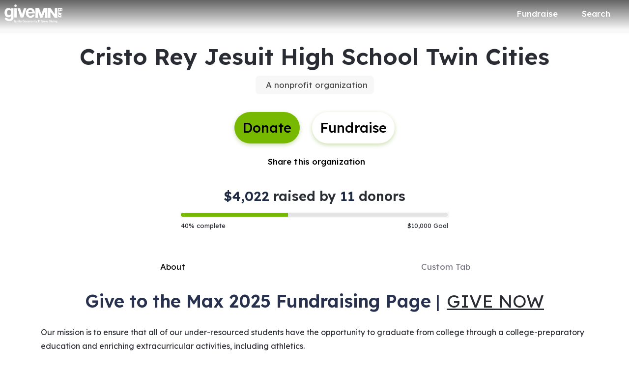

--- FILE ---
content_type: text/html; charset=utf-8
request_url: https://www.givemn.org/organization/Cristoreyjesuithighschool
body_size: 39934
content:
<!DOCTYPE html><html lang="en" style="--mc-primary-50: #e6ffd0; --mc-primary-100: #b8fd6b; --mc-primary-200: #a8eb59; --mc-primary-300: #98da45; --mc-primary-400: #88c92f; --mc-primary-500: #77b800; --mc-primary-500-opacity-8: rgba(119, 184, 0, 0.08); --mc-primary-500-opacity-16: rgba(119, 184, 0, 0.16); --mc-primary-500-opacity-24: rgba(119, 184, 0, 0.24); --mc-primary-500-contrast: #000000; --mc-primary-500-text-on-white: #000000; --mc-primary-600: #609600; --mc-primary-600-opacity-32: rgba(96, 150, 0, 0.32); --mc-primary-700: #436a00; --mc-primary-800: #263f00; --mc-primary-900: #0f1d00;" data-beasties-container><head><script type="text/javascript" id="vwoCode">(function(){if(typeof window==='undefined'||typeof document==='undefined'||typeof window.localStorage==='undefined'||typeof XMLHttpRequest==='undefined')return;window._vwo_code || (function() {
      var account_id=896879,
      version=2.2,
      settings_tolerance=2000,
      hide_element='body',
      hide_element_style = 'opacity:0 !important;filter:alpha(opacity=0) !important;background:none !important;transition:none !important;',
      /* DO NOT EDIT BELOW THIS LINE */
      f=false,w=window,d=document,v=d.querySelector('#vwoCode'),cK='_vwo_'+account_id+'_settings',cc={};try{var c=JSON.parse(localStorage.getItem('_vwo_'+account_id+'_config'));cc=c&&typeof c==='object'?c:{}}catch(e){}var stT=cc.stT==='session'?w.sessionStorage:w.localStorage;code={nonce:v&&v.nonce,library_tolerance:function(){return typeof library_tolerance!=='undefined'?library_tolerance:undefined},settings_tolerance:function(){return cc.sT||settings_tolerance},hide_element_style:function(){return'{'+(cc.hES||hide_element_style)+'}'},hide_element:function(){if(performance.getEntriesByName('first-contentful-paint')[0]){return''}return typeof cc.hE==='string'?cc.hE:hide_element},getVersion:function(){return version},finish:function(e){if(!f){f=true;var t=d.getElementById('_vis_opt_path_hides');if(t)t.parentNode.removeChild(t);if(e)(new Image).src='https://dev.visualwebsiteoptimizer.com/ee.gif?a='+account_id+e}},finished:function(){return f},addScript:function(e){var t=d.createElement('script');t.type='text/javascript';if(e.src){t.src=e.src}else{t.text=e.text}v&&t.setAttribute('nonce',v.nonce);d.getElementsByTagName('head')[0].appendChild(t)},load:function(e,t){var n=this.getSettings(),i=d.createElement('script'),r=this;t=t||{};if(n){i.textContent=n;d.getElementsByTagName('head')[0].appendChild(i);if(!w.VWO||VWO.caE){stT.removeItem(cK);r.load(e)}}else{var o=new XMLHttpRequest;o.open('GET',e,true);o.withCredentials=!t.dSC;o.responseType=t.responseType||'text';o.onload=function(){if(t.onloadCb){return t.onloadCb(o,e)}if(o.status===200||o.status===304){_vwo_code.addScript({text:o.responseText})}else{_vwo_code.finish('&e=loading_failure:'+e)}};o.onerror=function(){if(t.onerrorCb){return t.onerrorCb(e)}_vwo_code.finish('&e=loading_failure:'+e)};o.send()}},getSettings:function(){try{var e=stT.getItem(cK);if(!e){return}e=JSON.parse(e);if(Date.now()>e.e){stT.removeItem(cK);return}return e.s}catch(e){return}},init:function(){if(d.URL.indexOf('__vwo_disable__')>-1)return;var e=this.settings_tolerance();w._vwo_settings_timer=setTimeout(function(){_vwo_code.finish();stT.removeItem(cK)},e);var t;if(this.hide_element()!=='body'){t=d.createElement('style');var n=this.hide_element(),i=n?n+this.hide_element_style():'',r=d.getElementsByTagName('head')[0];t.setAttribute('id','_vis_opt_path_hides');v&&t.setAttribute('nonce',v.nonce);t.setAttribute('type','text/css');if(t.styleSheet)t.styleSheet.cssText=i;else t.appendChild(d.createTextNode(i));r.appendChild(t)}else{t=d.getElementsByTagName('head')[0];var i=d.createElement('div');i.style.cssText='z-index: 2147483647 !important;position: fixed !important;left: 0 !important;top: 0 !important;width: 100% !important;height: 100% !important;background: white !important;display: block !important;';i.setAttribute('id','_vis_opt_path_hides');i.classList.add('_vis_hide_layer');t.parentNode.insertBefore(i,t.nextSibling)}var o=window._vis_opt_url||d.URL,s='https://dev.visualwebsiteoptimizer.com/j.php?a='+account_id+'&u='+encodeURIComponent(o)+'&vn='+version;if(w.location.search.indexOf('_vwo_xhr')!==-1){this.addScript({src:s})}else{this.load(s+'&x=true')}}};w._vwo_code=code;code.init();})();})();</script>
    <meta charset="utf-8">
    <title>Cristo Rey Jesuit High School Twin Cities | GiveMN</title>
    <base href="/">

    <meta name="viewport" content="width=device-width, initial-scale=1, shrink-to-fit=no">
    <!-- updated in getBrand to brand theme color -->
    <meta name="theme-color" content="#77b800">

    <!-- favicons hosted on s3 assets bucket and routed via nginx -->
    <link href="https://static-prod.mightycause.com/mc-client/froala_style.min.css?v=lbfhedm9w" rel="stylesheet" type="text/css"><link href="https://static-prod.mightycause.com/mc-client/froala_editor.pkgd.min.css?v=lbfhedm9w" rel="stylesheet" type="text/css"><link href="https://static-prod.mightycause.com/mc-client/froala_style.min.css?v=lbfhedm9w" rel="stylesheet" type="text/css"><link href="https://static-prod.mightycause.com/mc-client/froala_editor.pkgd.min.css?v=lbfhedm9w" rel="stylesheet" type="text/css"><link href="https://static-prod.mightycause.com/mc-client/froala_style.min.css?v=lbfhedm9w" rel="stylesheet" type="text/css"><link href="https://static-prod.mightycause.com/mc-client/froala_editor.pkgd.min.css?v=lbfhedm9w" rel="stylesheet" type="text/css"><link href="https://static-prod.mightycause.com/mc-client/froala_style.min.css?v=lbfhedm9w" rel="stylesheet" type="text/css"><link href="https://static-prod.mightycause.com/mc-client/froala_editor.pkgd.min.css?v=lbfhedm9w" rel="stylesheet" type="text/css"><link href="https://static-prod.mightycause.com/mc-client/froala_style.min.css?v=lbfhedm9w" rel="stylesheet" type="text/css"><link href="https://static-prod.mightycause.com/mc-client/froala_editor.pkgd.min.css?v=lbfhedm9w" rel="stylesheet" type="text/css"><link rel="icon" href="/favicon.ico" type="image/x-icon">
    <link rel="icon" href="/favicon-16x16.png" sizes="16x16" type="image/png">
    <link rel="icon" href="/favicon-32x32.png" sizes="32x32" type="image/png">
    <link rel="icon" href="/favicon-48x48.png" sizes="48x48" type="image/png">
    <link rel="icon" href="/favicon-64x64.png" sizes="64x64" type="image/png">
    <link rel="apple-touch-icon" href="/apple-touch-icon.png" sizes="180x180" type="image/png">
    <meta name="msapplication-config" content="../assets/browserconfig.xml">
    <link rel="manifest" href="/manifest.webmanifest">

    <!-- Preconnect to FontAwesome CDN for faster loading -->
    <link rel="preconnect" href="https://kit.fontawesome.com" crossorigin>

    <!-- Preconnect to Google Fonts -->
    <link rel="preconnect" href="https://fonts.googleapis.com">
    <link rel="preconnect" href="https://fonts.gstatic.com" crossorigin>

    <link rel="preconnect" href="https://imagecdn.mightycause.com">

    <link rel="preconnect" href="https://dev.visualwebsiteoptimizer.com">
  <link rel="stylesheet" href="https://static-prod.mightycause.com/mc-client/styles-BH7WDDUS.css"><style ng-app-id="ng">#eckb-article-content-body p,.help-articles p{font-size:14px}#eckb-article-content-body h1,.help-articles h1{font-size:24px}#eckb-article-content-body h2,.help-articles h2{font-size:20px}#eckb-article-content-body li,.help-articles li{font-size:12px}#eckb-article-content-body img,#eckb-article-content-body iframe,.help-articles img,.help-articles iframe{height:auto;max-width:100%}.mat-drawer-container,.mat-drawer-content{overflow:unset!important}#notification{position:relative;z-index:1030}#notification.sticky-notification{position:sticky;top:0;z-index:1030}.notification-close{position:absolute;top:4px;right:4px}#aws-captcha-box{-webkit-box-shadow:0px 8px 16px 0px rgba(0,0,0,.16);-moz-box-shadow:0px 8px 16px 0px rgba(0,0,0,.16);box-shadow:0 8px 16px #00000029;position:fixed;z-index:1;top:50%;left:50%;transform:translate(-50%,-50%);background:var(--mc-neutral-min);width:50%;height:50%}.ld{transform-origin:50% 50%;transform-box:fill-box}@keyframes ld-float-btt-in{0%{animation-timing-function:cubic-bezier(.2242,.7499,.3142,.8148);transform:translateY(14.925%);opacity:.005}to{transform:translate(0);opacity:1}}.ld.ld-float-btt-in{animation:ld-float-btt-in 1s 1 linear;animation-fill-mode:forwards;transform:matrix(1,0,0,1,0,14.925);opacity:.005}
</style><style ng-app-id="ng">.mat-drawer-container{position:relative;z-index:1;color:var(--mat-sidenav-content-text-color, var(--mat-sys-on-background));background-color:var(--mat-sidenav-content-background-color, var(--mat-sys-background));box-sizing:border-box;display:block;overflow:hidden}.mat-drawer-container[fullscreen]{top:0;left:0;right:0;bottom:0;position:absolute}.mat-drawer-container[fullscreen].mat-drawer-container-has-open{overflow:hidden}.mat-drawer-container.mat-drawer-container-explicit-backdrop .mat-drawer-side{z-index:3}.mat-drawer-container.ng-animate-disabled .mat-drawer-backdrop,.mat-drawer-container.ng-animate-disabled .mat-drawer-content,.ng-animate-disabled .mat-drawer-container .mat-drawer-backdrop,.ng-animate-disabled .mat-drawer-container .mat-drawer-content{transition:none}.mat-drawer-backdrop{top:0;left:0;right:0;bottom:0;position:absolute;display:block;z-index:3;visibility:hidden}.mat-drawer-backdrop.mat-drawer-shown{visibility:visible;background-color:var(--mat-sidenav-scrim-color, color-mix(in srgb, var(--mat-sys-neutral-variant20) 40%, transparent))}.mat-drawer-transition .mat-drawer-backdrop{transition-duration:400ms;transition-timing-function:cubic-bezier(0.25, 0.8, 0.25, 1);transition-property:background-color,visibility}@media(forced-colors: active){.mat-drawer-backdrop{opacity:.5}}.mat-drawer-content{position:relative;z-index:1;display:block;height:100%;overflow:auto}.mat-drawer-content.mat-drawer-content-hidden{opacity:0}.mat-drawer-transition .mat-drawer-content{transition-duration:400ms;transition-timing-function:cubic-bezier(0.25, 0.8, 0.25, 1);transition-property:transform,margin-left,margin-right}.mat-drawer{position:relative;z-index:4;color:var(--mat-sidenav-container-text-color, var(--mat-sys-on-surface-variant));box-shadow:var(--mat-sidenav-container-elevation-shadow, none);background-color:var(--mat-sidenav-container-background-color, var(--mat-sys-surface));border-top-right-radius:var(--mat-sidenav-container-shape, var(--mat-sys-corner-large));border-bottom-right-radius:var(--mat-sidenav-container-shape, var(--mat-sys-corner-large));width:var(--mat-sidenav-container-width, 360px);display:block;position:absolute;top:0;bottom:0;z-index:3;outline:0;box-sizing:border-box;overflow-y:auto;transform:translate3d(-100%, 0, 0)}@media(forced-colors: active){.mat-drawer,[dir=rtl] .mat-drawer.mat-drawer-end{border-right:solid 1px currentColor}}@media(forced-colors: active){[dir=rtl] .mat-drawer,.mat-drawer.mat-drawer-end{border-left:solid 1px currentColor;border-right:none}}.mat-drawer.mat-drawer-side{z-index:2}.mat-drawer.mat-drawer-end{right:0;transform:translate3d(100%, 0, 0);border-top-left-radius:var(--mat-sidenav-container-shape, var(--mat-sys-corner-large));border-bottom-left-radius:var(--mat-sidenav-container-shape, var(--mat-sys-corner-large));border-top-right-radius:0;border-bottom-right-radius:0}[dir=rtl] .mat-drawer{border-top-left-radius:var(--mat-sidenav-container-shape, var(--mat-sys-corner-large));border-bottom-left-radius:var(--mat-sidenav-container-shape, var(--mat-sys-corner-large));border-top-right-radius:0;border-bottom-right-radius:0;transform:translate3d(100%, 0, 0)}[dir=rtl] .mat-drawer.mat-drawer-end{border-top-right-radius:var(--mat-sidenav-container-shape, var(--mat-sys-corner-large));border-bottom-right-radius:var(--mat-sidenav-container-shape, var(--mat-sys-corner-large));border-top-left-radius:0;border-bottom-left-radius:0;left:0;right:auto;transform:translate3d(-100%, 0, 0)}.mat-drawer-transition .mat-drawer{transition:transform 400ms cubic-bezier(0.25, 0.8, 0.25, 1)}.mat-drawer:not(.mat-drawer-opened):not(.mat-drawer-animating){visibility:hidden;box-shadow:none}.mat-drawer:not(.mat-drawer-opened):not(.mat-drawer-animating) .mat-drawer-inner-container{display:none}.mat-drawer.mat-drawer-opened.mat-drawer-opened{transform:none}.mat-drawer-side{box-shadow:none;border-right-color:var(--mat-sidenav-container-divider-color, transparent);border-right-width:1px;border-right-style:solid}.mat-drawer-side.mat-drawer-end{border-left-color:var(--mat-sidenav-container-divider-color, transparent);border-left-width:1px;border-left-style:solid;border-right:none}[dir=rtl] .mat-drawer-side{border-left-color:var(--mat-sidenav-container-divider-color, transparent);border-left-width:1px;border-left-style:solid;border-right:none}[dir=rtl] .mat-drawer-side.mat-drawer-end{border-right-color:var(--mat-sidenav-container-divider-color, transparent);border-right-width:1px;border-right-style:solid;border-left:none}.mat-drawer-inner-container{width:100%;height:100%;overflow:auto}.mat-sidenav-fixed{position:fixed}
</style><style ng-app-id="ng">.cdk-visually-hidden{border:0;clip:rect(0 0 0 0);height:1px;margin:-1px;overflow:hidden;padding:0;position:absolute;width:1px;white-space:nowrap;outline:0;-webkit-appearance:none;-moz-appearance:none;left:0}[dir=rtl] .cdk-visually-hidden{left:auto;right:0}
</style><style ng-app-id="ng">#mc-help-button[_ngcontent-ng-c1690128250]{position:fixed;bottom:1rem;right:1rem;z-index:1030;transition-duration:.4s;transition-timing-function:cubic-bezier(.25,.8,.25,1);transition-property:right}.help-menu-container[_ngcontent-ng-c1690128250]{position:absolute;bottom:65px;right:0;width:344px;background:var(--mc-neutral-min)}.help-menu-container[_ngcontent-ng-c1690128250]   .help-menu[_ngcontent-ng-c1690128250], .help-menu-container[_ngcontent-ng-c1690128250]   .help-menu[_ngcontent-ng-c1690128250]   .help-topic[_ngcontent-ng-c1690128250]   .title[_ngcontent-ng-c1690128250]{position:relative}.help-menu-container[_ngcontent-ng-c1690128250]   .help-menu[_ngcontent-ng-c1690128250]   .help-topic[_ngcontent-ng-c1690128250]   .title[_ngcontent-ng-c1690128250]   .chat-icon[_ngcontent-ng-c1690128250]{font-size:30px;position:absolute;bottom:-6px;right:1rem;color:#e1e2e5}.help-menu-container[_ngcontent-ng-c1690128250]   .help-menu[_ngcontent-ng-c1690128250]   .help-topic[_ngcontent-ng-c1690128250]   .articles[_ngcontent-ng-c1690128250]{font-size:14px;min-height:200px}.help-menu-container[_ngcontent-ng-c1690128250]   .help-menu[_ngcontent-ng-c1690128250]   .help-topic[_ngcontent-ng-c1690128250]   .articles[_ngcontent-ng-c1690128250]   li[_ngcontent-ng-c1690128250]{text-decoration:underline}.help-menu-container[_ngcontent-ng-c1690128250]   .help-menu[_ngcontent-ng-c1690128250]   .help-topic[_ngcontent-ng-c1690128250]   .top-results[_ngcontent-ng-c1690128250]{min-height:300px}.help-menu-container[_ngcontent-ng-c1690128250]   .help-menu[_ngcontent-ng-c1690128250]   .help-articles[_ngcontent-ng-c1690128250]{position:relative}.help-menu-container[_ngcontent-ng-c1690128250]   .help-menu[_ngcontent-ng-c1690128250]   .help-articles[_ngcontent-ng-c1690128250]   .back[_ngcontent-ng-c1690128250]{position:absolute;left:0;top:18px}.help-menu-container[_ngcontent-ng-c1690128250]   .help-menu[_ngcontent-ng-c1690128250]   .help-articles[_ngcontent-ng-c1690128250]   .new-tab[_ngcontent-ng-c1690128250]{position:absolute;right:0;top:18px}.help-menu-container[_ngcontent-ng-c1690128250]   .help-menu[_ngcontent-ng-c1690128250]   .help-articles[_ngcontent-ng-c1690128250]   .article[_ngcontent-ng-c1690128250]{height:350px;margin:0 15px;overflow:hidden;overflow-y:scroll}.help-menu-container[_ngcontent-ng-c1690128250]   .help-menu[_ngcontent-ng-c1690128250]   .help-articles[_ngcontent-ng-c1690128250]   .article[_ngcontent-ng-c1690128250]   img[_ngcontent-ng-c1690128250]{height:auto;max-width:100%}.help-menu-container[_ngcontent-ng-c1690128250]   .help-menu[_ngcontent-ng-c1690128250]   .footer[_ngcontent-ng-c1690128250]   button[_ngcontent-ng-c1690128250]{font-size:14px}.help-menu-container[_ngcontent-ng-c1690128250]   .chat[_ngcontent-ng-c1690128250]   .title[_ngcontent-ng-c1690128250]{position:relative}.help-menu-container[_ngcontent-ng-c1690128250]   .chat[_ngcontent-ng-c1690128250]   .title[_ngcontent-ng-c1690128250]   .back[_ngcontent-ng-c1690128250]{position:absolute;left:0;top:18px}</style><style ng-app-id="ng">.mat-mdc-fab-base{-webkit-user-select:none;user-select:none;position:relative;display:inline-flex;align-items:center;justify-content:center;box-sizing:border-box;width:56px;height:56px;padding:0;border:none;fill:currentColor;text-decoration:none;cursor:pointer;-moz-appearance:none;-webkit-appearance:none;overflow:visible;transition:box-shadow 280ms cubic-bezier(0.4, 0, 0.2, 1),opacity 15ms linear 30ms,transform 270ms 0ms cubic-bezier(0, 0, 0.2, 1);flex-shrink:0;-webkit-tap-highlight-color:rgba(0,0,0,0)}.mat-mdc-fab-base .mat-mdc-button-ripple,.mat-mdc-fab-base .mat-mdc-button-persistent-ripple,.mat-mdc-fab-base .mat-mdc-button-persistent-ripple::before{top:0;left:0;right:0;bottom:0;position:absolute;pointer-events:none;border-radius:inherit}.mat-mdc-fab-base .mat-mdc-button-ripple{overflow:hidden}.mat-mdc-fab-base .mat-mdc-button-persistent-ripple::before{content:"";opacity:0}.mat-mdc-fab-base .mdc-button__label,.mat-mdc-fab-base .mat-icon{z-index:1;position:relative}.mat-mdc-fab-base .mat-focus-indicator{top:0;left:0;right:0;bottom:0;position:absolute}.mat-mdc-fab-base:focus>.mat-focus-indicator::before{content:""}.mat-mdc-fab-base._mat-animation-noopable{transition:none !important;animation:none !important}.mat-mdc-fab-base::before{position:absolute;box-sizing:border-box;width:100%;height:100%;top:0;left:0;border:1px solid rgba(0,0,0,0);border-radius:inherit;content:"";pointer-events:none}.mat-mdc-fab-base[hidden]{display:none}.mat-mdc-fab-base::-moz-focus-inner{padding:0;border:0}.mat-mdc-fab-base:active,.mat-mdc-fab-base:focus{outline:none}.mat-mdc-fab-base:hover{cursor:pointer}.mat-mdc-fab-base>svg{width:100%}.mat-mdc-fab-base .mat-icon,.mat-mdc-fab-base .material-icons{transition:transform 180ms 90ms cubic-bezier(0, 0, 0.2, 1);fill:currentColor;will-change:transform}.mat-mdc-fab-base .mat-focus-indicator::before{margin:calc(calc(var(--mat-focus-indicator-border-width, 3px) + 2px)*-1)}.mat-mdc-fab-base[disabled],.mat-mdc-fab-base.mat-mdc-button-disabled{cursor:default;pointer-events:none}.mat-mdc-fab-base[disabled],.mat-mdc-fab-base[disabled]:focus,.mat-mdc-fab-base.mat-mdc-button-disabled,.mat-mdc-fab-base.mat-mdc-button-disabled:focus{box-shadow:none}.mat-mdc-fab-base.mat-mdc-button-disabled-interactive{pointer-events:auto}.mat-mdc-fab{background-color:var(--mdc-fab-container-color, var(--mat-sys-primary-container));border-radius:var(--mdc-fab-container-shape, var(--mat-sys-corner-large));color:var(--mat-fab-foreground-color, var(--mat-sys-on-primary-container, inherit));box-shadow:var(--mdc-fab-container-elevation-shadow, var(--mat-sys-level3))}.mat-mdc-fab:hover{box-shadow:var(--mdc-fab-hover-container-elevation-shadow, var(--mat-sys-level4))}.mat-mdc-fab:focus{box-shadow:var(--mdc-fab-focus-container-elevation-shadow, var(--mat-sys-level3))}.mat-mdc-fab:active,.mat-mdc-fab:focus:active{box-shadow:var(--mdc-fab-pressed-container-elevation-shadow, var(--mat-sys-level3))}.mat-mdc-fab[disabled],.mat-mdc-fab.mat-mdc-button-disabled{cursor:default;pointer-events:none;color:var(--mat-fab-disabled-state-foreground-color, color-mix(in srgb, var(--mat-sys-on-surface) 38%, transparent));background-color:var(--mat-fab-disabled-state-container-color, color-mix(in srgb, var(--mat-sys-on-surface) 12%, transparent))}.mat-mdc-fab.mat-mdc-button-disabled-interactive{pointer-events:auto}.mat-mdc-fab .mat-mdc-button-touch-target{position:absolute;top:50%;height:48px;left:50%;width:48px;transform:translate(-50%, -50%);display:var(--mat-fab-touch-target-display, block)}.mat-mdc-fab .mat-ripple-element{background-color:var(--mat-fab-ripple-color, color-mix(in srgb, var(--mat-sys-on-primary-container) calc(var(--mat-sys-pressed-state-layer-opacity) * 100%), transparent))}.mat-mdc-fab .mat-mdc-button-persistent-ripple::before{background-color:var(--mat-fab-state-layer-color, var(--mat-sys-on-primary-container))}.mat-mdc-fab.mat-mdc-button-disabled .mat-mdc-button-persistent-ripple::before{background-color:var(--mat-fab-disabled-state-layer-color)}.mat-mdc-fab:hover>.mat-mdc-button-persistent-ripple::before{opacity:var(--mat-fab-hover-state-layer-opacity, var(--mat-sys-hover-state-layer-opacity))}.mat-mdc-fab.cdk-program-focused>.mat-mdc-button-persistent-ripple::before,.mat-mdc-fab.cdk-keyboard-focused>.mat-mdc-button-persistent-ripple::before,.mat-mdc-fab.mat-mdc-button-disabled-interactive:focus>.mat-mdc-button-persistent-ripple::before{opacity:var(--mat-fab-focus-state-layer-opacity, var(--mat-sys-focus-state-layer-opacity))}.mat-mdc-fab:active>.mat-mdc-button-persistent-ripple::before{opacity:var(--mat-fab-pressed-state-layer-opacity, var(--mat-sys-pressed-state-layer-opacity))}.mat-mdc-mini-fab{width:40px;height:40px;background-color:var(--mdc-fab-small-container-color, var(--mat-sys-primary-container));border-radius:var(--mdc-fab-small-container-shape, var(--mat-sys-corner-medium));color:var(--mat-fab-small-foreground-color, var(--mat-sys-on-primary-container, inherit));box-shadow:var(--mdc-fab-small-container-elevation-shadow, var(--mat-sys-level3))}.mat-mdc-mini-fab:hover{box-shadow:var(--mdc-fab-small-hover-container-elevation-shadow, var(--mat-sys-level4))}.mat-mdc-mini-fab:focus{box-shadow:var(--mdc-fab-small-focus-container-elevation-shadow, var(--mat-sys-level3))}.mat-mdc-mini-fab:active,.mat-mdc-mini-fab:focus:active{box-shadow:var(--mdc-fab-small-pressed-container-elevation-shadow, var(--mat-sys-level3))}.mat-mdc-mini-fab[disabled],.mat-mdc-mini-fab.mat-mdc-button-disabled{cursor:default;pointer-events:none;color:var(--mat-fab-small-disabled-state-foreground-color, color-mix(in srgb, var(--mat-sys-on-surface) 38%, transparent));background-color:var(--mat-fab-small-disabled-state-container-color, color-mix(in srgb, var(--mat-sys-on-surface) 12%, transparent))}.mat-mdc-mini-fab.mat-mdc-button-disabled-interactive{pointer-events:auto}.mat-mdc-mini-fab .mat-mdc-button-touch-target{position:absolute;top:50%;height:48px;left:50%;width:48px;transform:translate(-50%, -50%);display:var(--mat-fab-small-touch-target-display)}.mat-mdc-mini-fab .mat-ripple-element{background-color:var(--mat-fab-small-ripple-color, color-mix(in srgb, var(--mat-sys-on-primary-container) calc(var(--mat-sys-pressed-state-layer-opacity) * 100%), transparent))}.mat-mdc-mini-fab .mat-mdc-button-persistent-ripple::before{background-color:var(--mat-fab-small-state-layer-color, var(--mat-sys-on-primary-container))}.mat-mdc-mini-fab.mat-mdc-button-disabled .mat-mdc-button-persistent-ripple::before{background-color:var(--mat-fab-small-disabled-state-layer-color)}.mat-mdc-mini-fab:hover>.mat-mdc-button-persistent-ripple::before{opacity:var(--mat-fab-small-hover-state-layer-opacity, var(--mat-sys-hover-state-layer-opacity))}.mat-mdc-mini-fab.cdk-program-focused>.mat-mdc-button-persistent-ripple::before,.mat-mdc-mini-fab.cdk-keyboard-focused>.mat-mdc-button-persistent-ripple::before,.mat-mdc-mini-fab.mat-mdc-button-disabled-interactive:focus>.mat-mdc-button-persistent-ripple::before{opacity:var(--mat-fab-small-focus-state-layer-opacity, var(--mat-sys-focus-state-layer-opacity))}.mat-mdc-mini-fab:active>.mat-mdc-button-persistent-ripple::before{opacity:var(--mat-fab-small-pressed-state-layer-opacity, var(--mat-sys-pressed-state-layer-opacity))}.mat-mdc-extended-fab{-moz-osx-font-smoothing:grayscale;-webkit-font-smoothing:antialiased;border-radius:24px;padding-left:20px;padding-right:20px;width:auto;max-width:100%;line-height:normal;height:var(--mdc-extended-fab-container-height, 56px);border-radius:var(--mdc-extended-fab-container-shape, var(--mat-sys-corner-large));font-family:var(--mdc-extended-fab-label-text-font, var(--mat-sys-label-large-font));font-size:var(--mdc-extended-fab-label-text-size, var(--mat-sys-label-large-size));font-weight:var(--mdc-extended-fab-label-text-weight, var(--mat-sys-label-large-weight));letter-spacing:var(--mdc-extended-fab-label-text-tracking, var(--mat-sys-label-large-tracking));box-shadow:var(--mdc-extended-fab-container-elevation-shadow, var(--mat-sys-level3))}.mat-mdc-extended-fab:hover{box-shadow:var(--mdc-extended-fab-hover-container-elevation-shadow, var(--mat-sys-level4))}.mat-mdc-extended-fab:focus{box-shadow:var(--mdc-extended-fab-focus-container-elevation-shadow, var(--mat-sys-level3))}.mat-mdc-extended-fab:active,.mat-mdc-extended-fab:focus:active{box-shadow:var(--mdc-extended-fab-pressed-container-elevation-shadow, var(--mat-sys-level3))}.mat-mdc-extended-fab[disabled],.mat-mdc-extended-fab.mat-mdc-button-disabled{cursor:default;pointer-events:none}.mat-mdc-extended-fab[disabled],.mat-mdc-extended-fab[disabled]:focus,.mat-mdc-extended-fab.mat-mdc-button-disabled,.mat-mdc-extended-fab.mat-mdc-button-disabled:focus{box-shadow:none}.mat-mdc-extended-fab.mat-mdc-button-disabled-interactive{pointer-events:auto}[dir=rtl] .mat-mdc-extended-fab .mdc-button__label+.mat-icon,[dir=rtl] .mat-mdc-extended-fab .mdc-button__label+.material-icons,.mat-mdc-extended-fab>.mat-icon,.mat-mdc-extended-fab>.material-icons{margin-left:-8px;margin-right:12px}.mat-mdc-extended-fab .mdc-button__label+.mat-icon,.mat-mdc-extended-fab .mdc-button__label+.material-icons,[dir=rtl] .mat-mdc-extended-fab>.mat-icon,[dir=rtl] .mat-mdc-extended-fab>.material-icons{margin-left:12px;margin-right:-8px}.mat-mdc-extended-fab .mat-mdc-button-touch-target{width:100%}
</style><style ng-app-id="ng">.mat-focus-indicator{position:relative}.mat-focus-indicator::before{top:0;left:0;right:0;bottom:0;position:absolute;box-sizing:border-box;pointer-events:none;display:var(--mat-focus-indicator-display, none);border-width:var(--mat-focus-indicator-border-width, 3px);border-style:var(--mat-focus-indicator-border-style, solid);border-color:var(--mat-focus-indicator-border-color, transparent);border-radius:var(--mat-focus-indicator-border-radius, 4px)}.mat-focus-indicator:focus::before{content:""}@media(forced-colors: active){html{--mat-focus-indicator-display: block}}
</style><style ng-app-id="ng">.mat-mdc-button-base{text-decoration:none}.mdc-button{-webkit-user-select:none;user-select:none;position:relative;display:inline-flex;align-items:center;justify-content:center;box-sizing:border-box;min-width:64px;border:none;outline:none;line-height:inherit;-webkit-appearance:none;overflow:visible;vertical-align:middle;background:rgba(0,0,0,0);padding:0 8px}.mdc-button::-moz-focus-inner{padding:0;border:0}.mdc-button:active{outline:none}.mdc-button:hover{cursor:pointer}.mdc-button:disabled{cursor:default;pointer-events:none}.mdc-button[hidden]{display:none}.mdc-button .mdc-button__label{position:relative}.mat-mdc-button{padding:0 var(--mat-text-button-horizontal-padding, 12px);height:var(--mdc-text-button-container-height, 40px);font-family:var(--mdc-text-button-label-text-font, var(--mat-sys-label-large-font));font-size:var(--mdc-text-button-label-text-size, var(--mat-sys-label-large-size));letter-spacing:var(--mdc-text-button-label-text-tracking, var(--mat-sys-label-large-tracking));text-transform:var(--mdc-text-button-label-text-transform);font-weight:var(--mdc-text-button-label-text-weight, var(--mat-sys-label-large-weight))}.mat-mdc-button,.mat-mdc-button .mdc-button__ripple{border-radius:var(--mdc-text-button-container-shape, var(--mat-sys-corner-full))}.mat-mdc-button:not(:disabled){color:var(--mdc-text-button-label-text-color, var(--mat-sys-primary))}.mat-mdc-button[disabled],.mat-mdc-button.mat-mdc-button-disabled{cursor:default;pointer-events:none;color:var(--mdc-text-button-disabled-label-text-color, color-mix(in srgb, var(--mat-sys-on-surface) 38%, transparent))}.mat-mdc-button.mat-mdc-button-disabled-interactive{pointer-events:auto}.mat-mdc-button:has(.material-icons,mat-icon,[matButtonIcon]){padding:0 var(--mat-text-button-with-icon-horizontal-padding, 16px)}.mat-mdc-button>.mat-icon{margin-right:var(--mat-text-button-icon-spacing, 8px);margin-left:var(--mat-text-button-icon-offset, -4px)}[dir=rtl] .mat-mdc-button>.mat-icon{margin-right:var(--mat-text-button-icon-offset, -4px);margin-left:var(--mat-text-button-icon-spacing, 8px)}.mat-mdc-button .mdc-button__label+.mat-icon{margin-right:var(--mat-text-button-icon-offset, -4px);margin-left:var(--mat-text-button-icon-spacing, 8px)}[dir=rtl] .mat-mdc-button .mdc-button__label+.mat-icon{margin-right:var(--mat-text-button-icon-spacing, 8px);margin-left:var(--mat-text-button-icon-offset, -4px)}.mat-mdc-button .mat-ripple-element{background-color:var(--mat-text-button-ripple-color, color-mix(in srgb, var(--mat-sys-primary) calc(var(--mat-sys-pressed-state-layer-opacity) * 100%), transparent))}.mat-mdc-button .mat-mdc-button-persistent-ripple::before{background-color:var(--mat-text-button-state-layer-color, var(--mat-sys-primary))}.mat-mdc-button.mat-mdc-button-disabled .mat-mdc-button-persistent-ripple::before{background-color:var(--mat-text-button-disabled-state-layer-color, var(--mat-sys-on-surface-variant))}.mat-mdc-button:hover>.mat-mdc-button-persistent-ripple::before{opacity:var(--mat-text-button-hover-state-layer-opacity, var(--mat-sys-hover-state-layer-opacity))}.mat-mdc-button.cdk-program-focused>.mat-mdc-button-persistent-ripple::before,.mat-mdc-button.cdk-keyboard-focused>.mat-mdc-button-persistent-ripple::before,.mat-mdc-button.mat-mdc-button-disabled-interactive:focus>.mat-mdc-button-persistent-ripple::before{opacity:var(--mat-text-button-focus-state-layer-opacity, var(--mat-sys-focus-state-layer-opacity))}.mat-mdc-button:active>.mat-mdc-button-persistent-ripple::before{opacity:var(--mat-text-button-pressed-state-layer-opacity, var(--mat-sys-pressed-state-layer-opacity))}.mat-mdc-button .mat-mdc-button-touch-target{position:absolute;top:50%;height:48px;left:0;right:0;transform:translateY(-50%);display:var(--mat-text-button-touch-target-display, block)}.mat-mdc-unelevated-button{transition:box-shadow 280ms cubic-bezier(0.4, 0, 0.2, 1);height:var(--mdc-filled-button-container-height, 40px);font-family:var(--mdc-filled-button-label-text-font, var(--mat-sys-label-large-font));font-size:var(--mdc-filled-button-label-text-size, var(--mat-sys-label-large-size));letter-spacing:var(--mdc-filled-button-label-text-tracking, var(--mat-sys-label-large-tracking));text-transform:var(--mdc-filled-button-label-text-transform);font-weight:var(--mdc-filled-button-label-text-weight, var(--mat-sys-label-large-weight));padding:0 var(--mat-filled-button-horizontal-padding, 24px)}.mat-mdc-unelevated-button>.mat-icon{margin-right:var(--mat-filled-button-icon-spacing, 8px);margin-left:var(--mat-filled-button-icon-offset, -8px)}[dir=rtl] .mat-mdc-unelevated-button>.mat-icon{margin-right:var(--mat-filled-button-icon-offset, -8px);margin-left:var(--mat-filled-button-icon-spacing, 8px)}.mat-mdc-unelevated-button .mdc-button__label+.mat-icon{margin-right:var(--mat-filled-button-icon-offset, -8px);margin-left:var(--mat-filled-button-icon-spacing, 8px)}[dir=rtl] .mat-mdc-unelevated-button .mdc-button__label+.mat-icon{margin-right:var(--mat-filled-button-icon-spacing, 8px);margin-left:var(--mat-filled-button-icon-offset, -8px)}.mat-mdc-unelevated-button .mat-ripple-element{background-color:var(--mat-filled-button-ripple-color, color-mix(in srgb, var(--mat-sys-on-primary) calc(var(--mat-sys-pressed-state-layer-opacity) * 100%), transparent))}.mat-mdc-unelevated-button .mat-mdc-button-persistent-ripple::before{background-color:var(--mat-filled-button-state-layer-color, var(--mat-sys-on-primary))}.mat-mdc-unelevated-button.mat-mdc-button-disabled .mat-mdc-button-persistent-ripple::before{background-color:var(--mat-filled-button-disabled-state-layer-color, var(--mat-sys-on-surface-variant))}.mat-mdc-unelevated-button:hover>.mat-mdc-button-persistent-ripple::before{opacity:var(--mat-filled-button-hover-state-layer-opacity, var(--mat-sys-hover-state-layer-opacity))}.mat-mdc-unelevated-button.cdk-program-focused>.mat-mdc-button-persistent-ripple::before,.mat-mdc-unelevated-button.cdk-keyboard-focused>.mat-mdc-button-persistent-ripple::before,.mat-mdc-unelevated-button.mat-mdc-button-disabled-interactive:focus>.mat-mdc-button-persistent-ripple::before{opacity:var(--mat-filled-button-focus-state-layer-opacity, var(--mat-sys-focus-state-layer-opacity))}.mat-mdc-unelevated-button:active>.mat-mdc-button-persistent-ripple::before{opacity:var(--mat-filled-button-pressed-state-layer-opacity, var(--mat-sys-pressed-state-layer-opacity))}.mat-mdc-unelevated-button .mat-mdc-button-touch-target{position:absolute;top:50%;height:48px;left:0;right:0;transform:translateY(-50%);display:var(--mat-filled-button-touch-target-display, block)}.mat-mdc-unelevated-button:not(:disabled){color:var(--mdc-filled-button-label-text-color, var(--mat-sys-on-primary));background-color:var(--mdc-filled-button-container-color, var(--mat-sys-primary))}.mat-mdc-unelevated-button,.mat-mdc-unelevated-button .mdc-button__ripple{border-radius:var(--mdc-filled-button-container-shape, var(--mat-sys-corner-full))}.mat-mdc-unelevated-button[disabled],.mat-mdc-unelevated-button.mat-mdc-button-disabled{cursor:default;pointer-events:none;color:var(--mdc-filled-button-disabled-label-text-color, color-mix(in srgb, var(--mat-sys-on-surface) 38%, transparent));background-color:var(--mdc-filled-button-disabled-container-color, color-mix(in srgb, var(--mat-sys-on-surface) 12%, transparent))}.mat-mdc-unelevated-button.mat-mdc-button-disabled-interactive{pointer-events:auto}.mat-mdc-raised-button{transition:box-shadow 280ms cubic-bezier(0.4, 0, 0.2, 1);box-shadow:var(--mdc-protected-button-container-elevation-shadow, var(--mat-sys-level1));height:var(--mdc-protected-button-container-height, 40px);font-family:var(--mdc-protected-button-label-text-font, var(--mat-sys-label-large-font));font-size:var(--mdc-protected-button-label-text-size, var(--mat-sys-label-large-size));letter-spacing:var(--mdc-protected-button-label-text-tracking, var(--mat-sys-label-large-tracking));text-transform:var(--mdc-protected-button-label-text-transform);font-weight:var(--mdc-protected-button-label-text-weight, var(--mat-sys-label-large-weight));padding:0 var(--mat-protected-button-horizontal-padding, 24px)}.mat-mdc-raised-button>.mat-icon{margin-right:var(--mat-protected-button-icon-spacing, 8px);margin-left:var(--mat-protected-button-icon-offset, -8px)}[dir=rtl] .mat-mdc-raised-button>.mat-icon{margin-right:var(--mat-protected-button-icon-offset, -8px);margin-left:var(--mat-protected-button-icon-spacing, 8px)}.mat-mdc-raised-button .mdc-button__label+.mat-icon{margin-right:var(--mat-protected-button-icon-offset, -8px);margin-left:var(--mat-protected-button-icon-spacing, 8px)}[dir=rtl] .mat-mdc-raised-button .mdc-button__label+.mat-icon{margin-right:var(--mat-protected-button-icon-spacing, 8px);margin-left:var(--mat-protected-button-icon-offset, -8px)}.mat-mdc-raised-button .mat-ripple-element{background-color:var(--mat-protected-button-ripple-color, color-mix(in srgb, var(--mat-sys-primary) calc(var(--mat-sys-pressed-state-layer-opacity) * 100%), transparent))}.mat-mdc-raised-button .mat-mdc-button-persistent-ripple::before{background-color:var(--mat-protected-button-state-layer-color, var(--mat-sys-primary))}.mat-mdc-raised-button.mat-mdc-button-disabled .mat-mdc-button-persistent-ripple::before{background-color:var(--mat-protected-button-disabled-state-layer-color, var(--mat-sys-on-surface-variant))}.mat-mdc-raised-button:hover>.mat-mdc-button-persistent-ripple::before{opacity:var(--mat-protected-button-hover-state-layer-opacity, var(--mat-sys-hover-state-layer-opacity))}.mat-mdc-raised-button.cdk-program-focused>.mat-mdc-button-persistent-ripple::before,.mat-mdc-raised-button.cdk-keyboard-focused>.mat-mdc-button-persistent-ripple::before,.mat-mdc-raised-button.mat-mdc-button-disabled-interactive:focus>.mat-mdc-button-persistent-ripple::before{opacity:var(--mat-protected-button-focus-state-layer-opacity, var(--mat-sys-focus-state-layer-opacity))}.mat-mdc-raised-button:active>.mat-mdc-button-persistent-ripple::before{opacity:var(--mat-protected-button-pressed-state-layer-opacity, var(--mat-sys-pressed-state-layer-opacity))}.mat-mdc-raised-button .mat-mdc-button-touch-target{position:absolute;top:50%;height:48px;left:0;right:0;transform:translateY(-50%);display:var(--mat-protected-button-touch-target-display, block)}.mat-mdc-raised-button:not(:disabled){color:var(--mdc-protected-button-label-text-color, var(--mat-sys-primary));background-color:var(--mdc-protected-button-container-color, var(--mat-sys-surface))}.mat-mdc-raised-button,.mat-mdc-raised-button .mdc-button__ripple{border-radius:var(--mdc-protected-button-container-shape, var(--mat-sys-corner-full))}.mat-mdc-raised-button:hover{box-shadow:var(--mdc-protected-button-hover-container-elevation-shadow, var(--mat-sys-level2))}.mat-mdc-raised-button:focus{box-shadow:var(--mdc-protected-button-focus-container-elevation-shadow, var(--mat-sys-level1))}.mat-mdc-raised-button:active,.mat-mdc-raised-button:focus:active{box-shadow:var(--mdc-protected-button-pressed-container-elevation-shadow, var(--mat-sys-level1))}.mat-mdc-raised-button[disabled],.mat-mdc-raised-button.mat-mdc-button-disabled{cursor:default;pointer-events:none;color:var(--mdc-protected-button-disabled-label-text-color, color-mix(in srgb, var(--mat-sys-on-surface) 38%, transparent));background-color:var(--mdc-protected-button-disabled-container-color, color-mix(in srgb, var(--mat-sys-on-surface) 12%, transparent))}.mat-mdc-raised-button[disabled].mat-mdc-button-disabled,.mat-mdc-raised-button.mat-mdc-button-disabled.mat-mdc-button-disabled{box-shadow:var(--mdc-protected-button-disabled-container-elevation-shadow, var(--mat-sys-level0))}.mat-mdc-raised-button.mat-mdc-button-disabled-interactive{pointer-events:auto}.mat-mdc-outlined-button{border-style:solid;transition:border 280ms cubic-bezier(0.4, 0, 0.2, 1);height:var(--mdc-outlined-button-container-height, 40px);font-family:var(--mdc-outlined-button-label-text-font, var(--mat-sys-label-large-font));font-size:var(--mdc-outlined-button-label-text-size, var(--mat-sys-label-large-size));letter-spacing:var(--mdc-outlined-button-label-text-tracking, var(--mat-sys-label-large-tracking));text-transform:var(--mdc-outlined-button-label-text-transform);font-weight:var(--mdc-outlined-button-label-text-weight, var(--mat-sys-label-large-weight));border-radius:var(--mdc-outlined-button-container-shape, var(--mat-sys-corner-full));border-width:var(--mdc-outlined-button-outline-width, 1px);padding:0 var(--mat-outlined-button-horizontal-padding, 24px)}.mat-mdc-outlined-button>.mat-icon{margin-right:var(--mat-outlined-button-icon-spacing, 8px);margin-left:var(--mat-outlined-button-icon-offset, -8px)}[dir=rtl] .mat-mdc-outlined-button>.mat-icon{margin-right:var(--mat-outlined-button-icon-offset, -8px);margin-left:var(--mat-outlined-button-icon-spacing, 8px)}.mat-mdc-outlined-button .mdc-button__label+.mat-icon{margin-right:var(--mat-outlined-button-icon-offset, -8px);margin-left:var(--mat-outlined-button-icon-spacing, 8px)}[dir=rtl] .mat-mdc-outlined-button .mdc-button__label+.mat-icon{margin-right:var(--mat-outlined-button-icon-spacing, 8px);margin-left:var(--mat-outlined-button-icon-offset, -8px)}.mat-mdc-outlined-button .mat-ripple-element{background-color:var(--mat-outlined-button-ripple-color, color-mix(in srgb, var(--mat-sys-primary) calc(var(--mat-sys-pressed-state-layer-opacity) * 100%), transparent))}.mat-mdc-outlined-button .mat-mdc-button-persistent-ripple::before{background-color:var(--mat-outlined-button-state-layer-color, var(--mat-sys-primary))}.mat-mdc-outlined-button.mat-mdc-button-disabled .mat-mdc-button-persistent-ripple::before{background-color:var(--mat-outlined-button-disabled-state-layer-color, var(--mat-sys-on-surface-variant))}.mat-mdc-outlined-button:hover>.mat-mdc-button-persistent-ripple::before{opacity:var(--mat-outlined-button-hover-state-layer-opacity, var(--mat-sys-hover-state-layer-opacity))}.mat-mdc-outlined-button.cdk-program-focused>.mat-mdc-button-persistent-ripple::before,.mat-mdc-outlined-button.cdk-keyboard-focused>.mat-mdc-button-persistent-ripple::before,.mat-mdc-outlined-button.mat-mdc-button-disabled-interactive:focus>.mat-mdc-button-persistent-ripple::before{opacity:var(--mat-outlined-button-focus-state-layer-opacity, var(--mat-sys-focus-state-layer-opacity))}.mat-mdc-outlined-button:active>.mat-mdc-button-persistent-ripple::before{opacity:var(--mat-outlined-button-pressed-state-layer-opacity, var(--mat-sys-pressed-state-layer-opacity))}.mat-mdc-outlined-button .mat-mdc-button-touch-target{position:absolute;top:50%;height:48px;left:0;right:0;transform:translateY(-50%);display:var(--mat-outlined-button-touch-target-display, block)}.mat-mdc-outlined-button:not(:disabled){color:var(--mdc-outlined-button-label-text-color, var(--mat-sys-primary));border-color:var(--mdc-outlined-button-outline-color, var(--mat-sys-outline))}.mat-mdc-outlined-button[disabled],.mat-mdc-outlined-button.mat-mdc-button-disabled{cursor:default;pointer-events:none;color:var(--mdc-outlined-button-disabled-label-text-color, color-mix(in srgb, var(--mat-sys-on-surface) 38%, transparent));border-color:var(--mdc-outlined-button-disabled-outline-color, color-mix(in srgb, var(--mat-sys-on-surface) 12%, transparent))}.mat-mdc-outlined-button.mat-mdc-button-disabled-interactive{pointer-events:auto}.mat-mdc-button,.mat-mdc-unelevated-button,.mat-mdc-raised-button,.mat-mdc-outlined-button{-webkit-tap-highlight-color:rgba(0,0,0,0)}.mat-mdc-button .mat-mdc-button-ripple,.mat-mdc-button .mat-mdc-button-persistent-ripple,.mat-mdc-button .mat-mdc-button-persistent-ripple::before,.mat-mdc-unelevated-button .mat-mdc-button-ripple,.mat-mdc-unelevated-button .mat-mdc-button-persistent-ripple,.mat-mdc-unelevated-button .mat-mdc-button-persistent-ripple::before,.mat-mdc-raised-button .mat-mdc-button-ripple,.mat-mdc-raised-button .mat-mdc-button-persistent-ripple,.mat-mdc-raised-button .mat-mdc-button-persistent-ripple::before,.mat-mdc-outlined-button .mat-mdc-button-ripple,.mat-mdc-outlined-button .mat-mdc-button-persistent-ripple,.mat-mdc-outlined-button .mat-mdc-button-persistent-ripple::before{top:0;left:0;right:0;bottom:0;position:absolute;pointer-events:none;border-radius:inherit}.mat-mdc-button .mat-mdc-button-ripple,.mat-mdc-unelevated-button .mat-mdc-button-ripple,.mat-mdc-raised-button .mat-mdc-button-ripple,.mat-mdc-outlined-button .mat-mdc-button-ripple{overflow:hidden}.mat-mdc-button .mat-mdc-button-persistent-ripple::before,.mat-mdc-unelevated-button .mat-mdc-button-persistent-ripple::before,.mat-mdc-raised-button .mat-mdc-button-persistent-ripple::before,.mat-mdc-outlined-button .mat-mdc-button-persistent-ripple::before{content:"";opacity:0}.mat-mdc-button .mdc-button__label,.mat-mdc-button .mat-icon,.mat-mdc-unelevated-button .mdc-button__label,.mat-mdc-unelevated-button .mat-icon,.mat-mdc-raised-button .mdc-button__label,.mat-mdc-raised-button .mat-icon,.mat-mdc-outlined-button .mdc-button__label,.mat-mdc-outlined-button .mat-icon{z-index:1;position:relative}.mat-mdc-button .mat-focus-indicator,.mat-mdc-unelevated-button .mat-focus-indicator,.mat-mdc-raised-button .mat-focus-indicator,.mat-mdc-outlined-button .mat-focus-indicator{top:0;left:0;right:0;bottom:0;position:absolute;border-radius:inherit}.mat-mdc-button:focus>.mat-focus-indicator::before,.mat-mdc-unelevated-button:focus>.mat-focus-indicator::before,.mat-mdc-raised-button:focus>.mat-focus-indicator::before,.mat-mdc-outlined-button:focus>.mat-focus-indicator::before{content:"";border-radius:inherit}.mat-mdc-button._mat-animation-noopable,.mat-mdc-unelevated-button._mat-animation-noopable,.mat-mdc-raised-button._mat-animation-noopable,.mat-mdc-outlined-button._mat-animation-noopable{transition:none !important;animation:none !important}.mat-mdc-button>.mat-icon,.mat-mdc-unelevated-button>.mat-icon,.mat-mdc-raised-button>.mat-icon,.mat-mdc-outlined-button>.mat-icon{display:inline-block;position:relative;vertical-align:top;font-size:1.125rem;height:1.125rem;width:1.125rem}.mat-mdc-outlined-button .mat-mdc-button-ripple,.mat-mdc-outlined-button .mdc-button__ripple{top:-1px;left:-1px;bottom:-1px;right:-1px}.mat-mdc-unelevated-button .mat-focus-indicator::before,.mat-mdc-raised-button .mat-focus-indicator::before{margin:calc(calc(var(--mat-focus-indicator-border-width, 3px) + 2px)*-1)}.mat-mdc-outlined-button .mat-focus-indicator::before{margin:calc(calc(var(--mat-focus-indicator-border-width, 3px) + 3px)*-1)}
</style><style ng-app-id="ng">@media(forced-colors: active){.mat-mdc-button:not(.mdc-button--outlined),.mat-mdc-unelevated-button:not(.mdc-button--outlined),.mat-mdc-raised-button:not(.mdc-button--outlined),.mat-mdc-outlined-button:not(.mdc-button--outlined),.mat-mdc-icon-button.mat-mdc-icon-button,.mat-mdc-outlined-button .mdc-button__ripple{outline:solid 1px}}
</style><style ng-app-id="ng">.mdc-text-field{display:inline-flex;align-items:baseline;padding:0 16px;position:relative;box-sizing:border-box;overflow:hidden;will-change:opacity,transform,color;border-top-left-radius:4px;border-top-right-radius:4px;border-bottom-right-radius:0;border-bottom-left-radius:0}.mdc-text-field__input{width:100%;min-width:0;border:none;border-radius:0;background:none;padding:0;-moz-appearance:none;-webkit-appearance:none;height:28px}.mdc-text-field__input::-webkit-calendar-picker-indicator{display:none}.mdc-text-field__input::-ms-clear{display:none}.mdc-text-field__input:focus{outline:none}.mdc-text-field__input:invalid{box-shadow:none}.mdc-text-field__input::placeholder{opacity:0}.mdc-text-field__input::-moz-placeholder{opacity:0}.mdc-text-field__input::-webkit-input-placeholder{opacity:0}.mdc-text-field__input:-ms-input-placeholder{opacity:0}.mdc-text-field--no-label .mdc-text-field__input::placeholder,.mdc-text-field--focused .mdc-text-field__input::placeholder{opacity:1}.mdc-text-field--no-label .mdc-text-field__input::-moz-placeholder,.mdc-text-field--focused .mdc-text-field__input::-moz-placeholder{opacity:1}.mdc-text-field--no-label .mdc-text-field__input::-webkit-input-placeholder,.mdc-text-field--focused .mdc-text-field__input::-webkit-input-placeholder{opacity:1}.mdc-text-field--no-label .mdc-text-field__input:-ms-input-placeholder,.mdc-text-field--focused .mdc-text-field__input:-ms-input-placeholder{opacity:1}.mdc-text-field--disabled:not(.mdc-text-field--no-label) .mdc-text-field__input.mat-mdc-input-disabled-interactive::placeholder{opacity:0}.mdc-text-field--disabled:not(.mdc-text-field--no-label) .mdc-text-field__input.mat-mdc-input-disabled-interactive::-moz-placeholder{opacity:0}.mdc-text-field--disabled:not(.mdc-text-field--no-label) .mdc-text-field__input.mat-mdc-input-disabled-interactive::-webkit-input-placeholder{opacity:0}.mdc-text-field--disabled:not(.mdc-text-field--no-label) .mdc-text-field__input.mat-mdc-input-disabled-interactive:-ms-input-placeholder{opacity:0}.mdc-text-field--outlined .mdc-text-field__input,.mdc-text-field--filled.mdc-text-field--no-label .mdc-text-field__input{height:100%}.mdc-text-field--outlined .mdc-text-field__input{display:flex;border:none !important;background-color:rgba(0,0,0,0)}.mdc-text-field--disabled .mdc-text-field__input{pointer-events:auto}.mdc-text-field--filled:not(.mdc-text-field--disabled) .mdc-text-field__input{color:var(--mdc-filled-text-field-input-text-color, var(--mat-sys-on-surface));caret-color:var(--mdc-filled-text-field-caret-color, var(--mat-sys-primary))}.mdc-text-field--filled:not(.mdc-text-field--disabled) .mdc-text-field__input::placeholder{color:var(--mdc-filled-text-field-input-text-placeholder-color, var(--mat-sys-on-surface-variant))}.mdc-text-field--filled:not(.mdc-text-field--disabled) .mdc-text-field__input::-moz-placeholder{color:var(--mdc-filled-text-field-input-text-placeholder-color, var(--mat-sys-on-surface-variant))}.mdc-text-field--filled:not(.mdc-text-field--disabled) .mdc-text-field__input::-webkit-input-placeholder{color:var(--mdc-filled-text-field-input-text-placeholder-color, var(--mat-sys-on-surface-variant))}.mdc-text-field--filled:not(.mdc-text-field--disabled) .mdc-text-field__input:-ms-input-placeholder{color:var(--mdc-filled-text-field-input-text-placeholder-color, var(--mat-sys-on-surface-variant))}.mdc-text-field--filled.mdc-text-field--invalid:not(.mdc-text-field--disabled) .mdc-text-field__input{caret-color:var(--mdc-filled-text-field-error-caret-color)}.mdc-text-field--filled.mdc-text-field--disabled .mdc-text-field__input{color:var(--mdc-filled-text-field-disabled-input-text-color, color-mix(in srgb, var(--mat-sys-on-surface) 38%, transparent))}.mdc-text-field--outlined:not(.mdc-text-field--disabled) .mdc-text-field__input{color:var(--mdc-outlined-text-field-input-text-color, var(--mat-sys-on-surface));caret-color:var(--mdc-outlined-text-field-caret-color, var(--mat-sys-primary))}.mdc-text-field--outlined:not(.mdc-text-field--disabled) .mdc-text-field__input::placeholder{color:var(--mdc-outlined-text-field-input-text-placeholder-color, var(--mat-sys-on-surface-variant))}.mdc-text-field--outlined:not(.mdc-text-field--disabled) .mdc-text-field__input::-moz-placeholder{color:var(--mdc-outlined-text-field-input-text-placeholder-color, var(--mat-sys-on-surface-variant))}.mdc-text-field--outlined:not(.mdc-text-field--disabled) .mdc-text-field__input::-webkit-input-placeholder{color:var(--mdc-outlined-text-field-input-text-placeholder-color, var(--mat-sys-on-surface-variant))}.mdc-text-field--outlined:not(.mdc-text-field--disabled) .mdc-text-field__input:-ms-input-placeholder{color:var(--mdc-outlined-text-field-input-text-placeholder-color, var(--mat-sys-on-surface-variant))}.mdc-text-field--outlined.mdc-text-field--invalid:not(.mdc-text-field--disabled) .mdc-text-field__input{caret-color:var(--mdc-outlined-text-field-error-caret-color)}.mdc-text-field--outlined.mdc-text-field--disabled .mdc-text-field__input{color:var(--mdc-outlined-text-field-disabled-input-text-color, color-mix(in srgb, var(--mat-sys-on-surface) 38%, transparent))}@media(forced-colors: active){.mdc-text-field--disabled .mdc-text-field__input{background-color:Window}}.mdc-text-field--filled{height:56px;border-bottom-right-radius:0;border-bottom-left-radius:0;border-top-left-radius:var(--mdc-filled-text-field-container-shape, var(--mat-sys-corner-extra-small));border-top-right-radius:var(--mdc-filled-text-field-container-shape, var(--mat-sys-corner-extra-small))}.mdc-text-field--filled:not(.mdc-text-field--disabled){background-color:var(--mdc-filled-text-field-container-color, var(--mat-sys-surface-variant))}.mdc-text-field--filled.mdc-text-field--disabled{background-color:var(--mdc-filled-text-field-disabled-container-color, color-mix(in srgb, var(--mat-sys-on-surface) 4%, transparent))}.mdc-text-field--outlined{height:56px;overflow:visible;padding-right:max(16px,var(--mdc-outlined-text-field-container-shape, var(--mat-sys-corner-extra-small)));padding-left:max(16px,var(--mdc-outlined-text-field-container-shape, var(--mat-sys-corner-extra-small)) + 4px)}[dir=rtl] .mdc-text-field--outlined{padding-right:max(16px,var(--mdc-outlined-text-field-container-shape, var(--mat-sys-corner-extra-small)) + 4px);padding-left:max(16px,var(--mdc-outlined-text-field-container-shape, var(--mat-sys-corner-extra-small)))}.mdc-floating-label{position:absolute;left:0;transform-origin:left top;line-height:1.15rem;text-align:left;text-overflow:ellipsis;white-space:nowrap;cursor:text;overflow:hidden;will-change:transform}[dir=rtl] .mdc-floating-label{right:0;left:auto;transform-origin:right top;text-align:right}.mdc-text-field .mdc-floating-label{top:50%;transform:translateY(-50%);pointer-events:none}.mdc-notched-outline .mdc-floating-label{display:inline-block;position:relative;max-width:100%}.mdc-text-field--outlined .mdc-floating-label{left:4px;right:auto}[dir=rtl] .mdc-text-field--outlined .mdc-floating-label{left:auto;right:4px}.mdc-text-field--filled .mdc-floating-label{left:16px;right:auto}[dir=rtl] .mdc-text-field--filled .mdc-floating-label{left:auto;right:16px}.mdc-text-field--disabled .mdc-floating-label{cursor:default}@media(forced-colors: active){.mdc-text-field--disabled .mdc-floating-label{z-index:1}}.mdc-text-field--filled.mdc-text-field--no-label .mdc-floating-label{display:none}.mdc-text-field--filled:not(.mdc-text-field--disabled) .mdc-floating-label{color:var(--mdc-filled-text-field-label-text-color, var(--mat-sys-on-surface-variant))}.mdc-text-field--filled:not(.mdc-text-field--disabled).mdc-text-field--focused .mdc-floating-label{color:var(--mdc-filled-text-field-focus-label-text-color, var(--mat-sys-primary))}.mdc-text-field--filled:not(.mdc-text-field--disabled):not(.mdc-text-field--focused):hover .mdc-floating-label{color:var(--mdc-filled-text-field-hover-label-text-color, var(--mat-sys-on-surface-variant))}.mdc-text-field--filled.mdc-text-field--disabled .mdc-floating-label{color:var(--mdc-filled-text-field-disabled-label-text-color, color-mix(in srgb, var(--mat-sys-on-surface) 38%, transparent))}.mdc-text-field--filled:not(.mdc-text-field--disabled).mdc-text-field--invalid .mdc-floating-label{color:var(--mdc-filled-text-field-error-label-text-color, var(--mat-sys-error))}.mdc-text-field--filled:not(.mdc-text-field--disabled).mdc-text-field--invalid.mdc-text-field--focused .mdc-floating-label{color:var(--mdc-filled-text-field-error-focus-label-text-color, var(--mat-sys-error))}.mdc-text-field--filled:not(.mdc-text-field--disabled).mdc-text-field--invalid:not(.mdc-text-field--disabled):hover .mdc-floating-label{color:var(--mdc-filled-text-field-error-hover-label-text-color, var(--mat-sys-on-error-container))}.mdc-text-field--filled .mdc-floating-label{font-family:var(--mdc-filled-text-field-label-text-font, var(--mat-sys-body-large-font));font-size:var(--mdc-filled-text-field-label-text-size, var(--mat-sys-body-large-size));font-weight:var(--mdc-filled-text-field-label-text-weight, var(--mat-sys-body-large-weight));letter-spacing:var(--mdc-filled-text-field-label-text-tracking, var(--mat-sys-body-large-tracking))}.mdc-text-field--outlined:not(.mdc-text-field--disabled) .mdc-floating-label{color:var(--mdc-outlined-text-field-label-text-color, var(--mat-sys-on-surface-variant))}.mdc-text-field--outlined:not(.mdc-text-field--disabled).mdc-text-field--focused .mdc-floating-label{color:var(--mdc-outlined-text-field-focus-label-text-color, var(--mat-sys-primary))}.mdc-text-field--outlined:not(.mdc-text-field--disabled):not(.mdc-text-field--focused):hover .mdc-floating-label{color:var(--mdc-outlined-text-field-hover-label-text-color, var(--mat-sys-on-surface))}.mdc-text-field--outlined.mdc-text-field--disabled .mdc-floating-label{color:var(--mdc-outlined-text-field-disabled-label-text-color, color-mix(in srgb, var(--mat-sys-on-surface) 38%, transparent))}.mdc-text-field--outlined:not(.mdc-text-field--disabled).mdc-text-field--invalid .mdc-floating-label{color:var(--mdc-outlined-text-field-error-label-text-color, var(--mat-sys-error))}.mdc-text-field--outlined:not(.mdc-text-field--disabled).mdc-text-field--invalid.mdc-text-field--focused .mdc-floating-label{color:var(--mdc-outlined-text-field-error-focus-label-text-color, var(--mat-sys-error))}.mdc-text-field--outlined:not(.mdc-text-field--disabled).mdc-text-field--invalid:not(.mdc-text-field--disabled):hover .mdc-floating-label{color:var(--mdc-outlined-text-field-error-hover-label-text-color, var(--mat-sys-on-error-container))}.mdc-text-field--outlined .mdc-floating-label{font-family:var(--mdc-outlined-text-field-label-text-font, var(--mat-sys-body-large-font));font-size:var(--mdc-outlined-text-field-label-text-size, var(--mat-sys-body-large-size));font-weight:var(--mdc-outlined-text-field-label-text-weight, var(--mat-sys-body-large-weight));letter-spacing:var(--mdc-outlined-text-field-label-text-tracking, var(--mat-sys-body-large-tracking))}.mdc-floating-label--float-above{cursor:auto;transform:translateY(-106%) scale(0.75)}.mdc-text-field--filled .mdc-floating-label--float-above{transform:translateY(-106%) scale(0.75)}.mdc-text-field--outlined .mdc-floating-label--float-above{transform:translateY(-37.25px) scale(1);font-size:.75rem}.mdc-notched-outline .mdc-floating-label--float-above{text-overflow:clip}.mdc-notched-outline--upgraded .mdc-floating-label--float-above{max-width:133.3333333333%}.mdc-text-field--outlined.mdc-notched-outline--upgraded .mdc-floating-label--float-above,.mdc-text-field--outlined .mdc-notched-outline--upgraded .mdc-floating-label--float-above{transform:translateY(-34.75px) scale(0.75)}.mdc-text-field--outlined.mdc-notched-outline--upgraded .mdc-floating-label--float-above,.mdc-text-field--outlined .mdc-notched-outline--upgraded .mdc-floating-label--float-above{font-size:1rem}.mdc-floating-label--required:not(.mdc-floating-label--hide-required-marker)::after{margin-left:1px;margin-right:0;content:"*"}[dir=rtl] .mdc-floating-label--required:not(.mdc-floating-label--hide-required-marker)::after{margin-left:0;margin-right:1px}.mdc-notched-outline{display:flex;position:absolute;top:0;right:0;left:0;box-sizing:border-box;width:100%;max-width:100%;height:100%;text-align:left;pointer-events:none}[dir=rtl] .mdc-notched-outline{text-align:right}.mdc-text-field--outlined .mdc-notched-outline{z-index:1}.mat-mdc-notch-piece{box-sizing:border-box;height:100%;pointer-events:none;border-top:1px solid;border-bottom:1px solid}.mdc-text-field--focused .mat-mdc-notch-piece{border-width:2px}.mdc-text-field--outlined:not(.mdc-text-field--disabled) .mat-mdc-notch-piece{border-color:var(--mdc-outlined-text-field-outline-color, var(--mat-sys-outline));border-width:var(--mdc-outlined-text-field-outline-width, 1px)}.mdc-text-field--outlined:not(.mdc-text-field--disabled):not(.mdc-text-field--focused):hover .mat-mdc-notch-piece{border-color:var(--mdc-outlined-text-field-hover-outline-color, var(--mat-sys-on-surface))}.mdc-text-field--outlined:not(.mdc-text-field--disabled).mdc-text-field--focused .mat-mdc-notch-piece{border-color:var(--mdc-outlined-text-field-focus-outline-color, var(--mat-sys-primary))}.mdc-text-field--outlined.mdc-text-field--disabled .mat-mdc-notch-piece{border-color:var(--mdc-outlined-text-field-disabled-outline-color, color-mix(in srgb, var(--mat-sys-on-surface) 12%, transparent))}.mdc-text-field--outlined:not(.mdc-text-field--disabled).mdc-text-field--invalid .mat-mdc-notch-piece{border-color:var(--mdc-outlined-text-field-error-outline-color, var(--mat-sys-error))}.mdc-text-field--outlined:not(.mdc-text-field--disabled).mdc-text-field--invalid:not(.mdc-text-field--focused):hover .mdc-notched-outline .mat-mdc-notch-piece{border-color:var(--mdc-outlined-text-field-error-hover-outline-color, var(--mat-sys-on-error-container))}.mdc-text-field--outlined:not(.mdc-text-field--disabled).mdc-text-field--invalid.mdc-text-field--focused .mat-mdc-notch-piece{border-color:var(--mdc-outlined-text-field-error-focus-outline-color, var(--mat-sys-error))}.mdc-text-field--outlined:not(.mdc-text-field--disabled).mdc-text-field--focused .mdc-notched-outline .mat-mdc-notch-piece{border-width:var(--mdc-outlined-text-field-focus-outline-width, 2px)}.mdc-notched-outline__leading{border-left:1px solid;border-right:none;border-top-right-radius:0;border-bottom-right-radius:0;border-top-left-radius:var(--mdc-outlined-text-field-container-shape, var(--mat-sys-corner-extra-small));border-bottom-left-radius:var(--mdc-outlined-text-field-container-shape, var(--mat-sys-corner-extra-small))}.mdc-text-field--outlined .mdc-notched-outline .mdc-notched-outline__leading{width:max(12px,var(--mdc-outlined-text-field-container-shape, var(--mat-sys-corner-extra-small)))}[dir=rtl] .mdc-notched-outline__leading{border-left:none;border-right:1px solid;border-bottom-left-radius:0;border-top-left-radius:0;border-top-right-radius:var(--mdc-outlined-text-field-container-shape, var(--mat-sys-corner-extra-small));border-bottom-right-radius:var(--mdc-outlined-text-field-container-shape, var(--mat-sys-corner-extra-small))}.mdc-notched-outline__trailing{flex-grow:1;border-left:none;border-right:1px solid;border-top-left-radius:0;border-bottom-left-radius:0;border-top-right-radius:var(--mdc-outlined-text-field-container-shape, var(--mat-sys-corner-extra-small));border-bottom-right-radius:var(--mdc-outlined-text-field-container-shape, var(--mat-sys-corner-extra-small))}[dir=rtl] .mdc-notched-outline__trailing{border-left:1px solid;border-right:none;border-top-right-radius:0;border-bottom-right-radius:0;border-top-left-radius:var(--mdc-outlined-text-field-container-shape, var(--mat-sys-corner-extra-small));border-bottom-left-radius:var(--mdc-outlined-text-field-container-shape, var(--mat-sys-corner-extra-small))}.mdc-notched-outline__notch{flex:0 0 auto;width:auto}.mdc-text-field--outlined .mdc-notched-outline .mdc-notched-outline__notch{max-width:min(var(--mat-form-field-notch-max-width, 100%),100% - max(12px,var(--mdc-outlined-text-field-container-shape, var(--mat-sys-corner-extra-small)))*2)}.mdc-text-field--outlined .mdc-notched-outline--notched .mdc-notched-outline__notch{padding-top:1px}.mdc-text-field--focused.mdc-text-field--outlined .mdc-notched-outline--notched .mdc-notched-outline__notch{padding-top:2px}.mdc-notched-outline--notched .mdc-notched-outline__notch{padding-left:0;padding-right:8px;border-top:none;--mat-form-field-notch-max-width: 100%}[dir=rtl] .mdc-notched-outline--notched .mdc-notched-outline__notch{padding-left:8px;padding-right:0}.mdc-notched-outline--no-label .mdc-notched-outline__notch{display:none}.mdc-line-ripple::before,.mdc-line-ripple::after{position:absolute;bottom:0;left:0;width:100%;border-bottom-style:solid;content:""}.mdc-line-ripple::before{z-index:1;border-bottom-width:var(--mdc-filled-text-field-active-indicator-height, 1px)}.mdc-text-field--filled:not(.mdc-text-field--disabled) .mdc-line-ripple::before{border-bottom-color:var(--mdc-filled-text-field-active-indicator-color, var(--mat-sys-on-surface-variant))}.mdc-text-field--filled:not(.mdc-text-field--disabled):not(.mdc-text-field--focused):hover .mdc-line-ripple::before{border-bottom-color:var(--mdc-filled-text-field-hover-active-indicator-color, var(--mat-sys-on-surface))}.mdc-text-field--filled.mdc-text-field--disabled .mdc-line-ripple::before{border-bottom-color:var(--mdc-filled-text-field-disabled-active-indicator-color, color-mix(in srgb, var(--mat-sys-on-surface) 38%, transparent))}.mdc-text-field--filled:not(.mdc-text-field--disabled).mdc-text-field--invalid .mdc-line-ripple::before{border-bottom-color:var(--mdc-filled-text-field-error-active-indicator-color, var(--mat-sys-error))}.mdc-text-field--filled:not(.mdc-text-field--disabled).mdc-text-field--invalid:not(.mdc-text-field--focused):hover .mdc-line-ripple::before{border-bottom-color:var(--mdc-filled-text-field-error-hover-active-indicator-color, var(--mat-sys-on-error-container))}.mdc-line-ripple::after{transform:scaleX(0);opacity:0;z-index:2}.mdc-text-field--filled .mdc-line-ripple::after{border-bottom-width:var(--mdc-filled-text-field-focus-active-indicator-height, 2px)}.mdc-text-field--filled:not(.mdc-text-field--disabled) .mdc-line-ripple::after{border-bottom-color:var(--mdc-filled-text-field-focus-active-indicator-color, var(--mat-sys-primary))}.mdc-text-field--filled.mdc-text-field--invalid:not(.mdc-text-field--disabled) .mdc-line-ripple::after{border-bottom-color:var(--mdc-filled-text-field-error-focus-active-indicator-color, var(--mat-sys-error))}.mdc-line-ripple--active::after{transform:scaleX(1);opacity:1}.mdc-line-ripple--deactivating::after{opacity:0}.mdc-text-field--disabled{pointer-events:none}.mat-mdc-form-field-textarea-control{vertical-align:middle;resize:vertical;box-sizing:border-box;height:auto;margin:0;padding:0;border:none;overflow:auto}.mat-mdc-form-field-input-control.mat-mdc-form-field-input-control{-moz-osx-font-smoothing:grayscale;-webkit-font-smoothing:antialiased;font:inherit;letter-spacing:inherit;text-decoration:inherit;text-transform:inherit;border:none}.mat-mdc-form-field .mat-mdc-floating-label.mdc-floating-label{-moz-osx-font-smoothing:grayscale;-webkit-font-smoothing:antialiased;line-height:normal;pointer-events:all;will-change:auto}.mat-mdc-form-field:not(.mat-form-field-disabled) .mat-mdc-floating-label.mdc-floating-label{cursor:inherit}.mdc-text-field--no-label:not(.mdc-text-field--textarea) .mat-mdc-form-field-input-control.mdc-text-field__input,.mat-mdc-text-field-wrapper .mat-mdc-form-field-input-control{height:auto}.mat-mdc-text-field-wrapper .mat-mdc-form-field-input-control.mdc-text-field__input[type=color]{height:23px}.mat-mdc-text-field-wrapper{height:auto;flex:auto;will-change:auto}.mat-mdc-form-field-has-icon-prefix .mat-mdc-text-field-wrapper{padding-left:0;--mat-mdc-form-field-label-offset-x: -16px}.mat-mdc-form-field-has-icon-suffix .mat-mdc-text-field-wrapper{padding-right:0}[dir=rtl] .mat-mdc-text-field-wrapper{padding-left:16px;padding-right:16px}[dir=rtl] .mat-mdc-form-field-has-icon-suffix .mat-mdc-text-field-wrapper{padding-left:0}[dir=rtl] .mat-mdc-form-field-has-icon-prefix .mat-mdc-text-field-wrapper{padding-right:0}.mat-form-field-disabled .mdc-text-field__input::placeholder{color:var(--mat-form-field-disabled-input-text-placeholder-color, color-mix(in srgb, var(--mat-sys-on-surface) 38%, transparent))}.mat-form-field-disabled .mdc-text-field__input::-moz-placeholder{color:var(--mat-form-field-disabled-input-text-placeholder-color, color-mix(in srgb, var(--mat-sys-on-surface) 38%, transparent))}.mat-form-field-disabled .mdc-text-field__input::-webkit-input-placeholder{color:var(--mat-form-field-disabled-input-text-placeholder-color, color-mix(in srgb, var(--mat-sys-on-surface) 38%, transparent))}.mat-form-field-disabled .mdc-text-field__input:-ms-input-placeholder{color:var(--mat-form-field-disabled-input-text-placeholder-color, color-mix(in srgb, var(--mat-sys-on-surface) 38%, transparent))}.mat-mdc-form-field-label-always-float .mdc-text-field__input::placeholder{transition-delay:40ms;transition-duration:110ms;opacity:1}.mat-mdc-text-field-wrapper .mat-mdc-form-field-infix .mat-mdc-floating-label{left:auto;right:auto}.mat-mdc-text-field-wrapper.mdc-text-field--outlined .mdc-text-field__input{display:inline-block}.mat-mdc-form-field .mat-mdc-text-field-wrapper.mdc-text-field .mdc-notched-outline__notch{padding-top:0}.mat-mdc-form-field.mat-mdc-form-field.mat-mdc-form-field.mat-mdc-form-field.mat-mdc-form-field.mat-mdc-form-field .mdc-notched-outline__notch{border-left:1px solid rgba(0,0,0,0)}[dir=rtl] .mat-mdc-form-field.mat-mdc-form-field.mat-mdc-form-field.mat-mdc-form-field.mat-mdc-form-field.mat-mdc-form-field .mdc-notched-outline__notch{border-left:none;border-right:1px solid rgba(0,0,0,0)}.mat-mdc-form-field-infix{min-height:var(--mat-form-field-container-height, 56px);padding-top:var(--mat-form-field-filled-with-label-container-padding-top, 24px);padding-bottom:var(--mat-form-field-filled-with-label-container-padding-bottom, 8px)}.mdc-text-field--outlined .mat-mdc-form-field-infix,.mdc-text-field--no-label .mat-mdc-form-field-infix{padding-top:var(--mat-form-field-container-vertical-padding, 16px);padding-bottom:var(--mat-form-field-container-vertical-padding, 16px)}.mat-mdc-text-field-wrapper .mat-mdc-form-field-flex .mat-mdc-floating-label{top:calc(var(--mat-form-field-container-height, 56px)/2)}.mdc-text-field--filled .mat-mdc-floating-label{display:var(--mat-form-field-filled-label-display, block)}.mat-mdc-text-field-wrapper.mdc-text-field--outlined .mdc-notched-outline--upgraded .mdc-floating-label--float-above{--mat-mdc-form-field-label-transform: translateY(calc(calc(6.75px + var(--mat-form-field-container-height, 56px) / 2) * -1)) scale(var(--mat-mdc-form-field-floating-label-scale, 0.75));transform:var(--mat-mdc-form-field-label-transform)}@keyframes _mat-form-field-subscript-animation{from{opacity:0;transform:translateY(-5px)}to{opacity:1;transform:translateY(0)}}.mat-mdc-form-field-subscript-wrapper{box-sizing:border-box;width:100%;position:relative}.mat-mdc-form-field-hint-wrapper,.mat-mdc-form-field-error-wrapper{position:absolute;top:0;left:0;right:0;padding:0 16px;opacity:1;transform:translateY(0);animation:_mat-form-field-subscript-animation 0ms cubic-bezier(0.55, 0, 0.55, 0.2)}.mat-mdc-form-field-subscript-dynamic-size .mat-mdc-form-field-hint-wrapper,.mat-mdc-form-field-subscript-dynamic-size .mat-mdc-form-field-error-wrapper{position:static}.mat-mdc-form-field-bottom-align::before{content:"";display:inline-block;height:16px}.mat-mdc-form-field-bottom-align.mat-mdc-form-field-subscript-dynamic-size::before{content:unset}.mat-mdc-form-field-hint-end{order:1}.mat-mdc-form-field-hint-wrapper{display:flex}.mat-mdc-form-field-hint-spacer{flex:1 0 1em}.mat-mdc-form-field-error{display:block;color:var(--mat-form-field-error-text-color, var(--mat-sys-error))}.mat-mdc-form-field-subscript-wrapper,.mat-mdc-form-field-bottom-align::before{-moz-osx-font-smoothing:grayscale;-webkit-font-smoothing:antialiased;font-family:var(--mat-form-field-subscript-text-font, var(--mat-sys-body-small-font));line-height:var(--mat-form-field-subscript-text-line-height, var(--mat-sys-body-small-line-height));font-size:var(--mat-form-field-subscript-text-size, var(--mat-sys-body-small-size));letter-spacing:var(--mat-form-field-subscript-text-tracking, var(--mat-sys-body-small-tracking));font-weight:var(--mat-form-field-subscript-text-weight, var(--mat-sys-body-small-weight))}.mat-mdc-form-field-focus-overlay{top:0;left:0;right:0;bottom:0;position:absolute;opacity:0;pointer-events:none;background-color:var(--mat-form-field-state-layer-color, var(--mat-sys-on-surface))}.mat-mdc-text-field-wrapper:hover .mat-mdc-form-field-focus-overlay{opacity:var(--mat-form-field-hover-state-layer-opacity, var(--mat-sys-hover-state-layer-opacity))}.mat-mdc-form-field.mat-focused .mat-mdc-form-field-focus-overlay{opacity:var(--mat-form-field-focus-state-layer-opacity, 0)}select.mat-mdc-form-field-input-control{-moz-appearance:none;-webkit-appearance:none;background-color:rgba(0,0,0,0);display:inline-flex;box-sizing:border-box}select.mat-mdc-form-field-input-control:not(:disabled){cursor:pointer}select.mat-mdc-form-field-input-control:not(.mat-mdc-native-select-inline) option{color:var(--mat-form-field-select-option-text-color, var(--mat-sys-neutral10))}select.mat-mdc-form-field-input-control:not(.mat-mdc-native-select-inline) option:disabled{color:var(--mat-form-field-select-disabled-option-text-color, color-mix(in srgb, var(--mat-sys-neutral10) 38%, transparent))}.mat-mdc-form-field-type-mat-native-select .mat-mdc-form-field-infix::after{content:"";width:0;height:0;border-left:5px solid rgba(0,0,0,0);border-right:5px solid rgba(0,0,0,0);border-top:5px solid;position:absolute;right:0;top:50%;margin-top:-2.5px;pointer-events:none;color:var(--mat-form-field-enabled-select-arrow-color, var(--mat-sys-on-surface-variant))}[dir=rtl] .mat-mdc-form-field-type-mat-native-select .mat-mdc-form-field-infix::after{right:auto;left:0}.mat-mdc-form-field-type-mat-native-select.mat-focused .mat-mdc-form-field-infix::after{color:var(--mat-form-field-focus-select-arrow-color, var(--mat-sys-primary))}.mat-mdc-form-field-type-mat-native-select.mat-form-field-disabled .mat-mdc-form-field-infix::after{color:var(--mat-form-field-disabled-select-arrow-color, color-mix(in srgb, var(--mat-sys-on-surface) 38%, transparent))}.mat-mdc-form-field-type-mat-native-select .mat-mdc-form-field-input-control{padding-right:15px}[dir=rtl] .mat-mdc-form-field-type-mat-native-select .mat-mdc-form-field-input-control{padding-right:0;padding-left:15px}@media(forced-colors: active){.mat-form-field-appearance-fill .mat-mdc-text-field-wrapper{outline:solid 1px}}@media(forced-colors: active){.mat-form-field-appearance-fill.mat-form-field-disabled .mat-mdc-text-field-wrapper{outline-color:GrayText}}@media(forced-colors: active){.mat-form-field-appearance-fill.mat-focused .mat-mdc-text-field-wrapper{outline:dashed 3px}}@media(forced-colors: active){.mat-mdc-form-field.mat-focused .mdc-notched-outline{border:dashed 3px}}.mat-mdc-form-field-input-control[type=date],.mat-mdc-form-field-input-control[type=datetime],.mat-mdc-form-field-input-control[type=datetime-local],.mat-mdc-form-field-input-control[type=month],.mat-mdc-form-field-input-control[type=week],.mat-mdc-form-field-input-control[type=time]{line-height:1}.mat-mdc-form-field-input-control::-webkit-datetime-edit{line-height:1;padding:0;margin-bottom:-2px}.mat-mdc-form-field{--mat-mdc-form-field-floating-label-scale: 0.75;display:inline-flex;flex-direction:column;min-width:0;text-align:left;-moz-osx-font-smoothing:grayscale;-webkit-font-smoothing:antialiased;font-family:var(--mat-form-field-container-text-font, var(--mat-sys-body-large-font));line-height:var(--mat-form-field-container-text-line-height, var(--mat-sys-body-large-line-height));font-size:var(--mat-form-field-container-text-size, var(--mat-sys-body-large-size));letter-spacing:var(--mat-form-field-container-text-tracking, var(--mat-sys-body-large-tracking));font-weight:var(--mat-form-field-container-text-weight, var(--mat-sys-body-large-weight))}.mat-mdc-form-field .mdc-text-field--outlined .mdc-floating-label--float-above{font-size:calc(var(--mat-form-field-outlined-label-text-populated-size)*var(--mat-mdc-form-field-floating-label-scale))}.mat-mdc-form-field .mdc-text-field--outlined .mdc-notched-outline--upgraded .mdc-floating-label--float-above{font-size:var(--mat-form-field-outlined-label-text-populated-size)}[dir=rtl] .mat-mdc-form-field{text-align:right}.mat-mdc-form-field-flex{display:inline-flex;align-items:baseline;box-sizing:border-box;width:100%}.mat-mdc-text-field-wrapper{width:100%;z-index:0}.mat-mdc-form-field-icon-prefix,.mat-mdc-form-field-icon-suffix{align-self:center;line-height:0;pointer-events:auto;position:relative;z-index:1}.mat-mdc-form-field-icon-prefix>.mat-icon,.mat-mdc-form-field-icon-suffix>.mat-icon{padding:0 12px;box-sizing:content-box}.mat-mdc-form-field-icon-prefix{color:var(--mat-form-field-leading-icon-color, var(--mat-sys-on-surface-variant))}.mat-form-field-disabled .mat-mdc-form-field-icon-prefix{color:var(--mat-form-field-disabled-leading-icon-color, color-mix(in srgb, var(--mat-sys-on-surface) 38%, transparent))}.mat-mdc-form-field-icon-suffix{color:var(--mat-form-field-trailing-icon-color, var(--mat-sys-on-surface-variant))}.mat-form-field-disabled .mat-mdc-form-field-icon-suffix{color:var(--mat-form-field-disabled-trailing-icon-color, color-mix(in srgb, var(--mat-sys-on-surface) 38%, transparent))}.mat-form-field-invalid .mat-mdc-form-field-icon-suffix{color:var(--mat-form-field-error-trailing-icon-color, var(--mat-sys-error))}.mat-form-field-invalid:not(.mat-focused):not(.mat-form-field-disabled) .mat-mdc-text-field-wrapper:hover .mat-mdc-form-field-icon-suffix{color:var(--mat-form-field-error-hover-trailing-icon-color, var(--mat-sys-on-error-container))}.mat-form-field-invalid.mat-focused .mat-mdc-text-field-wrapper .mat-mdc-form-field-icon-suffix{color:var(--mat-form-field-error-focus-trailing-icon-color, var(--mat-sys-error))}.mat-mdc-form-field-icon-prefix,[dir=rtl] .mat-mdc-form-field-icon-suffix{padding:0 4px 0 0}.mat-mdc-form-field-icon-suffix,[dir=rtl] .mat-mdc-form-field-icon-prefix{padding:0 0 0 4px}.mat-mdc-form-field-subscript-wrapper .mat-icon,.mat-mdc-form-field label .mat-icon{width:1em;height:1em;font-size:inherit}.mat-mdc-form-field-infix{flex:auto;min-width:0;width:180px;position:relative;box-sizing:border-box}.mat-mdc-form-field-infix:has(textarea[cols]){width:auto}.mat-mdc-form-field .mdc-notched-outline__notch{margin-left:-1px;-webkit-clip-path:inset(-9em -999em -9em 1px);clip-path:inset(-9em -999em -9em 1px)}[dir=rtl] .mat-mdc-form-field .mdc-notched-outline__notch{margin-left:0;margin-right:-1px;-webkit-clip-path:inset(-9em 1px -9em -999em);clip-path:inset(-9em 1px -9em -999em)}.mat-mdc-form-field.mat-form-field-animations-enabled .mdc-floating-label{transition:transform 150ms cubic-bezier(0.4, 0, 0.2, 1),color 150ms cubic-bezier(0.4, 0, 0.2, 1)}.mat-mdc-form-field.mat-form-field-animations-enabled .mdc-text-field__input{transition:opacity 150ms cubic-bezier(0.4, 0, 0.2, 1)}.mat-mdc-form-field.mat-form-field-animations-enabled .mdc-text-field__input::placeholder{transition:opacity 67ms cubic-bezier(0.4, 0, 0.2, 1)}.mat-mdc-form-field.mat-form-field-animations-enabled .mdc-text-field__input::-moz-placeholder{transition:opacity 67ms cubic-bezier(0.4, 0, 0.2, 1)}.mat-mdc-form-field.mat-form-field-animations-enabled .mdc-text-field__input::-webkit-input-placeholder{transition:opacity 67ms cubic-bezier(0.4, 0, 0.2, 1)}.mat-mdc-form-field.mat-form-field-animations-enabled .mdc-text-field__input:-ms-input-placeholder{transition:opacity 67ms cubic-bezier(0.4, 0, 0.2, 1)}.mat-mdc-form-field.mat-form-field-animations-enabled.mdc-text-field--no-label .mdc-text-field__input::placeholder,.mat-mdc-form-field.mat-form-field-animations-enabled.mdc-text-field--focused .mdc-text-field__input::placeholder{transition-delay:40ms;transition-duration:110ms}.mat-mdc-form-field.mat-form-field-animations-enabled.mdc-text-field--no-label .mdc-text-field__input::-moz-placeholder,.mat-mdc-form-field.mat-form-field-animations-enabled.mdc-text-field--focused .mdc-text-field__input::-moz-placeholder{transition-delay:40ms;transition-duration:110ms}.mat-mdc-form-field.mat-form-field-animations-enabled.mdc-text-field--no-label .mdc-text-field__input::-webkit-input-placeholder,.mat-mdc-form-field.mat-form-field-animations-enabled.mdc-text-field--focused .mdc-text-field__input::-webkit-input-placeholder{transition-delay:40ms;transition-duration:110ms}.mat-mdc-form-field.mat-form-field-animations-enabled.mdc-text-field--no-label .mdc-text-field__input:-ms-input-placeholder,.mat-mdc-form-field.mat-form-field-animations-enabled.mdc-text-field--focused .mdc-text-field__input:-ms-input-placeholder{transition-delay:40ms;transition-duration:110ms}.mat-mdc-form-field.mat-form-field-animations-enabled .mdc-text-field--filled:not(.mdc-ripple-upgraded):focus .mdc-text-field__ripple::before{transition-duration:75ms}.mat-mdc-form-field.mat-form-field-animations-enabled .mdc-line-ripple::after{transition:transform 180ms cubic-bezier(0.4, 0, 0.2, 1),opacity 180ms cubic-bezier(0.4, 0, 0.2, 1)}.mat-mdc-form-field.mat-form-field-animations-enabled .mat-mdc-form-field-hint-wrapper,.mat-mdc-form-field.mat-form-field-animations-enabled .mat-mdc-form-field-error-wrapper{animation-duration:300ms}.mdc-notched-outline .mdc-floating-label{max-width:calc(100% + 1px)}.mdc-notched-outline--upgraded .mdc-floating-label--float-above{max-width:calc(133.3333333333% + 1px)}
</style><style ng-app-id="ng">#org-app[_ngcontent-ng-c1838403102]{overflow-y:auto}.sidenav-open[_ngcontent-ng-c1838403102]{height:100vh;overflow-y:scroll;overflow-x:hidden}@media (min-width: 576px){.sidenav-open[_ngcontent-ng-c1838403102]{max-width:50vw}}@media (min-width: 992px){.sidenav-open[_ngcontent-ng-c1838403102]{max-width:60vw}}.sidenav-open[_ngcontent-ng-c1838403102]   .org-wrapper[_ngcontent-ng-c1838403102]{min-width:100vw}@media (min-width: 576px){.sidenav-open.dashboard-open[_ngcontent-ng-c1838403102]{max-width:calc(50vw - var(--mc-sidenav-width))}}@media (min-width: 992px){.sidenav-open.dashboard-open[_ngcontent-ng-c1838403102]{max-width:calc(60vw - var(--mc-sidenav-width))}}.sidenav-open.dashboard-open[_ngcontent-ng-c1838403102]   .org-wrapper[_ngcontent-ng-c1838403102]{min-width:calc(100vw - var(--mc-sidenav-width))}</style><style ng-app-id="ng">.admin-view[_ngcontent-ng-c1784086477]{padding:0 39px 200px}@media (max-width: 575.98px){.admin-view[_ngcontent-ng-c1784086477]{padding:0 15px 100px}}.admin-view[_ngcontent-ng-c1784086477]   .page-container[_ngcontent-ng-c1784086477]{border-radius:var(--mc-radius-8)}@media (max-width: 575.98px){.profile-header[_ngcontent-ng-c1784086477]   .actions[_ngcontent-ng-c1784086477]{width:100%;text-align:right}}</style><style ng-app-id="ng">.banner[_ngcontent-ng-c3511310551]{position:relative;width:100%;aspect-ratio:3/1;margin-bottom:4rem}.banner[_ngcontent-ng-c3511310551]   .background-image[_ngcontent-ng-c3511310551]{background-position:center}.banner[_ngcontent-ng-c3511310551]   .overlay[_ngcontent-ng-c3511310551]{position:absolute;width:100%;height:100%;inset:0}.banner[_ngcontent-ng-c3511310551]   .logo[_ngcontent-ng-c3511310551]{width:15vw;height:15vw;margin:0 auto;position:absolute;left:0;right:0;bottom:-4rem}.banner[_ngcontent-ng-c3511310551]   .logo[_ngcontent-ng-c3511310551]   .image[_ngcontent-ng-c3511310551]{display:inline-block;border-radius:var(--mc-radius-8)}.banner[_ngcontent-ng-c3511310551]   .logo[_ngcontent-ng-c3511310551]   .image.set-background[_ngcontent-ng-c3511310551]{-webkit-box-shadow:0px 0px 6px 0px rgba(0,0,0,.1);-moz-box-shadow:0px 0px 6px 0px rgba(0,0,0,.1);box-shadow:0 0 6px #0000001a;background-color:var(--mc-neutral-min)}.banner[_ngcontent-ng-c3511310551]   .logo[_ngcontent-ng-c3511310551]   .default[_ngcontent-ng-c3511310551]{width:100%;height:100%}.banner[_ngcontent-ng-c3511310551]   .logo[_ngcontent-ng-c3511310551]   .default[_ngcontent-ng-c3511310551]   .icon[_ngcontent-ng-c3511310551]{color:#fff;font-size:4rem;position:absolute;left:50%;top:50%;-moz-transform:translate(-50%,-50%);-o-transform:translate(-50%,-50%);-ms-transform:translate(-50%,-50%);-webkit-transform:translate(-50%,-50%);transform:translate(-50%,-50%)}.banner[_ngcontent-ng-c3511310551]   .logo[_ngcontent-ng-c3511310551]   .logo-update-btn[_ngcontent-ng-c3511310551]{position:absolute;top:0;right:0}.banner[_ngcontent-ng-c3511310551]   .logo[_ngcontent-ng-c3511310551]   .placeholder[_ngcontent-ng-c3511310551]   .content[_ngcontent-ng-c3511310551]{font-size:4rem;height:auto;text-align:center;position:absolute;left:50%;top:50%;-moz-transform:translate(-50%,-50%);-o-transform:translate(-50%,-50%);-ms-transform:translate(-50%,-50%);-webkit-transform:translate(-50%,-50%);transform:translate(-50%,-50%)}.banner.admin-view[_ngcontent-ng-c3511310551]   .image[_ngcontent-ng-c3511310551], .banner.admin-view[_ngcontent-ng-c3511310551]   .overlay[_ngcontent-ng-c3511310551]{border-top-right-radius:8px;border-top-left-radius:8px}.banner[_ngcontent-ng-c3511310551]   .manage-org-btn[_ngcontent-ng-c3511310551]{position:absolute;right:5px;bottom:5px}@media (max-width: 767.98px){.banner[_ngcontent-ng-c3511310551]{margin-bottom:6rem}.banner[_ngcontent-ng-c3511310551]   .logo[_ngcontent-ng-c3511310551]{width:150px;height:150px;bottom:-6rem}}.background-edit[_ngcontent-ng-c3511310551]{position:absolute;top:36px;right:36px}.theme-edit[_ngcontent-ng-c3511310551]{position:absolute;bottom:-18px;right:36px;z-index:1}</style><style ng-app-id="ng">.title-form[_ngcontent-ng-c4067991009]{min-width:285px}</style><style ng-app-id="ng">.demo-content[_ngcontent-ng-c2558891669]   .box[_ngcontent-ng-c2558891669]{width:100%;background:#0000001a}.unadded-custom-tab[_ngcontent-ng-c2558891669]{position:absolute;top:0;right:0;width:50%}.unadded-custom-tab[_ngcontent-ng-c2558891669]   .edit-box[_ngcontent-ng-c2558891669]{height:48px}.unadded-custom-tab[_ngcontent-ng-c2558891669]   .tab-add-btn[_ngcontent-ng-c2558891669]{position:absolute;top:-34px;right:18px;z-index:3}.added-custom-tab[_ngcontent-ng-c2558891669]{position:absolute;top:0;right:0;width:50%}.added-custom-tab[_ngcontent-ng-c2558891669]   .tab-edit-btn[_ngcontent-ng-c2558891669]{position:absolute;top:-34px;left:18px;z-index:3}</style><style ng-app-id="ng">.featured-campaigns[_ngcontent-ng-c442095986]{position:relative;margin-top:20px}.featured-campaigns[_ngcontent-ng-c442095986]   .top-layer-1[_ngcontent-ng-c442095986]{width:98%;height:10px;position:absolute;top:-10px;left:1%;opacity:.75;border-top-left-radius:4px;border-top-right-radius:4px}.featured-campaigns[_ngcontent-ng-c442095986]   .top-layer-2[_ngcontent-ng-c442095986]{width:96%;height:20px;position:absolute;top:-20px;left:2%;opacity:.5;border-top-left-radius:4px;border-top-right-radius:4px}.add-placeholder[_ngcontent-ng-c442095986]{position:relative;width:100%;height:calc(100% - 30px);background:rgba(var(--mc-neutral-min),.25);border-radius:var(--mc-radius-8);cursor:pointer;margin:15px 0}.add-placeholder.min-height[_ngcontent-ng-c442095986]{height:0;padding-bottom:100%}.add-placeholder[_ngcontent-ng-c442095986]   .edit-box-border[_ngcontent-ng-c442095986]{opacity:.2}.add-placeholder[_ngcontent-ng-c442095986]   .edit-box-border[_ngcontent-ng-c442095986]   span[_ngcontent-ng-c442095986]:last-child:after, .add-placeholder[_ngcontent-ng-c442095986]   .edit-box-border[_ngcontent-ng-c442095986]   span[_ngcontent-ng-c442095986]:first-child:after{content:"";position:absolute;left:0;width:100%;height:3px;background:-webkit-linear-gradient(to left,rgba(255,255,255,0) 50%,white 50%);background:-o-linear-gradient(right,rgba(255,255,255,0) 50%,white 50%);background:-moz-linear-gradient(right,rgba(255,255,255,0) 50%,white 50%);background:linear-gradient(to right,#fff0 50%,#fff 50%);background-size:18px 100%}.add-placeholder[_ngcontent-ng-c442095986]   .edit-box-border[_ngcontent-ng-c442095986]   span[_ngcontent-ng-c442095986]:last-child:before, .add-placeholder[_ngcontent-ng-c442095986]   .edit-box-border[_ngcontent-ng-c442095986]   span[_ngcontent-ng-c442095986]:first-child:before{content:"";position:absolute;top:0;bottom:0;width:3px;height:100%;background:-webkit-linear-gradient(to top,rgba(255,255,255,0) 50%,white 50%);background:-o-linear-gradient(bottom,rgba(255,255,255,0) 50%,white 50%);background:-moz-linear-gradient(bottom,rgba(255,255,255,0) 50%,white 50%);background:linear-gradient(to bottom,#fff0 50%,#fff 50%);background-size:100% 18px}.add-placeholder[_ngcontent-ng-c442095986]   .edit-box-border[_ngcontent-ng-c442095986]   span[_ngcontent-ng-c442095986]:first-child:after{top:0}.add-placeholder[_ngcontent-ng-c442095986]   .edit-box-border[_ngcontent-ng-c442095986]   span[_ngcontent-ng-c442095986]:first-child:before{right:0}.add-placeholder[_ngcontent-ng-c442095986]   .edit-box-border[_ngcontent-ng-c442095986]   span[_ngcontent-ng-c442095986]:last-child:after{bottom:0}.add-placeholder[_ngcontent-ng-c442095986]   .edit-box-border[_ngcontent-ng-c442095986]   span[_ngcontent-ng-c442095986]:last-child:before{left:0}.add-placeholder[_ngcontent-ng-c442095986]   .icon[_ngcontent-ng-c442095986]{font-size:2rem;position:absolute;left:50%;top:50%;-moz-transform:translate(-50%,-50%);-o-transform:translate(-50%,-50%);-ms-transform:translate(-50%,-50%);-webkit-transform:translate(-50%,-50%);transform:translate(-50%,-50%)}.edit-btn[_ngcontent-ng-c442095986]{z-index:2}</style><style ng-app-id="ng">.play-overlay[_ngcontent-ng-c4243603262]{position:absolute;inset:0}</style><style ng-app-id="ng">.org-info[_ngcontent-ng-c3248659778]{background:var(--mc-neutral-min)}.org-info[_ngcontent-ng-c3248659778]   .menu[_ngcontent-ng-c3248659778]{flex-shrink:0;padding-left:10px;padding-top:1rem;padding-right:2rem;background:var(--mc-secondary-100)}.org-info[_ngcontent-ng-c3248659778]   .menu[_ngcontent-ng-c3248659778]   .list-group[_ngcontent-ng-c3248659778]   .list-group-item[_ngcontent-ng-c3248659778]{color:var(--mc-secondary-500);background:var(--mc-secondary-100);border:none;border-bottom:2px solid transparent}.org-info[_ngcontent-ng-c3248659778]   .menu[_ngcontent-ng-c3248659778]   .list-group[_ngcontent-ng-c3248659778]   .list-group-item.active-item[_ngcontent-ng-c3248659778]{color:var(--mc-secondary-700);border-color:var(--mc-primary-500)}.org-info[_ngcontent-ng-c3248659778]   .menu-btn-xs[_ngcontent-ng-c3248659778]{z-index:2}.org-info[_ngcontent-ng-c3248659778]   .content[_ngcontent-ng-c3248659778]{position:relative;width:100%;min-height:600px;max-height:600px;overflow:hidden;padding:0 1rem 5rem;margin:.5rem}.org-info[_ngcontent-ng-c3248659778]   .content[_ngcontent-ng-c3248659778]   .toggle-section[_ngcontent-ng-c3248659778]{z-index:1;position:absolute;bottom:0;left:0;right:0;background:var(--mc-neutral-min);padding:1rem}.org-info[_ngcontent-ng-c3248659778]   .content[_ngcontent-ng-c3248659778]   .toggle-section[_ngcontent-ng-c3248659778]:after{content:"";position:absolute;left:0;right:0;top:-43px;height:43px;background:var(--mc-neutral-min);background:-webkit-linear-gradient(legacy-direction(rgba(var(--mc-neutral-min),0) 0%),var(--mc-neutral-min) 100%);background:-o-linear-gradient(legacy-direction(rgba(var(--mc-neutral-min),0) 0%),var(--mc-neutral-min) 100%);background:linear-gradient(rgba(var(--mc-neutral-min),0) 0%,var(--mc-neutral-min) 100%)}.org-info[_ngcontent-ng-c3248659778]   .content.show-more[_ngcontent-ng-c3248659778]{overflow:inherit;max-height:100%}.org-info[_ngcontent-ng-c3248659778]   .content.show-more[_ngcontent-ng-c3248659778]   .toggle-section[_ngcontent-ng-c3248659778]:after{display:none}</style><style ng-app-id="ng">.matching-grants-live[_ngcontent-ng-c1892688115]{background-color:var(--mc-neutral-min);text-align:center;position:absolute;right:-65px;bottom:0;z-index:1;-moz-transform:rotate(4deg);-o-transform:rotate(4deg);-ms-transform:rotate(4deg);-webkit-transform:rotate(4deg);transform:rotate(4deg)}.matching-grants-live[_ngcontent-ng-c1892688115]   .live-dot[_ngcontent-ng-c1892688115]{font-size:6px}</style><style ng-app-id="ng">mat-menu{display:none}.mat-mdc-menu-content{margin:0;padding:8px 0;outline:0}.mat-mdc-menu-content,.mat-mdc-menu-content .mat-mdc-menu-item .mat-mdc-menu-item-text{-moz-osx-font-smoothing:grayscale;-webkit-font-smoothing:antialiased;flex:1;white-space:normal;font-family:var(--mat-menu-item-label-text-font, var(--mat-sys-label-large-font));line-height:var(--mat-menu-item-label-text-line-height, var(--mat-sys-label-large-line-height));font-size:var(--mat-menu-item-label-text-size, var(--mat-sys-label-large-size));letter-spacing:var(--mat-menu-item-label-text-tracking, var(--mat-sys-label-large-tracking));font-weight:var(--mat-menu-item-label-text-weight, var(--mat-sys-label-large-weight))}@keyframes _mat-menu-enter{from{opacity:0;transform:scale(0.8)}to{opacity:1;transform:none}}@keyframes _mat-menu-exit{from{opacity:1}to{opacity:0}}.mat-mdc-menu-panel{min-width:112px;max-width:280px;overflow:auto;box-sizing:border-box;outline:0;animation:_mat-menu-enter 120ms cubic-bezier(0, 0, 0.2, 1);border-radius:var(--mat-menu-container-shape, var(--mat-sys-corner-extra-small));background-color:var(--mat-menu-container-color, var(--mat-sys-surface-container));box-shadow:var(--mat-menu-container-elevation-shadow, 0px 3px 1px -2px rgba(0, 0, 0, 0.2), 0px 2px 2px 0px rgba(0, 0, 0, 0.14), 0px 1px 5px 0px rgba(0, 0, 0, 0.12));will-change:transform,opacity}.mat-mdc-menu-panel.mat-menu-panel-exit-animation{animation:_mat-menu-exit 100ms 25ms linear forwards}.mat-mdc-menu-panel.mat-menu-panel-animations-disabled{animation:none}.mat-mdc-menu-panel.mat-menu-panel-animating{pointer-events:none}.mat-mdc-menu-panel.mat-menu-panel-animating:has(.mat-mdc-menu-content:empty){display:none}@media(forced-colors: active){.mat-mdc-menu-panel{outline:solid 1px}}.mat-mdc-menu-panel .mat-divider{color:var(--mat-menu-divider-color, var(--mat-sys-surface-variant));margin-bottom:var(--mat-menu-divider-bottom-spacing, 8px);margin-top:var(--mat-menu-divider-top-spacing, 8px)}.mat-mdc-menu-item{display:flex;position:relative;align-items:center;justify-content:flex-start;overflow:hidden;padding:0;cursor:pointer;width:100%;text-align:left;box-sizing:border-box;color:inherit;font-size:inherit;background:none;text-decoration:none;margin:0;min-height:48px;padding-left:var(--mat-menu-item-leading-spacing, 12px);padding-right:var(--mat-menu-item-trailing-spacing, 12px);-webkit-user-select:none;user-select:none;cursor:pointer;outline:none;border:none;-webkit-tap-highlight-color:rgba(0,0,0,0)}.mat-mdc-menu-item::-moz-focus-inner{border:0}[dir=rtl] .mat-mdc-menu-item{padding-left:var(--mat-menu-item-trailing-spacing, 12px);padding-right:var(--mat-menu-item-leading-spacing, 12px)}.mat-mdc-menu-item:has(.material-icons,mat-icon,[matButtonIcon]){padding-left:var(--mat-menu-item-with-icon-leading-spacing, 12px);padding-right:var(--mat-menu-item-with-icon-trailing-spacing, 12px)}[dir=rtl] .mat-mdc-menu-item:has(.material-icons,mat-icon,[matButtonIcon]){padding-left:var(--mat-menu-item-with-icon-trailing-spacing, 12px);padding-right:var(--mat-menu-item-with-icon-leading-spacing, 12px)}.mat-mdc-menu-item,.mat-mdc-menu-item:visited,.mat-mdc-menu-item:link{color:var(--mat-menu-item-label-text-color, var(--mat-sys-on-surface))}.mat-mdc-menu-item .mat-icon-no-color,.mat-mdc-menu-item .mat-mdc-menu-submenu-icon{color:var(--mat-menu-item-icon-color, var(--mat-sys-on-surface-variant))}.mat-mdc-menu-item[disabled]{cursor:default;opacity:.38}.mat-mdc-menu-item[disabled]::after{display:block;position:absolute;content:"";top:0;left:0;bottom:0;right:0}.mat-mdc-menu-item:focus{outline:0}.mat-mdc-menu-item .mat-icon{flex-shrink:0;margin-right:var(--mat-menu-item-spacing, 12px);height:var(--mat-menu-item-icon-size, 24px);width:var(--mat-menu-item-icon-size, 24px)}[dir=rtl] .mat-mdc-menu-item{text-align:right}[dir=rtl] .mat-mdc-menu-item .mat-icon{margin-right:0;margin-left:var(--mat-menu-item-spacing, 12px)}.mat-mdc-menu-item:not([disabled]):hover{background-color:var(--mat-menu-item-hover-state-layer-color, color-mix(in srgb, var(--mat-sys-on-surface) calc(var(--mat-sys-hover-state-layer-opacity) * 100%), transparent))}.mat-mdc-menu-item:not([disabled]).cdk-program-focused,.mat-mdc-menu-item:not([disabled]).cdk-keyboard-focused,.mat-mdc-menu-item:not([disabled]).mat-mdc-menu-item-highlighted{background-color:var(--mat-menu-item-focus-state-layer-color, color-mix(in srgb, var(--mat-sys-on-surface) calc(var(--mat-sys-focus-state-layer-opacity) * 100%), transparent))}@media(forced-colors: active){.mat-mdc-menu-item{margin-top:1px}}.mat-mdc-menu-submenu-icon{width:var(--mat-menu-item-icon-size, 24px);height:10px;fill:currentColor;padding-left:var(--mat-menu-item-spacing, 12px)}[dir=rtl] .mat-mdc-menu-submenu-icon{padding-right:var(--mat-menu-item-spacing, 12px);padding-left:0}[dir=rtl] .mat-mdc-menu-submenu-icon polygon{transform:scaleX(-1);transform-origin:center}@media(forced-colors: active){.mat-mdc-menu-submenu-icon{fill:CanvasText}}.mat-mdc-menu-item .mat-mdc-menu-ripple{top:0;left:0;right:0;bottom:0;position:absolute;pointer-events:none}
</style><style ng-app-id="ng">.mat-ripple{overflow:hidden;position:relative}.mat-ripple:not(:empty){transform:translateZ(0)}.mat-ripple.mat-ripple-unbounded{overflow:visible}.mat-ripple-element{position:absolute;border-radius:50%;pointer-events:none;transition:opacity,transform 0ms cubic-bezier(0, 0, 0.2, 1);transform:scale3d(0, 0, 0);background-color:var(--mat-ripple-color, color-mix(in srgb, var(--mat-sys-on-surface) 10%, transparent))}@media(forced-colors: active){.mat-ripple-element{display:none}}.cdk-drag-preview .mat-ripple-element,.cdk-drag-placeholder .mat-ripple-element{display:none}
</style><style ng-app-id="ng">.feed-image[_ngcontent-ng-c4078874265]{margin-bottom:30px}.placeholder[_ngcontent-ng-c4078874265]{position:relative;height:0;width:100%;padding-bottom:100%;background-color:var(--mc-secondary-200);margin:15px 0}.placeholder[_ngcontent-ng-c4078874265]   .icon[_ngcontent-ng-c4078874265]{font-size:4rem;position:absolute;left:50%;top:50%;-moz-transform:translate(-50%,-50%);-o-transform:translate(-50%,-50%);-ms-transform:translate(-50%,-50%);-webkit-transform:translate(-50%,-50%);transform:translate(-50%,-50%)}</style><style ng-app-id="ng">.image-wrapper[_ngcontent-ng-c3794105474]{position:relative;padding-bottom:100%;height:auto;width:100%;margin-bottom:30px}.image-wrapper[_ngcontent-ng-c3794105474]   .image[_ngcontent-ng-c3794105474]{position:absolute;inset:0}.placeholder[_ngcontent-ng-c3794105474]{position:relative;height:0;width:100%;padding-bottom:100%;background-color:var(--mc-secondary-200);margin:15px 0}.placeholder[_ngcontent-ng-c3794105474]   .icon[_ngcontent-ng-c3794105474]{font-size:4rem;position:absolute;left:50%;top:50%;-moz-transform:translate(-50%,-50%);-o-transform:translate(-50%,-50%);-ms-transform:translate(-50%,-50%);-webkit-transform:translate(-50%,-50%);transform:translate(-50%,-50%)}</style><style ng-app-id="ng">nav[_ngcontent-ng-c633199311]{position:fixed;bottom:0;left:0;right:0;z-index:1030}nav[_ngcontent-ng-c633199311]   .sticky-donate-btn[_ngcontent-ng-c633199311]   .sticky-btn[_ngcontent-ng-c633199311]{margin-bottom:9px}nav.change-position[_ngcontent-ng-c633199311]{position:relative}nav.change-position[_ngcontent-ng-c633199311]   .sticky-donate-btn[_ngcontent-ng-c633199311]{margin:2rem 0}nav.change-position[_ngcontent-ng-c633199311]   .sticky-donate-btn[_ngcontent-ng-c633199311]   .sticky-btn[_ngcontent-ng-c633199311]{margin-bottom:0}@media (max-width: 575.98px){nav[_ngcontent-ng-c633199311]{padding-bottom:env(safe-area-inset-bottom,0px)}}.stickyReserveSpace[_ngcontent-ng-c633199311]{height:67px}</style><style ng-app-id="ng">.mat-mdc-progress-bar{display:block;text-align:start}.mat-mdc-progress-bar[mode=query]{transform:scaleX(-1)}.mat-mdc-progress-bar._mat-animation-noopable .mdc-linear-progress__buffer-dots,.mat-mdc-progress-bar._mat-animation-noopable .mdc-linear-progress__primary-bar,.mat-mdc-progress-bar._mat-animation-noopable .mdc-linear-progress__secondary-bar,.mat-mdc-progress-bar._mat-animation-noopable .mdc-linear-progress__bar-inner.mdc-linear-progress__bar-inner{animation:none}.mat-mdc-progress-bar._mat-animation-noopable .mdc-linear-progress__primary-bar,.mat-mdc-progress-bar._mat-animation-noopable .mdc-linear-progress__buffer-bar{transition:transform 1ms}.mdc-linear-progress{position:relative;width:100%;transform:translateZ(0);outline:1px solid rgba(0,0,0,0);overflow-x:hidden;transition:opacity 250ms 0ms cubic-bezier(0.4, 0, 0.6, 1);height:max(var(--mdc-linear-progress-track-height, 4px),var(--mdc-linear-progress-active-indicator-height, 4px))}@media(forced-colors: active){.mdc-linear-progress{outline-color:CanvasText}}.mdc-linear-progress__bar{position:absolute;top:0;bottom:0;margin:auto 0;width:100%;animation:none;transform-origin:top left;transition:transform 250ms 0ms cubic-bezier(0.4, 0, 0.6, 1);height:var(--mdc-linear-progress-active-indicator-height, 4px)}.mdc-linear-progress--indeterminate .mdc-linear-progress__bar{transition:none}[dir=rtl] .mdc-linear-progress__bar{right:0;transform-origin:center right}.mdc-linear-progress__bar-inner{display:inline-block;position:absolute;width:100%;animation:none;border-top-style:solid;border-color:var(--mdc-linear-progress-active-indicator-color, var(--mat-sys-primary));border-top-width:var(--mdc-linear-progress-active-indicator-height, 4px)}.mdc-linear-progress__buffer{display:flex;position:absolute;top:0;bottom:0;margin:auto 0;width:100%;overflow:hidden;height:var(--mdc-linear-progress-track-height, 4px);border-radius:var(--mdc-linear-progress-track-shape, var(--mat-sys-corner-none))}.mdc-linear-progress__buffer-dots{-webkit-mask-image:url("data:image/svg+xml,%3Csvg version='1.1' xmlns='http://www.w3.org/2000/svg' xmlns:xlink='http://www.w3.org/1999/xlink' x='0px' y='0px' enable-background='new 0 0 5 2' xml:space='preserve' viewBox='0 0 5 2' preserveAspectRatio='xMinYMin slice'%3E%3Ccircle cx='1' cy='1' r='1'/%3E%3C/svg%3E");mask-image:url("data:image/svg+xml,%3Csvg version='1.1' xmlns='http://www.w3.org/2000/svg' xmlns:xlink='http://www.w3.org/1999/xlink' x='0px' y='0px' enable-background='new 0 0 5 2' xml:space='preserve' viewBox='0 0 5 2' preserveAspectRatio='xMinYMin slice'%3E%3Ccircle cx='1' cy='1' r='1'/%3E%3C/svg%3E");background-repeat:repeat-x;flex:auto;transform:rotate(180deg);animation:mdc-linear-progress-buffering 250ms infinite linear;background-color:var(--mdc-linear-progress-track-color, var(--mat-sys-surface-variant))}@media(forced-colors: active){.mdc-linear-progress__buffer-dots{background-color:ButtonBorder}}[dir=rtl] .mdc-linear-progress__buffer-dots{animation:mdc-linear-progress-buffering-reverse 250ms infinite linear;transform:rotate(0)}.mdc-linear-progress__buffer-bar{flex:0 1 100%;transition:flex-basis 250ms 0ms cubic-bezier(0.4, 0, 0.6, 1);background-color:var(--mdc-linear-progress-track-color, var(--mat-sys-surface-variant))}.mdc-linear-progress__primary-bar{transform:scaleX(0)}.mdc-linear-progress--indeterminate .mdc-linear-progress__primary-bar{left:-145.166611%}.mdc-linear-progress--indeterminate.mdc-linear-progress--animation-ready .mdc-linear-progress__primary-bar{animation:mdc-linear-progress-primary-indeterminate-translate 2s infinite linear}.mdc-linear-progress--indeterminate.mdc-linear-progress--animation-ready .mdc-linear-progress__primary-bar>.mdc-linear-progress__bar-inner{animation:mdc-linear-progress-primary-indeterminate-scale 2s infinite linear}[dir=rtl] .mdc-linear-progress.mdc-linear-progress--animation-ready .mdc-linear-progress__primary-bar{animation-name:mdc-linear-progress-primary-indeterminate-translate-reverse}[dir=rtl] .mdc-linear-progress.mdc-linear-progress--indeterminate .mdc-linear-progress__primary-bar{right:-145.166611%;left:auto}.mdc-linear-progress__secondary-bar{display:none}.mdc-linear-progress--indeterminate .mdc-linear-progress__secondary-bar{left:-54.888891%;display:block}.mdc-linear-progress--indeterminate.mdc-linear-progress--animation-ready .mdc-linear-progress__secondary-bar{animation:mdc-linear-progress-secondary-indeterminate-translate 2s infinite linear}.mdc-linear-progress--indeterminate.mdc-linear-progress--animation-ready .mdc-linear-progress__secondary-bar>.mdc-linear-progress__bar-inner{animation:mdc-linear-progress-secondary-indeterminate-scale 2s infinite linear}[dir=rtl] .mdc-linear-progress.mdc-linear-progress--animation-ready .mdc-linear-progress__secondary-bar{animation-name:mdc-linear-progress-secondary-indeterminate-translate-reverse}[dir=rtl] .mdc-linear-progress.mdc-linear-progress--indeterminate .mdc-linear-progress__secondary-bar{right:-54.888891%;left:auto}@keyframes mdc-linear-progress-buffering{from{transform:rotate(180deg) translateX(calc(var(--mdc-linear-progress-track-height, 4px) * -2.5))}}@keyframes mdc-linear-progress-primary-indeterminate-translate{0%{transform:translateX(0)}20%{animation-timing-function:cubic-bezier(0.5, 0, 0.701732, 0.495819);transform:translateX(0)}59.15%{animation-timing-function:cubic-bezier(0.302435, 0.381352, 0.55, 0.956352);transform:translateX(83.67142%)}100%{transform:translateX(200.611057%)}}@keyframes mdc-linear-progress-primary-indeterminate-scale{0%{transform:scaleX(0.08)}36.65%{animation-timing-function:cubic-bezier(0.334731, 0.12482, 0.785844, 1);transform:scaleX(0.08)}69.15%{animation-timing-function:cubic-bezier(0.06, 0.11, 0.6, 1);transform:scaleX(0.661479)}100%{transform:scaleX(0.08)}}@keyframes mdc-linear-progress-secondary-indeterminate-translate{0%{animation-timing-function:cubic-bezier(0.15, 0, 0.515058, 0.409685);transform:translateX(0)}25%{animation-timing-function:cubic-bezier(0.31033, 0.284058, 0.8, 0.733712);transform:translateX(37.651913%)}48.35%{animation-timing-function:cubic-bezier(0.4, 0.627035, 0.6, 0.902026);transform:translateX(84.386165%)}100%{transform:translateX(160.277782%)}}@keyframes mdc-linear-progress-secondary-indeterminate-scale{0%{animation-timing-function:cubic-bezier(0.205028, 0.057051, 0.57661, 0.453971);transform:scaleX(0.08)}19.15%{animation-timing-function:cubic-bezier(0.152313, 0.196432, 0.648374, 1.004315);transform:scaleX(0.457104)}44.15%{animation-timing-function:cubic-bezier(0.257759, -0.003163, 0.211762, 1.38179);transform:scaleX(0.72796)}100%{transform:scaleX(0.08)}}@keyframes mdc-linear-progress-primary-indeterminate-translate-reverse{0%{transform:translateX(0)}20%{animation-timing-function:cubic-bezier(0.5, 0, 0.701732, 0.495819);transform:translateX(0)}59.15%{animation-timing-function:cubic-bezier(0.302435, 0.381352, 0.55, 0.956352);transform:translateX(-83.67142%)}100%{transform:translateX(-200.611057%)}}@keyframes mdc-linear-progress-secondary-indeterminate-translate-reverse{0%{animation-timing-function:cubic-bezier(0.15, 0, 0.515058, 0.409685);transform:translateX(0)}25%{animation-timing-function:cubic-bezier(0.31033, 0.284058, 0.8, 0.733712);transform:translateX(-37.651913%)}48.35%{animation-timing-function:cubic-bezier(0.4, 0.627035, 0.6, 0.902026);transform:translateX(-84.386165%)}100%{transform:translateX(-160.277782%)}}@keyframes mdc-linear-progress-buffering-reverse{from{transform:translateX(-10px)}}
</style><style ng-app-id="ng">.giving-activities-loader[_ngcontent-ng-c3707934384]{min-height:720px}</style><style ng-app-id="ng">[_nghost-ng-c3991563852]{display:block}</style><style ng-app-id="ng">.mat-badge{position:relative}.mat-badge.mat-badge{overflow:visible}.mat-badge-content{position:absolute;text-align:center;display:inline-block;transition:transform 200ms ease-in-out;transform:scale(0.6);overflow:hidden;white-space:nowrap;text-overflow:ellipsis;box-sizing:border-box;pointer-events:none;background-color:var(--mat-badge-background-color, var(--mat-sys-error));color:var(--mat-badge-text-color, var(--mat-sys-on-error));font-family:var(--mat-badge-text-font, var(--mat-sys-label-small-font));font-weight:var(--mat-badge-text-weight, var(--mat-sys-label-small-weight));border-radius:var(--mat-badge-container-shape, var(--mat-sys-corner-full))}.mat-badge-above .mat-badge-content{bottom:100%}.mat-badge-below .mat-badge-content{top:100%}.mat-badge-before .mat-badge-content{right:100%}[dir=rtl] .mat-badge-before .mat-badge-content{right:auto;left:100%}.mat-badge-after .mat-badge-content{left:100%}[dir=rtl] .mat-badge-after .mat-badge-content{left:auto;right:100%}@media(forced-colors: active){.mat-badge-content{outline:solid 1px;border-radius:0}}.mat-badge-disabled .mat-badge-content{background-color:var(--mat-badge-disabled-state-background-color, color-mix(in srgb, var(--mat-sys-error) 38%, transparent));color:var(--mat-badge-disabled-state-text-color, var(--mat-sys-on-error))}.mat-badge-hidden .mat-badge-content{display:none}.ng-animate-disabled .mat-badge-content,.mat-badge-content._mat-animation-noopable{transition:none}.mat-badge-content.mat-badge-active{transform:none}.mat-badge-small .mat-badge-content{width:var(--mat-badge-legacy-small-size-container-size, unset);height:var(--mat-badge-legacy-small-size-container-size, unset);min-width:var(--mat-badge-small-size-container-size, 6px);min-height:var(--mat-badge-small-size-container-size, 6px);line-height:var(--mat-badge-small-size-line-height, 6px);padding:var(--mat-badge-small-size-container-padding, 0);font-size:var(--mat-badge-small-size-text-size, 0);margin:var(--mat-badge-small-size-container-offset, -6px 0)}.mat-badge-small.mat-badge-overlap .mat-badge-content{margin:var(--mat-badge-small-size-container-overlap-offset, -6px)}.mat-badge-medium .mat-badge-content{width:var(--mat-badge-legacy-container-size, unset);height:var(--mat-badge-legacy-container-size, unset);min-width:var(--mat-badge-container-size, 16px);min-height:var(--mat-badge-container-size, 16px);line-height:var(--mat-badge-line-height, 16px);padding:var(--mat-badge-container-padding, 0 4px);font-size:var(--mat-badge-text-size, var(--mat-sys-label-small-size));margin:var(--mat-badge-container-offset, -12px 0)}.mat-badge-medium.mat-badge-overlap .mat-badge-content{margin:var(--mat-badge-container-overlap-offset, -12px)}.mat-badge-large .mat-badge-content{width:var(--mat-badge-legacy-large-size-container-size, unset);height:var(--mat-badge-legacy-large-size-container-size, unset);min-width:var(--mat-badge-large-size-container-size, 16px);min-height:var(--mat-badge-large-size-container-size, 16px);line-height:var(--mat-badge-large-size-line-height, 16px);padding:var(--mat-badge-large-size-container-padding, 0 4px);font-size:var(--mat-badge-large-size-text-size, var(--mat-sys-label-small-size));margin:var(--mat-badge-large-size-container-offset, -12px 0)}.mat-badge-large.mat-badge-overlap .mat-badge-content{margin:var(--mat-badge-large-size-container-overlap-offset, -12px)}
</style><style ng-app-id="ng">@media (min-width: 1400px){[_nghost-ng-c2456600014]{font-size:16px}[_nghost-ng-c2456600014]     *{font-size:inherit}}.gradient.light[_ngcontent-ng-c2456600014]{background:#0009;background:-webkit-linear-gradient(legacy-direction(to bottom),rgba(0,0,0,.6) 0%,rgba(0,0,0,.5625) 6.25%,rgba(0,0,0,.525) 12.5%,rgba(0,0,0,.4875) 18.75%,rgba(0,0,0,.45) 25%,rgba(0,0,0,.4125) 31.25%,rgba(0,0,0,.375) 37.5%,rgba(0,0,0,.3375) 43.75%,rgba(0,0,0,.3) 50%,rgba(0,0,0,.2625) 56.25%,rgba(0,0,0,.225) 62.5%,rgba(0,0,0,.1875) 68.75%,rgba(0,0,0,.15) 75%,rgba(0,0,0,.1125) 81.25%,rgba(0,0,0,.075) 87.5%,rgba(0,0,0,.0375) 93.75%,rgba(0,0,0,0) 100%);background:-o-linear-gradient(legacy-direction(to bottom),rgba(0,0,0,.6) 0%,rgba(0,0,0,.5625) 6.25%,rgba(0,0,0,.525) 12.5%,rgba(0,0,0,.4875) 18.75%,rgba(0,0,0,.45) 25%,rgba(0,0,0,.4125) 31.25%,rgba(0,0,0,.375) 37.5%,rgba(0,0,0,.3375) 43.75%,rgba(0,0,0,.3) 50%,rgba(0,0,0,.2625) 56.25%,rgba(0,0,0,.225) 62.5%,rgba(0,0,0,.1875) 68.75%,rgba(0,0,0,.15) 75%,rgba(0,0,0,.1125) 81.25%,rgba(0,0,0,.075) 87.5%,rgba(0,0,0,.0375) 93.75%,rgba(0,0,0,0) 100%);background:linear-gradient(to bottom,#0009,#0000008f,#00000086,#0000007c,#00000073,#00000069,#00000060,#00000056,#0000004d,#00000043,#00000039,#00000030,#00000026,#0000001d,#00000013,#0000000a,#0000)}.gradient.dark[_ngcontent-ng-c2456600014]{background:linear-gradient(to bottom,#fff,#ffffffbc 19%,#ffffff8a 34%,#ffffff61 47%,#ffffff47 56.5%,#ffffff31 65%,#ffffff20 73%,#ffffff13 80.2%,#ffffff0b 86.1%,#ffffff05 91%,#ffffff02 95.2%,#ffffff01 98.2%,#fff0)}.navbar[_ngcontent-ng-c2456600014]{position:absolute;left:0;right:0;width:100%;height:var(--mc-nav-height);z-index:1000;padding-top:.5rem;padding-bottom:1rem}.navbar.nav-fixed[_ngcontent-ng-c2456600014]{position:fixed;height:calc(var(--mc-nav-height) - .5rem);background:var(--mc-neutral-min)}.navbar.nav-fixed.sidenav-width[_ngcontent-ng-c2456600014]{width:calc(100% - 300px)}@media (max-width: 575.98px){.navbar.nav-fixed.sidenav-width[_ngcontent-ng-c2456600014]{width:100%}}.navbar[_ngcontent-ng-c2456600014]   .navbar-brand.mc[_ngcontent-ng-c2456600014]{position:relative;top:0;width:152px;display:inline-block;fill:var(--mc-primary-500)}.navbar[_ngcontent-ng-c2456600014]   .navbar-brand.mc.white[_ngcontent-ng-c2456600014]{fill:var(--mc-neutral-min)}@media (min-width: 992px){.navbar[_ngcontent-ng-c2456600014]   .navbar-brand.mc[_ngcontent-ng-c2456600014]{width:32px}}@media (min-width: 1200px){.navbar[_ngcontent-ng-c2456600014]   .navbar-brand.mc[_ngcontent-ng-c2456600014]{width:130px}}@media (min-width: 1400px){.navbar[_ngcontent-ng-c2456600014]   .navbar-brand.mc[_ngcontent-ng-c2456600014]{top:-2px;width:152px}}.search-field[_ngcontent-ng-c2456600014]{padding:1.25rem .75rem .25rem}.search-field[_ngcontent-ng-c2456600014]   .button[_ngcontent-ng-c2456600014]{margin-top:.2rem}</style><style ng-app-id="ng">mat-icon,mat-icon.mat-primary,mat-icon.mat-accent,mat-icon.mat-warn{color:var(--mat-icon-color, inherit)}.mat-icon{-webkit-user-select:none;user-select:none;background-repeat:no-repeat;display:inline-block;fill:currentColor;height:24px;width:24px;overflow:hidden}.mat-icon.mat-icon-inline{font-size:inherit;height:inherit;line-height:inherit;width:inherit}.mat-icon.mat-ligature-font[fontIcon]::before{content:attr(fontIcon)}[dir=rtl] .mat-icon-rtl-mirror{transform:scale(-1, 1)}.mat-form-field:not(.mat-form-field-appearance-legacy) .mat-form-field-prefix .mat-icon,.mat-form-field:not(.mat-form-field-appearance-legacy) .mat-form-field-suffix .mat-icon{display:block}.mat-form-field:not(.mat-form-field-appearance-legacy) .mat-form-field-prefix .mat-icon-button .mat-icon,.mat-form-field:not(.mat-form-field-appearance-legacy) .mat-form-field-suffix .mat-icon-button .mat-icon{margin:auto}
</style><meta property="fb:app_id" content="250457581338"><meta property="og:type" content="website"><meta property="og:site_name" content="GiveMN"><meta name="twitter:site" content="@mightycause"><meta name="description" content="
Give to the Max 2025 Fundraising Page&nbsp;|&nbsp;&nbsp;GIVE NOW
Our mission is to ensure that all of our under-resourced students have the opportunity to graduate from ..."><meta property="og:url" content="https://www.givemn.org/organization/Cristoreyjesuithighschool"><meta property="og:title" content="Support Cristo Rey Jesuit High School Twin Cities on GiveMN"><meta property="og:description" content="
Give to the Max 2025 Fundraising Page&nbsp;|&nbsp;&nbsp;GIVE NOW
Our mission is to ensure that all of our under-resourced students have the opportunity to graduate from college through a college-preparatory education and enriching extracurricular activities, including athletics.
Cristo ..."><meta property="og:image" content="https://imagecdn.mightycause.com/b9ba06c9-678e-46b8-b785-9da1805d3a0b/"><meta property="og:image:width" content="600"><meta property="og:image:height" content="600"><meta name="twitter:card" content="summary_large_image"><meta name="twitter:title" content="Support Cristo Rey Jesuit High School Twin Cities on GiveMN"><meta name="twitter:description" content="
Give to the Max 2025 Fundraising Page&nbsp;|&nbsp;&nbsp;GIVE NOW
Our mission is to ensure that all of our under-resourced students have the opportunity to graduate from college through a college-preparatory education and enriching extracurricular activities, including athletics.
Cristo ..."><meta name="twitter:image" content="https://imagecdn.mightycause.com/b9ba06c9-678e-46b8-b785-9da1805d3a0b/"><meta name="apple-mobile-web-app-title" content="GiveMN"><meta name="application-name" content="GiveMN"><meta name="msapplication-TileColor" content="#77b800"><link rel="canonical" href="https://www.givemn.org/organization/Cristoreyjesuithighschool"><style ng-app-id="ng">.mce-footer[_ngcontent-ng-c3937055941]{position:relative}.mce-footer[_ngcontent-ng-c3937055941]   .bottom-content[_ngcontent-ng-c3937055941]{position:absolute;bottom:3rem;left:0;right:0;z-index:10}.mce-footer[_ngcontent-ng-c3937055941]   .bottom-content[_ngcontent-ng-c3937055941]   .powered-by[_ngcontent-ng-c3937055941]   .logo[_ngcontent-ng-c3937055941]{position:relative;top:1px}.mce-footer[_ngcontent-ng-c3937055941]   .bottom-content[_ngcontent-ng-c3937055941]   .copyright-edit-btn[_ngcontent-ng-c3937055941]{z-index:9}@media (max-width: 575.98px){.mce-footer[_ngcontent-ng-c3937055941]   .bottom-content[_ngcontent-ng-c3937055941]{bottom:1rem}}#brand-edit-header[_ngcontent-ng-c3937055941]{padding:1px;background:var(--mc-secondary-100)}#brand-edit-header[_ngcontent-ng-c3937055941]   .status-text[_ngcontent-ng-c3937055941]{color:var(--mc-text-primary)}#brand-edit-header[_ngcontent-ng-c3937055941]   .status-text[_ngcontent-ng-c3937055941]   a[_ngcontent-ng-c3937055941]{color:var(--mc-text-attention)}#brand-edit-header[_ngcontent-ng-c3937055941]   .status-text[_ngcontent-ng-c3937055941]   a[_ngcontent-ng-c3937055941]:hover{color:var(--mc-text-primary)}</style><style ng-app-id="ng">.block-wrapper[_ngcontent-ng-c394371185]   .block[_ngcontent-ng-c394371185]{position:relative;background:var(--mc-neutral-min)}.block-wrapper[_ngcontent-ng-c394371185]   .block[_ngcontent-ng-c394371185]   .block-content[_ngcontent-ng-c394371185]{position:relative;z-index:3}.block-wrapper[_ngcontent-ng-c394371185]   .block[_ngcontent-ng-c394371185]   .block-content.column-1[_ngcontent-ng-c394371185]{z-index:6}.block-wrapper[_ngcontent-ng-c394371185]   .block[_ngcontent-ng-c394371185]   .block-content.column-2[_ngcontent-ng-c394371185]{z-index:5}.block-wrapper[_ngcontent-ng-c394371185]   .block[_ngcontent-ng-c394371185]   .block-content.column-3[_ngcontent-ng-c394371185]{z-index:4}.block-wrapper[_ngcontent-ng-c394371185]   .block[_ngcontent-ng-c394371185]   .block-content[_ngcontent-ng-c394371185]   .col-divider[_ngcontent-ng-c394371185]{position:absolute;top:0;left:-6px;bottom:0;width:calc(var(--bs-gutter-x) / 2);height:100%}.block-wrapper[_ngcontent-ng-c394371185]   .block[_ngcontent-ng-c394371185]   .block-content[_ngcontent-ng-c394371185]   .col-divider[_ngcontent-ng-c394371185]:after, .block-wrapper[_ngcontent-ng-c394371185]   .block[_ngcontent-ng-c394371185]   .block-content[_ngcontent-ng-c394371185]   .col-divider[_ngcontent-ng-c394371185]:before{content:"";position:absolute;left:0;right:0;height:1rem;background-color:#fff}.block-wrapper[_ngcontent-ng-c394371185]   .block[_ngcontent-ng-c394371185]   .block-content[_ngcontent-ng-c394371185]   .col-divider[_ngcontent-ng-c394371185]:before{top:0}.block-wrapper[_ngcontent-ng-c394371185]   .block[_ngcontent-ng-c394371185]   .block-content[_ngcontent-ng-c394371185]   .col-divider[_ngcontent-ng-c394371185]:after{bottom:0}.block-wrapper[_ngcontent-ng-c394371185]   .block-order-btns[_ngcontent-ng-c394371185]{position:absolute;left:0;top:-.5rem;-moz-transform:translate(-50%,0);-o-transform:translate(-50%,0);-ms-transform:translate(-50%,0);-webkit-transform:translate(-50%,0);transform:translate(-50%);z-index:10}.block-wrapper[_ngcontent-ng-c394371185]   .block-order-btns.header-top-spacer[_ngcontent-ng-c394371185]{top:var(--mc-nav-height)}.block-wrapper[_ngcontent-ng-c394371185]   .block-order-btns[_ngcontent-ng-c394371185]   button[_ngcontent-ng-c394371185]:nth-child(2){position:absolute;left:0;top:var(--mc-mat-fab-size)}.block-wrapper[_ngcontent-ng-c394371185]   .edit-buttons[_ngcontent-ng-c394371185]{position:absolute;right:0;top:-.5rem;-moz-transform:translate(50%,0);-o-transform:translate(50%,0);-ms-transform:translate(50%,0);-webkit-transform:translate(50%,0);transform:translate(50%);z-index:10;text-align:center}.block-wrapper[_ngcontent-ng-c394371185]   .edit-buttons.header-top-spacer[_ngcontent-ng-c394371185]{top:var(--mc-nav-height)}.block-wrapper[_ngcontent-ng-c394371185]   .add-block-btn[_ngcontent-ng-c394371185]{position:absolute;left:0;right:0;bottom:0;-moz-transform:translate(0,50%);-o-transform:translate(0,50%);-ms-transform:translate(0,50%);-webkit-transform:translate(0,50%);transform:translateY(50%);z-index:10;text-align:center;visibility:hidden}.block-wrapper[_ngcontent-ng-c394371185]:before{content:"";display:block;position:absolute;inset:0;z-index:1}.block-wrapper.edit-mode[_ngcontent-ng-c394371185]:hover:before{border:2px solid var(--mc-secondary-700)}.block-wrapper.edit-mode[_ngcontent-ng-c394371185]:hover   .add-block-btn[_ngcontent-ng-c394371185]{visibility:visible}.block-wrapper.edit-mode.focus[_ngcontent-ng-c394371185]{padding-bottom:1rem}.block-wrapper.edit-mode.focus[_ngcontent-ng-c394371185]:before{border:4px solid var(--mc-secondary-700)}.block-wrapper.edit-mode.focus[_ngcontent-ng-c394371185]   .add-block-btn[_ngcontent-ng-c394371185]{visibility:visible}.block-wrapper.edit-mode.background-added[_ngcontent-ng-c394371185]:before{border-color:var(--mc-secondary-300)}.block-wrapper.background-added[_ngcontent-ng-c394371185]   .block[_ngcontent-ng-c394371185]{background:none}.block-wrapper.background-added[_ngcontent-ng-c394371185]   .block[_ngcontent-ng-c394371185]   .block-content[_ngcontent-ng-c394371185]   .col-divider[_ngcontent-ng-c394371185]:after, .block-wrapper.background-added[_ngcontent-ng-c394371185]   .block[_ngcontent-ng-c394371185]   .block-content[_ngcontent-ng-c394371185]   .col-divider[_ngcontent-ng-c394371185]:before{background-color:transparent}.block-wrapper.background-added[_ngcontent-ng-c394371185]   .block[_ngcontent-ng-c394371185]   .block-2[_ngcontent-ng-c394371185]   .divider[_ngcontent-ng-c394371185]:after, .block-wrapper.background-added[_ngcontent-ng-c394371185]   .block[_ngcontent-ng-c394371185]   .block-2[_ngcontent-ng-c394371185]   .divider[_ngcontent-ng-c394371185]:before{background-color:transparent}.block-wrapper[_ngcontent-ng-c394371185]   .background[_ngcontent-ng-c394371185]{position:absolute;inset:0;background-position:center}.block-wrapper[_ngcontent-ng-c394371185]   .overlay[_ngcontent-ng-c394371185]{position:absolute;width:100%;height:100%;inset:0}.block-2[_ngcontent-ng-c394371185]   .divider[_ngcontent-ng-c394371185]{position:relative;z-index:1}.block-2[_ngcontent-ng-c394371185]   .divider[_ngcontent-ng-c394371185]:after, .block-2[_ngcontent-ng-c394371185]   .divider[_ngcontent-ng-c394371185]:before{content:"";position:absolute;left:0;right:0;height:1rem;background-color:var(--mc-neutral-min)}.block-2[_ngcontent-ng-c394371185]   .divider[_ngcontent-ng-c394371185]:before{top:0}.block-2[_ngcontent-ng-c394371185]   .divider[_ngcontent-ng-c394371185]:after{bottom:0}</style><style ng-app-id="ng">.drag-btn[_ngcontent-ng-c1041665431]{position:absolute;left:-.5rem;top:-.5rem;z-index:3}.top-add-btn[_ngcontent-ng-c1041665431]{min-height:1px}.cdk-drag-preview[_ngcontent-ng-c1041665431]{background-color:var(--mc-neutral-min);-webkit-box-shadow:0 10px 30px 0px rgba(0,0,0,.18);-moz-box-shadow:0 10px 30px 0px rgba(0,0,0,.18);box-shadow:0 10px 30px #0000002e}.cdk-drag-placeholder[_ngcontent-ng-c1041665431]{opacity:0}.cdk-drop-list-dragging[_ngcontent-ng-c1041665431]   .cdk-drag[_ngcontent-ng-c1041665431]:not(.cdk-drag-placeholder){transition:transform .25s cubic-bezier(0,0,.2,1)}.cdk-drag-animating[_ngcontent-ng-c1041665431]{transition:transform .3s cubic-bezier(0,0,.2,1)}</style><link _ngcontent-ng-c394371185 as="image" href="https://imagecdn.mightycause.com/6346d53e-a2a0-4721-a3c0-02f8e42bbd71/-/crop/1440x810/0,0/-/progressive/yes/" rel="preload" fetchpriority="high" imagesizes="100vw" imagesrcset="https://imagecdn.mightycause.com/6346d53e-a2a0-4721-a3c0-02f8e42bbd71/-/crop/1440x810/0,0/-/stretch/off/-/resize/768x/-/progressive/yes/ 768w, https://imagecdn.mightycause.com/6346d53e-a2a0-4721-a3c0-02f8e42bbd71/-/crop/1440x810/0,0/-/stretch/off/-/resize/992x/-/progressive/yes/ 992w, https://imagecdn.mightycause.com/6346d53e-a2a0-4721-a3c0-02f8e42bbd71/-/crop/1440x810/0,0/-/stretch/off/-/resize/1200x/-/progressive/yes/ 1200w, https://imagecdn.mightycause.com/6346d53e-a2a0-4721-a3c0-02f8e42bbd71/-/crop/1440x810/0,0/-/stretch/off/-/resize/1400x/-/progressive/yes/ 1400w, https://imagecdn.mightycause.com/6346d53e-a2a0-4721-a3c0-02f8e42bbd71/-/crop/1440x810/0,0/-/stretch/off/-/resize/1920x/-/progressive/yes/ 1920w, https://imagecdn.mightycause.com/6346d53e-a2a0-4721-a3c0-02f8e42bbd71/-/crop/1440x810/0,0/-/stretch/off/-/resize/2048x/-/progressive/yes/ 2048w"><style ng-app-id="ng">.edit-btn[_ngcontent-ng-c4157245473]{position:absolute;right:-.5rem;top:-.5rem}.image-container[_ngcontent-ng-c4157245473]{position:relative;display:inline-block}.image-container.scale-100[_ngcontent-ng-c4157245473]{width:100%}.image-container.scale-75[_ngcontent-ng-c4157245473]{width:75%}.image-container.scale-50[_ngcontent-ng-c4157245473]{width:50%}.image-container.scale-25[_ngcontent-ng-c4157245473]{width:25%}.image-container.scale-12[_ngcontent-ng-c4157245473]{width:12%}</style><style ng-app-id="ng">.add-component[_ngcontent-ng-c88851605]{position:absolute;left:0;right:0;bottom:-1rem;padding:.5rem 0;cursor:pointer}.add-component[_ngcontent-ng-c88851605]   .plus-icon[_ngcontent-ng-c88851605]{width:1rem;height:1rem;line-height:1rem;text-align:center;background:var(--mc-primary-500);color:var(--mc-neutral-min);border-radius:50%;font-size:11px;position:absolute;left:50%;top:50%;-moz-transform:translate(-50%,-50%);-o-transform:translate(-50%,-50%);-ms-transform:translate(-50%,-50%);-webkit-transform:translate(-50%,-50%);transform:translate(-50%,-50%);z-index:3;display:none}.add-component[_ngcontent-ng-c88851605]:after{content:"";height:3px;background:none;position:absolute;left:0;right:0;top:50%;-moz-transform:translate(0,-50%);-o-transform:translate(0,-50%);-ms-transform:translate(0,-50%);-webkit-transform:translate(0,-50%);transform:translateY(-50%)}.add-component[_ngcontent-ng-c88851605]:hover:after{background:var(--mc-primary-500)}.add-component[_ngcontent-ng-c88851605]:hover   .plus-icon[_ngcontent-ng-c88851605]{display:block}</style><style ng-app-id="ng">.text-options-btn[_ngcontent-ng-c3125272780]{position:absolute;right:0;top:-.5rem;z-index:1}  .fr-box.fr-inline.fr-code-view .fr-command.fr-btn.html-switch{display:none!important}</style><style ng-app-id="ng">.mdc-tab{min-width:90px;padding:0 24px;display:flex;flex:1 0 auto;justify-content:center;box-sizing:border-box;border:none;outline:none;text-align:center;white-space:nowrap;cursor:pointer;z-index:1}.mdc-tab__content{display:flex;align-items:center;justify-content:center;height:inherit;pointer-events:none}.mdc-tab__text-label{transition:150ms color linear;display:inline-block;line-height:1;z-index:2}.mdc-tab--active .mdc-tab__text-label{transition-delay:100ms}._mat-animation-noopable .mdc-tab__text-label{transition:none}.mdc-tab-indicator{display:flex;position:absolute;top:0;left:0;justify-content:center;width:100%;height:100%;pointer-events:none;z-index:1}.mdc-tab-indicator__content{transition:var(--mat-tab-animation-duration, 250ms) transform cubic-bezier(0.4, 0, 0.2, 1);transform-origin:left;opacity:0}.mdc-tab-indicator__content--underline{align-self:flex-end;box-sizing:border-box;width:100%;border-top-style:solid}.mdc-tab-indicator--active .mdc-tab-indicator__content{opacity:1}._mat-animation-noopable .mdc-tab-indicator__content,.mdc-tab-indicator--no-transition .mdc-tab-indicator__content{transition:none}.mat-mdc-tab-ripple.mat-mdc-tab-ripple{position:absolute;top:0;left:0;bottom:0;right:0;pointer-events:none}.mat-mdc-tab{-webkit-tap-highlight-color:rgba(0,0,0,0);-webkit-font-smoothing:antialiased;-moz-osx-font-smoothing:grayscale;text-decoration:none;background:none;height:var(--mdc-secondary-navigation-tab-container-height, 48px);font-family:var(--mat-tab-header-label-text-font, var(--mat-sys-title-small-font));font-size:var(--mat-tab-header-label-text-size, var(--mat-sys-title-small-size));letter-spacing:var(--mat-tab-header-label-text-tracking, var(--mat-sys-title-small-tracking));line-height:var(--mat-tab-header-label-text-line-height, var(--mat-sys-title-small-line-height));font-weight:var(--mat-tab-header-label-text-weight, var(--mat-sys-title-small-weight))}.mat-mdc-tab.mdc-tab{flex-grow:0}.mat-mdc-tab .mdc-tab-indicator__content--underline{border-color:var(--mdc-tab-indicator-active-indicator-color, var(--mat-sys-primary));border-top-width:var(--mdc-tab-indicator-active-indicator-height, 2px);border-radius:var(--mdc-tab-indicator-active-indicator-shape, 0)}.mat-mdc-tab:hover .mdc-tab__text-label{color:var(--mat-tab-header-inactive-hover-label-text-color, var(--mat-sys-on-surface))}.mat-mdc-tab:focus .mdc-tab__text-label{color:var(--mat-tab-header-inactive-focus-label-text-color, var(--mat-sys-on-surface))}.mat-mdc-tab.mdc-tab--active .mdc-tab__text-label{color:var(--mat-tab-header-active-label-text-color, var(--mat-sys-on-surface))}.mat-mdc-tab.mdc-tab--active .mdc-tab__ripple::before,.mat-mdc-tab.mdc-tab--active .mat-ripple-element{background-color:var(--mat-tab-header-active-ripple-color, var(--mat-sys-on-surface))}.mat-mdc-tab.mdc-tab--active:hover .mdc-tab__text-label{color:var(--mat-tab-header-active-hover-label-text-color, var(--mat-sys-on-surface))}.mat-mdc-tab.mdc-tab--active:hover .mdc-tab-indicator__content--underline{border-color:var(--mat-tab-header-active-hover-indicator-color, var(--mat-sys-primary))}.mat-mdc-tab.mdc-tab--active:focus .mdc-tab__text-label{color:var(--mat-tab-header-active-focus-label-text-color, var(--mat-sys-on-surface))}.mat-mdc-tab.mdc-tab--active:focus .mdc-tab-indicator__content--underline{border-color:var(--mat-tab-header-active-focus-indicator-color, var(--mat-sys-primary))}.mat-mdc-tab.mat-mdc-tab-disabled{opacity:.4;pointer-events:none}.mat-mdc-tab.mat-mdc-tab-disabled .mdc-tab__content{pointer-events:none}.mat-mdc-tab.mat-mdc-tab-disabled .mdc-tab__ripple::before,.mat-mdc-tab.mat-mdc-tab-disabled .mat-ripple-element{background-color:var(--mat-tab-header-disabled-ripple-color)}.mat-mdc-tab .mdc-tab__ripple::before{content:"";display:block;position:absolute;top:0;left:0;right:0;bottom:0;opacity:0;pointer-events:none;background-color:var(--mat-tab-header-inactive-ripple-color, var(--mat-sys-on-surface))}.mat-mdc-tab .mdc-tab__text-label{color:var(--mat-tab-header-inactive-label-text-color, var(--mat-sys-on-surface));display:inline-flex;align-items:center}.mat-mdc-tab .mdc-tab__content{position:relative;pointer-events:auto}.mat-mdc-tab:hover .mdc-tab__ripple::before{opacity:.04}.mat-mdc-tab.cdk-program-focused .mdc-tab__ripple::before,.mat-mdc-tab.cdk-keyboard-focused .mdc-tab__ripple::before{opacity:.12}.mat-mdc-tab .mat-ripple-element{opacity:.12;background-color:var(--mat-tab-header-inactive-ripple-color, var(--mat-sys-on-surface))}.mat-mdc-tab-group.mat-mdc-tab-group-stretch-tabs>.mat-mdc-tab-header .mat-mdc-tab{flex-grow:1}.mat-mdc-tab-group{display:flex;flex-direction:column;max-width:100%}.mat-mdc-tab-group.mat-tabs-with-background>.mat-mdc-tab-header,.mat-mdc-tab-group.mat-tabs-with-background>.mat-mdc-tab-header-pagination{background-color:var(--mat-tab-header-with-background-background-color)}.mat-mdc-tab-group.mat-tabs-with-background.mat-primary>.mat-mdc-tab-header .mat-mdc-tab .mdc-tab__text-label{color:var(--mat-tab-header-with-background-foreground-color)}.mat-mdc-tab-group.mat-tabs-with-background.mat-primary>.mat-mdc-tab-header .mdc-tab-indicator__content--underline{border-color:var(--mat-tab-header-with-background-foreground-color)}.mat-mdc-tab-group.mat-tabs-with-background:not(.mat-primary)>.mat-mdc-tab-header .mat-mdc-tab:not(.mdc-tab--active) .mdc-tab__text-label{color:var(--mat-tab-header-with-background-foreground-color)}.mat-mdc-tab-group.mat-tabs-with-background:not(.mat-primary)>.mat-mdc-tab-header .mat-mdc-tab:not(.mdc-tab--active) .mdc-tab-indicator__content--underline{border-color:var(--mat-tab-header-with-background-foreground-color)}.mat-mdc-tab-group.mat-tabs-with-background>.mat-mdc-tab-header .mat-mdc-tab-header-pagination-chevron,.mat-mdc-tab-group.mat-tabs-with-background>.mat-mdc-tab-header .mat-focus-indicator::before,.mat-mdc-tab-group.mat-tabs-with-background>.mat-mdc-tab-header-pagination .mat-mdc-tab-header-pagination-chevron,.mat-mdc-tab-group.mat-tabs-with-background>.mat-mdc-tab-header-pagination .mat-focus-indicator::before{border-color:var(--mat-tab-header-with-background-foreground-color)}.mat-mdc-tab-group.mat-tabs-with-background>.mat-mdc-tab-header .mat-ripple-element,.mat-mdc-tab-group.mat-tabs-with-background>.mat-mdc-tab-header .mdc-tab__ripple::before,.mat-mdc-tab-group.mat-tabs-with-background>.mat-mdc-tab-header-pagination .mat-ripple-element,.mat-mdc-tab-group.mat-tabs-with-background>.mat-mdc-tab-header-pagination .mdc-tab__ripple::before{background-color:var(--mat-tab-header-with-background-foreground-color)}.mat-mdc-tab-group.mat-tabs-with-background>.mat-mdc-tab-header .mat-mdc-tab-header-pagination-chevron,.mat-mdc-tab-group.mat-tabs-with-background>.mat-mdc-tab-header-pagination .mat-mdc-tab-header-pagination-chevron{color:var(--mat-tab-header-with-background-foreground-color)}.mat-mdc-tab-group.mat-mdc-tab-group-inverted-header{flex-direction:column-reverse}.mat-mdc-tab-group.mat-mdc-tab-group-inverted-header .mdc-tab-indicator__content--underline{align-self:flex-start}.mat-mdc-tab-body-wrapper{position:relative;overflow:hidden;display:flex;transition:height 500ms cubic-bezier(0.35, 0, 0.25, 1)}.mat-mdc-tab-body-wrapper._mat-animation-noopable{transition:none !important;animation:none !important}
</style><style ng-app-id="ng">.mat-mdc-tab-header{display:flex;overflow:hidden;position:relative;flex-shrink:0}.mdc-tab-indicator .mdc-tab-indicator__content{transition-duration:var(--mat-tab-animation-duration, 250ms)}.mat-mdc-tab-header-pagination{-webkit-user-select:none;user-select:none;position:relative;display:none;justify-content:center;align-items:center;min-width:32px;cursor:pointer;z-index:2;-webkit-tap-highlight-color:rgba(0,0,0,0);touch-action:none;box-sizing:content-box;outline:0}.mat-mdc-tab-header-pagination::-moz-focus-inner{border:0}.mat-mdc-tab-header-pagination .mat-ripple-element{opacity:.12;background-color:var(--mat-tab-header-inactive-ripple-color, var(--mat-sys-on-surface))}.mat-mdc-tab-header-pagination-controls-enabled .mat-mdc-tab-header-pagination{display:flex}.mat-mdc-tab-header-pagination-before,.mat-mdc-tab-header-rtl .mat-mdc-tab-header-pagination-after{padding-left:4px}.mat-mdc-tab-header-pagination-before .mat-mdc-tab-header-pagination-chevron,.mat-mdc-tab-header-rtl .mat-mdc-tab-header-pagination-after .mat-mdc-tab-header-pagination-chevron{transform:rotate(-135deg)}.mat-mdc-tab-header-rtl .mat-mdc-tab-header-pagination-before,.mat-mdc-tab-header-pagination-after{padding-right:4px}.mat-mdc-tab-header-rtl .mat-mdc-tab-header-pagination-before .mat-mdc-tab-header-pagination-chevron,.mat-mdc-tab-header-pagination-after .mat-mdc-tab-header-pagination-chevron{transform:rotate(45deg)}.mat-mdc-tab-header-pagination-chevron{border-style:solid;border-width:2px 2px 0 0;height:8px;width:8px;border-color:var(--mat-tab-header-pagination-icon-color, var(--mat-sys-on-surface))}.mat-mdc-tab-header-pagination-disabled{box-shadow:none;cursor:default;pointer-events:none}.mat-mdc-tab-header-pagination-disabled .mat-mdc-tab-header-pagination-chevron{opacity:.4}.mat-mdc-tab-list{flex-grow:1;position:relative;transition:transform 500ms cubic-bezier(0.35, 0, 0.25, 1)}._mat-animation-noopable .mat-mdc-tab-list{transition:none}.mat-mdc-tab-label-container{display:flex;flex-grow:1;overflow:hidden;z-index:1;border-bottom-style:solid;border-bottom-width:var(--mat-tab-header-divider-height, 1px);border-bottom-color:var(--mat-tab-header-divider-color, var(--mat-sys-surface-variant))}.mat-mdc-tab-group-inverted-header .mat-mdc-tab-label-container{border-bottom:none;border-top-style:solid;border-top-width:var(--mat-tab-header-divider-height, 1px);border-top-color:var(--mat-tab-header-divider-color, var(--mat-sys-surface-variant))}.mat-mdc-tab-labels{display:flex;flex:1 0 auto}[mat-align-tabs=center]>.mat-mdc-tab-header .mat-mdc-tab-labels{justify-content:center}[mat-align-tabs=end]>.mat-mdc-tab-header .mat-mdc-tab-labels{justify-content:flex-end}.cdk-drop-list .mat-mdc-tab-labels,.mat-mdc-tab-labels.cdk-drop-list{min-height:var(--mdc-secondary-navigation-tab-container-height, 48px)}.mat-mdc-tab::before{margin:5px}@media(forced-colors: active){.mat-mdc-tab[aria-disabled=true]{color:GrayText}}
</style><style ng-app-id="ng">.mat-mdc-tab-body{top:0;left:0;right:0;bottom:0;position:absolute;display:block;overflow:hidden;outline:0;flex-basis:100%}.mat-mdc-tab-body.mat-mdc-tab-body-active{position:relative;overflow-x:hidden;overflow-y:auto;z-index:1;flex-grow:1}.mat-mdc-tab-group.mat-mdc-tab-group-dynamic-height .mat-mdc-tab-body.mat-mdc-tab-body-active{overflow-y:hidden}.mat-mdc-tab-body-content{height:100%;overflow:auto;transform:none;visibility:hidden}.mat-tab-body-animating>.mat-mdc-tab-body-content,.mat-mdc-tab-body-active>.mat-mdc-tab-body-content{visibility:visible}.mat-mdc-tab-group-dynamic-height .mat-mdc-tab-body-content{overflow:hidden}.mat-tab-body-content-can-animate{transition:transform var(--mat-tab-animation-duration) 1ms cubic-bezier(0.35, 0, 0.25, 1)}.mat-mdc-tab-body-wrapper._mat-animation-noopable .mat-tab-body-content-can-animate{transition:none}.mat-tab-body-content-left{transform:translate3d(-100%, 0, 0)}.mat-tab-body-content-right{transform:translate3d(100%, 0, 0)}
</style></head>
  <body><!--nghm-->
    <app-root ng-version="19.2.17" ngh="36" ng-server-context="ssr"><mat-sidenav-container class="mat-drawer-container mat-sidenav-container" ngh="0"><!----><mat-sidenav fixedinviewport="true" class="mat-drawer mat-sidenav dashboard mat-drawer-side mat-sidenav-fixed" style="top: 0px; bottom: 0px;" ngh="1"><div cdkscrollable class="mat-drawer-inner-container"><!----></div></mat-sidenav><mat-sidenav position="end" fixedinviewport="true" class="mat-drawer mat-sidenav sheet mat-drawer-end mat-drawer-side mat-sidenav-fixed" style="top: 0px; bottom: 0px;" ngh="1"><div cdkscrollable class="mat-drawer-inner-container"><!----></div></mat-sidenav><mat-sidenav-content class="mat-drawer-content mat-sidenav-content" ngh="1"><div id="notification" hidden class><!----></div><app-brand-header _nghost-ng-c2456600014 ngh="4"><nav _ngcontent-ng-c2456600014 role="navigation" class="navbar light gradient"><div _ngcontent-ng-c2456600014 class="d-flex justify-content-between align-items-center"><div _ngcontent-ng-c2456600014 class="left-nav"><div _ngcontent-ng-c2456600014 class="d-flex h-100 align-items-center"><!----><!----><a _ngcontent-ng-c2456600014 href="/" class="d-inline-block mx-1"><img _ngcontent-ng-c2456600014 height="38" src="https://imagecdn.mightycause.com/d0413efa-6ea4-4a76-a605-0377bfd067a5/" alt="GiveMN"></a><!----><!----><!----><!----><!----><!----></div></div><div _ngcontent-ng-c2456600014 class="right-nav"><div _ngcontent-ng-c2456600014 class="d-flex h-100 align-items-center"><span _ngcontent-ng-c2456600014 class="mx-1 fundraise-menu position-relative"><button _ngcontent-ng-c2456600014 mat-button type="button" class="mat-mdc-menu-trigger mdc-button mat-mdc-button custom auto neutral text-white _mat-animation-noopable mat-unthemed mat-mdc-button-base" mat-ripple-loader-uninitialized mat-ripple-loader-class-name="mat-mdc-button-ripple" aria-haspopup="menu" aria-expanded="false" ngh="2"><span class="mat-mdc-button-persistent-ripple mdc-button__ripple"></span><span class="mdc-button__label"><span _ngcontent-ng-c2456600014 class="left-icon"><i _ngcontent-ng-c2456600014 class="fas fa-plus-circle"></i></span><span _ngcontent-ng-c2456600014>Fundraise</span></span><span class="mat-focus-indicator"></span><span class="mat-mdc-button-touch-target"></span></button><!----></span><!----><!----><span _ngcontent-ng-c2456600014 class="mx-1 search"><button _ngcontent-ng-c2456600014 mat-button mat-ripple-loader-uninitialized mat-ripple-loader-class-name="mat-mdc-button-ripple" class="mdc-button mat-mdc-button custom auto neutral text-white _mat-animation-noopable mat-unthemed mat-mdc-button-base" ngh="2"><span class="mat-mdc-button-persistent-ripple mdc-button__ripple"></span><span class="mdc-button__label"><span _ngcontent-ng-c2456600014 class="left-icon"><i _ngcontent-ng-c2456600014 class="fa-solid fa-magnifying-glass"></i></span><span _ngcontent-ng-c2456600014>Search</span></span><span class="mat-focus-indicator"></span><span class="mat-mdc-button-touch-target"></span></button></span><!----><!----><span _ngcontent-ng-c2456600014 class="mx-1 user-menu"><!----></span></div></div></div><!----><!----></nav><!----><!----><mat-menu _ngcontent-ng-c2456600014 class ngh="3"><!----></mat-menu><!----></app-brand-header><!----><div id="mc-page-wrapper" class="position-relative"><router-outlet></router-outlet><app-organization _nghost-ng-c1838403102 ngh="26"><div _ngcontent-ng-c1838403102 id="org-app" class="bg-light"><div _ngcontent-ng-c1838403102 class="org-wrapper"><!----><router-outlet _ngcontent-ng-c1838403102></router-outlet><app-org-page _nghost-ng-c1784086477 ngh="25"><div _ngcontent-ng-c1784086477 id="organization" class><!----><div _ngcontent-ng-c1784086477 class="min-vh-100 bg-white page-container"><div _ngcontent-ng-c1784086477 id="org-banner"><app-banner _ngcontent-ng-c1784086477 _nghost-ng-c3511310551 ngh="5"><div _ngcontent-ng-c3511310551 class="banner"><div _ngcontent-ng-c3511310551 applazyload class="background-image"></div><div _ngcontent-ng-c3511310551 class="overlay" style="background: #000; opacity: 0.25;"></div><div _ngcontent-ng-c3511310551 id="org-logo" class="logo"><!----><span _ngcontent-ng-c3511310551 role="img" applazyload class="image" aria-label="Cristo Rey Jesuit High School Twin Citieslogo"></span><!----><!----><!----><!----></div><!----><div _ngcontent-ng-c3511310551 id="org-theme-color" class="theme-edit"><!----><!----></div><!----><!----></div></app-banner><!----></div><div _ngcontent-ng-c1784086477 id="org-header" class="position-relative"><app-header _ngcontent-ng-c1784086477 _nghost-ng-c4067991009 ngh="8"><header _ngcontent-ng-c4067991009><div _ngcontent-ng-c4067991009 class="container"><div _ngcontent-ng-c4067991009 class="row"><div _ngcontent-ng-c4067991009 class="col-12 mt-2 text-center"><h1 _ngcontent-ng-c4067991009 class="mb-1"> Cristo Rey Jesuit High School Twin Cities </h1><!----><!----><div _ngcontent-ng-c4067991009 class="status-box mb-4"><span _ngcontent-ng-c4067991009><span _ngcontent-ng-c4067991009 class="me-1 c-brand-theme"><i _ngcontent-ng-c4067991009 class="fas fa-badge-check"></i></span>A nonprofit organization </span></div><!----><!----></div></div></div></header><section _ngcontent-ng-c4067991009 id="content-review"><!----></section><section _ngcontent-ng-c4067991009><div _ngcontent-ng-c4067991009 class="container"><div _ngcontent-ng-c4067991009 class="row"><div _ngcontent-ng-c4067991009 class="col-12"><div _ngcontent-ng-c4067991009 class="edit-box added-section"><!----><!----><div _ngcontent-ng-c4067991009 class="row justify-content-center"><div _ngcontent-ng-c4067991009 class="col-12"><div _ngcontent-ng-c4067991009 class="d-md-flex justify-content-center"><div _ngcontent-ng-c4067991009 class="donate-btn-wrap position-relative mb-2" style="margin-right: 0px;"><button _ngcontent-ng-c4067991009 mat-raised-button id="donate-btn" color="primary" class="custom pill lg mdc-button mdc-button--raised mat-mdc-raised-button mat-primary _mat-animation-noopable mat-mdc-button-base" mat-ripple-loader-uninitialized mat-ripple-loader-class-name="mat-mdc-button-ripple" ngh="2"><span class="mat-mdc-button-persistent-ripple mdc-button__ripple"></span><span class="mdc-button__label"> Donate </span><span class="mat-focus-indicator"></span><span class="mat-mdc-button-touch-target"></span></button><app-matching-grants-icon _ngcontent-ng-c4067991009 _nghost-ng-c1892688115 ngh="6"><!----></app-matching-grants-icon></div><div _ngcontent-ng-c4067991009 class="ms-md-3 mb-2"><a _ngcontent-ng-c4067991009 mat-stroked-button color="primary" routerlink="/fundraise/start" class="custom pill lg mdc-button mdc-button--outlined mat-mdc-outlined-button mat-primary _mat-animation-noopable mat-mdc-button-base" mat-ripple-loader-uninitialized mat-ripple-loader-class-name="mat-mdc-button-ripple" href="/fundraise/start?flow_type=fundraiser&amp;org_urn=Cristoreyjesuithighschool&amp;org_name=Cristo%20Rey%20Jesuit%20High%20School%20Twin%20Cities&amp;org_id=2706164&amp;redirect_path=organization%2FCristoreyjesuithighschool" ngh="2"><span class="mat-mdc-button-persistent-ripple mdc-button__ripple"></span><span class="mdc-button__label"> Fundraise </span><span class="mat-focus-indicator"></span><span class="mat-mdc-button-touch-target"></span></a></div><!----></div></div></div></div></div></div><div _ngcontent-ng-c4067991009 class="row"><div _ngcontent-ng-c4067991009 class="col-12 text-center mb-4"><button _ngcontent-ng-c4067991009 mat-button color="primary" class="custom mdc-button mat-mdc-button mat-primary _mat-animation-noopable mat-mdc-button-base" mat-ripple-loader-uninitialized mat-ripple-loader-class-name="mat-mdc-button-ripple" ngh="2"><span class="mat-mdc-button-persistent-ripple mdc-button__ripple"></span><span class="mdc-button__label"><span _ngcontent-ng-c4067991009 class="left-icon"><i _ngcontent-ng-c4067991009 class="fal fa-share"></i></span><span _ngcontent-ng-c4067991009>Share this organization</span></span><span class="mat-focus-indicator"></span><span class="mat-mdc-button-touch-target"></span></button></div></div></div></section><section _ngcontent-ng-c4067991009><div _ngcontent-ng-c4067991009 id="org-fundraising-stats" class="metrics"><div _ngcontent-ng-c4067991009 class="container"><div _ngcontent-ng-c4067991009 class="row"><div _ngcontent-ng-c4067991009 class="col-12 mb-5"><div _ngcontent-ng-c4067991009 class="row justify-content-center"><div _ngcontent-ng-c4067991009 class="col-12"><p _ngcontent-ng-c4067991009 class="h4 text-center mb-2"><span _ngcontent-ng-c4067991009><span _ngcontent-ng-c4067991009 class="c-brand-theme" style="color: #1f2a44;">$4,022</span> raised </span><!----><span _ngcontent-ng-c4067991009> by </span><!----><span _ngcontent-ng-c4067991009><span _ngcontent-ng-c4067991009 class="c-brand-theme" style="color: #1f2a44;">11</span><span _ngcontent-ng-c4067991009><!----> donors<!----></span></span><!----></p></div><!----><!----><!----></div><div _ngcontent-ng-c4067991009 id="org-goal" class="row justify-content-center"><div _ngcontent-ng-c4067991009 class="col-12 col-md-6"><mat-progress-bar _ngcontent-ng-c4067991009 role="progressbar" aria-valuemin="0" aria-valuemax="100" tabindex="-1" mode="determinate" class="mat-mdc-progress-bar mdc-linear-progress mat-primary _mat-animation-noopable" aria-valuenow="40" ngh="7"><div aria-hidden="true" class="mdc-linear-progress__buffer"><div class="mdc-linear-progress__buffer-bar" style="flex-basis: 100%;"></div><!----></div><div aria-hidden="true" class="mdc-linear-progress__bar mdc-linear-progress__primary-bar" style="transform: scaleX(0.4);"><span class="mdc-linear-progress__bar-inner"></span></div><div aria-hidden="true" class="mdc-linear-progress__bar mdc-linear-progress__secondary-bar"><span class="mdc-linear-progress__bar-inner"></span></div></mat-progress-bar><div _ngcontent-ng-c4067991009 class="d-flex justify-content-between mt-1"><p _ngcontent-ng-c4067991009 class="sm mb-0"> 40% complete </p><p _ngcontent-ng-c4067991009 class="sm mb-0">$10,000 Goal</p></div></div><!----><!----><!----></div></div></div></div></div></section><!----><!----></app-header></div><section _ngcontent-ng-c1784086477><div _ngcontent-ng-c1784086477 id="org-description"><app-description _ngcontent-ng-c1784086477 _nghost-ng-c2558891669 ngh="13"><div _ngcontent-ng-c2558891669 class="container"><div _ngcontent-ng-c2558891669 class="row"><!----><!----><div _ngcontent-ng-c2558891669 class="col-12 mb-5"><!----><div _ngcontent-ng-c2558891669><mat-tab-group _ngcontent-ng-c2558891669 class="mat-mdc-tab-group underline mat-primary mat-mdc-tab-group-stretch-tabs" style="--mat-tab-animation-duration: 500ms;" ngh="11"><mat-tab-header class="mat-mdc-tab-header" ngh="1"><div mat-ripple class="mat-ripple mat-mdc-tab-header-pagination mat-mdc-tab-header-pagination-before mat-mdc-tab-header-pagination-disabled"><div class="mat-mdc-tab-header-pagination-chevron"></div></div><div class="mat-mdc-tab-label-container _mat-animation-noopable"><div role="tablist" class="mat-mdc-tab-list" style="transform: translateX(0px);"><div class="mat-mdc-tab-labels"><div role="tab" mattablabelwrapper cdkmonitorelementfocus class="mdc-tab mat-mdc-tab mat-focus-indicator mdc-tab--active" id="mat-tab-group-16004-label-0" tabindex="0" aria-posinset="1" aria-setsize="2" aria-controls="mat-tab-group-16004-content-0" aria-selected="true" aria-disabled="false"><span class="mdc-tab__ripple"></span><div mat-ripple class="mat-ripple mat-mdc-tab-ripple"></div><span class="mdc-tab__content"><span class="mdc-tab__text-label"><!---->About<!----></span></span><span class="mdc-tab-indicator"><span class="mdc-tab-indicator__content mdc-tab-indicator__content--underline"></span></span></div><div role="tab" mattablabelwrapper cdkmonitorelementfocus class="mdc-tab mat-mdc-tab mat-focus-indicator" id="mat-tab-group-16004-label-1" tabindex="-1" aria-posinset="2" aria-setsize="2" aria-controls="mat-tab-group-16004-content-1" aria-selected="false" aria-disabled="false"><span class="mdc-tab__ripple"></span><div mat-ripple class="mat-ripple mat-mdc-tab-ripple"></div><span class="mdc-tab__content"><span class="mdc-tab__text-label"><!---->Custom Tab<!----></span></span><span class="mdc-tab-indicator"><span class="mdc-tab-indicator__content mdc-tab-indicator__content--underline"></span></span></div><!----></div></div></div><div mat-ripple class="mat-ripple mat-mdc-tab-header-pagination mat-mdc-tab-header-pagination-after mat-mdc-tab-header-pagination-disabled"><div class="mat-mdc-tab-header-pagination-chevron"></div></div></mat-tab-header><mat-tab _ngcontent-ng-c2558891669 hidden label="About" ngh="12"><!----></mat-tab><!----><mat-tab _ngcontent-ng-c2558891669 hidden ngh="12"><!----></mat-tab><!----><!----><div class="mat-mdc-tab-body-wrapper _mat-animation-noopable"><mat-tab-body role="tabpanel" class="mat-mdc-tab-body mat-mdc-tab-body-active" id="mat-tab-group-16004-content-0" aria-labelledby="mat-tab-group-16004-label-0" aria-hidden="false" ngh="9"><div cdkscrollable class="mat-mdc-tab-body-content mat-tab-body-content-can-animate"><div _ngcontent-ng-c2558891669 class="theme-color"><div style="font-size:16px;"><div style="font-size:16px;"><div style="font-size:16px;">
<p style="text-align:center;"><strong><span style="color:rgb(40, 50, 78);font-size:36px;">Give to the Max 2025 Fundraising Page</span></strong><span style="font-size:36px;color:rgb(40, 50, 78);">&nbsp;|</span><span style="font-size:36px;color:rgb(40, 50, 78);">&nbsp;</span><span style="color:rgb(40, 50, 78);">&nbsp;</span><span style="color:rgb(255, 255, 255);"><a class="fr-primary-btn" href="https://host.nxt.blackbaud.com/adaptive-donor-form?formId=5f222ee0-dd2b-4b76-a41f-01f2ef34cec4&amp;envid=p-54R69LwYKUGtClaabTXvYw&amp;zone=usa" target="_blank"><span style="font-size:36px;">GIVE NOW</span></a></span></p>
<p style="text-align:left;">Our mission is to ensure that all of our under-resourced students have the opportunity to graduate from college through a college-preparatory education and enriching extracurricular activities, including athletics.</p>
<p style="text-align:left;">Cristo Rey Jesuit High School has been providing a high-quality, college-preparatory academic program for under-resourced families in the Twin Cities since its opening in fall 2007. A vital aspect of our program is the work-study initiative, CWSP, where each student covers approximately 50% of their educational costs by working in entry-level positions at leading local companies. This unique model allows students to access a rigorous education while developing a strong work ethic and gaining valuable professional experience.</p>
<p style="text-align:left;">As we celebrate Give to the Max Day this year, we are excited to focus on raising funds specifically for our athletics and extracurricular activities. These programs are essential for fostering teamwork, leadership skills, and personal growth among our students. Girls in Stem, Black Student Union, Dungeons and Dragons, Robotics and more. For a full list visit: Activities - Cristo Rey Jesuit High School</p>
<p style="text-align:left;">In June 2011, we proudly celebrated our first graduation, with 61 students receiving their diplomas, and 100% of that class accepted into college or the military. This achievement has continued, with every graduating class from 2011 to 2025 achieving a 100% college acceptance rate. Our graduates have gone on to prestigious institutions such as Georgetown University, Yale, Carleton College, Marquette University, and the University of Minnesota.</p>
<p style="text-align:left;">To sustain our mission and enhance our athletics and activities, we rely on the generosity of our community. Your support can make a significant difference in the lives of our students, helping them thrive both in the classroom and on the field.</p>
<p style="text-align:left;">Please consider making a donation to help elevate the athletic programs at Cristo Rey and empower our students to achieve their dreams.&nbsp;</p>
<p style="text-align:left;">Donate now at <a href="https://host.nxt.blackbaud.com/adaptive-donor-form?formId=5f222ee0-dd2b-4b76-a41f-01f2ef34cec4&amp;envid=p-54R69LwYKUGtClaabTXvYw&amp;zone=usa" target="_blank"><strong>Cristo Rey Giving Page</strong></a></p>
<p style="text-align:left;">To learn more about Cristo Rey, visit our YouTube channel: <a href="https://www.youtube.com/@CristoReyJesuitTC" target="_blank"><strong>Cristo Rey Jesuit High School Twin Cities</strong></a><strong>.</strong></p>
<p><br></p>
</div></div></div></div><!----></div></mat-tab-body><mat-tab-body role="tabpanel" class="mat-mdc-tab-body" id="mat-tab-group-16004-content-1" aria-labelledby="mat-tab-group-16004-label-1" aria-hidden="true" inert ngh="10"><div cdkscrollable class="mat-mdc-tab-body-content mat-tab-body-content-right"><!----></div></mat-tab-body><!----></div></mat-tab-group></div><!----></div><!----></div></div></app-description></div></section><section _ngcontent-ng-c1784086477><div _ngcontent-ng-c1784086477 id="org-featured-campaigns"><app-featured-campaigns _ngcontent-ng-c1784086477 _nghost-ng-c442095986 ngh="14"><!----><!----><!----></app-featured-campaigns></div></section><app-org-giving-activity _ngcontent-ng-c1784086477 ngh="17"><!----><section><div class="container mb-5"><div class="row"><div class="col-12"><div class="position-relative"><!----><div class="row"><div class="col-12 text-center"><h3 class="mb-4">Giving Activity</h3></div><app-giving-activity _nghost-ng-c3707934384 ngh="16"><div _ngcontent-ng-c3707934384 class="row"><div _ngcontent-ng-c3707934384 class="col-12"><div _ngcontent-ng-c3707934384 class="giving-activities-loader"><div _ngcontent-ng-c3707934384 class="mb-3"><content-loader _ngcontent-ng-c3707934384 viewbox="0 0 100 25" _nghost-ng-c3991563852 ngh="15"><svg _ngcontent-ng-c3991563852="" viewBox="0 0 100 25"><rect _ngcontent-ng-c3991563852="" role="presentation" x="0" y="0" width="100%" height="100%" clip-path="url(#5hfzfzw0tgx-diff)" style="fill: url(#5hfzfzw0tgx-animated-diff);"/><defs _ngcontent-ng-c3991563852="" role="presentation"><clipPath _ngcontent-ng-c3991563852="" id="5hfzfzw0tgx-diff"><rect _ngcontent-ng-c3707934384="" x="0" y="0" rx="3" ry="3" width="100%" height="100%"/></clipPath><linearGradient _ngcontent-ng-c3991563852="" id="5hfzfzw0tgx-animated-diff"><stop _ngcontent-ng-c3991563852="" offset="0%" stop-color="#f5f6f7" stop-opacity="1"><animate _ngcontent-ng-c3991563852="" attributeName="offset" repeatCount="indefinite" keyTimes="0; 0.25; 1" values="-2; -2; 1" dur="1.2s"/><!----></stop><stop _ngcontent-ng-c3991563852="" offset="50%" stop-color="#eee" stop-opacity="1"><animate _ngcontent-ng-c3991563852="" attributeName="offset" repeatCount="indefinite" keyTimes="0; 0.25; 1" values="-1; -1; 2" dur="1.2s"/><!----></stop><stop _ngcontent-ng-c3991563852="" offset="100%" stop-color="#f5f6f7" stop-opacity="1"><animate _ngcontent-ng-c3991563852="" attributeName="offset" repeatCount="indefinite" keyTimes="0; 0.25; 1" values="0; 0; 3" dur="1.2s"/><!----></stop></linearGradient></defs></svg></content-loader></div><div _ngcontent-ng-c3707934384 class="mb-3"><content-loader _ngcontent-ng-c3707934384 viewbox="0 0 100 25" _nghost-ng-c3991563852 ngh="15"><svg _ngcontent-ng-c3991563852="" viewBox="0 0 100 25"><rect _ngcontent-ng-c3991563852="" role="presentation" x="0" y="0" width="100%" height="100%" clip-path="url(#uez8sa6dml-diff)" style="fill: url(#uez8sa6dml-animated-diff);"/><defs _ngcontent-ng-c3991563852="" role="presentation"><clipPath _ngcontent-ng-c3991563852="" id="uez8sa6dml-diff"><rect _ngcontent-ng-c3707934384="" x="0" y="0" rx="3" ry="3" width="100%" height="100%"/></clipPath><linearGradient _ngcontent-ng-c3991563852="" id="uez8sa6dml-animated-diff"><stop _ngcontent-ng-c3991563852="" offset="0%" stop-color="#f5f6f7" stop-opacity="1"><animate _ngcontent-ng-c3991563852="" attributeName="offset" repeatCount="indefinite" keyTimes="0; 0.25; 1" values="-2; -2; 1" dur="1.2s"/><!----></stop><stop _ngcontent-ng-c3991563852="" offset="50%" stop-color="#eee" stop-opacity="1"><animate _ngcontent-ng-c3991563852="" attributeName="offset" repeatCount="indefinite" keyTimes="0; 0.25; 1" values="-1; -1; 2" dur="1.2s"/><!----></stop><stop _ngcontent-ng-c3991563852="" offset="100%" stop-color="#f5f6f7" stop-opacity="1"><animate _ngcontent-ng-c3991563852="" attributeName="offset" repeatCount="indefinite" keyTimes="0; 0.25; 1" values="0; 0; 3" dur="1.2s"/><!----></stop></linearGradient></defs></svg></content-loader></div><div _ngcontent-ng-c3707934384 class="mb-3"><content-loader _ngcontent-ng-c3707934384 viewbox="0 0 100 25" _nghost-ng-c3991563852 ngh="15"><svg _ngcontent-ng-c3991563852="" viewBox="0 0 100 25"><rect _ngcontent-ng-c3991563852="" role="presentation" x="0" y="0" width="100%" height="100%" clip-path="url(#vohrijkzvkb-diff)" style="fill: url(#vohrijkzvkb-animated-diff);"/><defs _ngcontent-ng-c3991563852="" role="presentation"><clipPath _ngcontent-ng-c3991563852="" id="vohrijkzvkb-diff"><rect _ngcontent-ng-c3707934384="" x="0" y="0" rx="3" ry="3" width="100%" height="100%"/></clipPath><linearGradient _ngcontent-ng-c3991563852="" id="vohrijkzvkb-animated-diff"><stop _ngcontent-ng-c3991563852="" offset="0%" stop-color="#f5f6f7" stop-opacity="1"><animate _ngcontent-ng-c3991563852="" attributeName="offset" repeatCount="indefinite" keyTimes="0; 0.25; 1" values="-2; -2; 1" dur="1.2s"/><!----></stop><stop _ngcontent-ng-c3991563852="" offset="50%" stop-color="#eee" stop-opacity="1"><animate _ngcontent-ng-c3991563852="" attributeName="offset" repeatCount="indefinite" keyTimes="0; 0.25; 1" values="-1; -1; 2" dur="1.2s"/><!----></stop><stop _ngcontent-ng-c3991563852="" offset="100%" stop-color="#f5f6f7" stop-opacity="1"><animate _ngcontent-ng-c3991563852="" attributeName="offset" repeatCount="indefinite" keyTimes="0; 0.25; 1" values="0; 0; 3" dur="1.2s"/><!----></stop></linearGradient></defs></svg></content-loader></div><div _ngcontent-ng-c3707934384 class="mb-3"><content-loader _ngcontent-ng-c3707934384 viewbox="0 0 100 25" _nghost-ng-c3991563852 ngh="15"><svg _ngcontent-ng-c3991563852="" viewBox="0 0 100 25"><rect _ngcontent-ng-c3991563852="" role="presentation" x="0" y="0" width="100%" height="100%" clip-path="url(#82uyrbjlged-diff)" style="fill: url(#82uyrbjlged-animated-diff);"/><defs _ngcontent-ng-c3991563852="" role="presentation"><clipPath _ngcontent-ng-c3991563852="" id="82uyrbjlged-diff"><rect _ngcontent-ng-c3707934384="" x="0" y="0" rx="3" ry="3" width="100%" height="100%"/></clipPath><linearGradient _ngcontent-ng-c3991563852="" id="82uyrbjlged-animated-diff"><stop _ngcontent-ng-c3991563852="" offset="0%" stop-color="#f5f6f7" stop-opacity="1"><animate _ngcontent-ng-c3991563852="" attributeName="offset" repeatCount="indefinite" keyTimes="0; 0.25; 1" values="-2; -2; 1" dur="1.2s"/><!----></stop><stop _ngcontent-ng-c3991563852="" offset="50%" stop-color="#eee" stop-opacity="1"><animate _ngcontent-ng-c3991563852="" attributeName="offset" repeatCount="indefinite" keyTimes="0; 0.25; 1" values="-1; -1; 2" dur="1.2s"/><!----></stop><stop _ngcontent-ng-c3991563852="" offset="100%" stop-color="#f5f6f7" stop-opacity="1"><animate _ngcontent-ng-c3991563852="" attributeName="offset" repeatCount="indefinite" keyTimes="0; 0.25; 1" values="0; 0; 3" dur="1.2s"/><!----></stop></linearGradient></defs></svg></content-loader></div><div _ngcontent-ng-c3707934384 class="mb-3"><content-loader _ngcontent-ng-c3707934384 viewbox="0 0 100 25" _nghost-ng-c3991563852 ngh="15"><svg _ngcontent-ng-c3991563852="" viewBox="0 0 100 25"><rect _ngcontent-ng-c3991563852="" role="presentation" x="0" y="0" width="100%" height="100%" clip-path="url(#deg2yu158ak-diff)" style="fill: url(#deg2yu158ak-animated-diff);"/><defs _ngcontent-ng-c3991563852="" role="presentation"><clipPath _ngcontent-ng-c3991563852="" id="deg2yu158ak-diff"><rect _ngcontent-ng-c3707934384="" x="0" y="0" rx="3" ry="3" width="100%" height="100%"/></clipPath><linearGradient _ngcontent-ng-c3991563852="" id="deg2yu158ak-animated-diff"><stop _ngcontent-ng-c3991563852="" offset="0%" stop-color="#f5f6f7" stop-opacity="1"><animate _ngcontent-ng-c3991563852="" attributeName="offset" repeatCount="indefinite" keyTimes="0; 0.25; 1" values="-2; -2; 1" dur="1.2s"/><!----></stop><stop _ngcontent-ng-c3991563852="" offset="50%" stop-color="#eee" stop-opacity="1"><animate _ngcontent-ng-c3991563852="" attributeName="offset" repeatCount="indefinite" keyTimes="0; 0.25; 1" values="-1; -1; 2" dur="1.2s"/><!----></stop><stop _ngcontent-ng-c3991563852="" offset="100%" stop-color="#f5f6f7" stop-opacity="1"><animate _ngcontent-ng-c3991563852="" attributeName="offset" repeatCount="indefinite" keyTimes="0; 0.25; 1" values="0; 0; 3" dur="1.2s"/><!----></stop></linearGradient></defs></svg></content-loader></div><div _ngcontent-ng-c3707934384 class="mb-3"><content-loader _ngcontent-ng-c3707934384 viewbox="0 0 100 25" _nghost-ng-c3991563852 ngh="15"><svg _ngcontent-ng-c3991563852="" viewBox="0 0 100 25"><rect _ngcontent-ng-c3991563852="" role="presentation" x="0" y="0" width="100%" height="100%" clip-path="url(#qscwa5oa8p-diff)" style="fill: url(#qscwa5oa8p-animated-diff);"/><defs _ngcontent-ng-c3991563852="" role="presentation"><clipPath _ngcontent-ng-c3991563852="" id="qscwa5oa8p-diff"><rect _ngcontent-ng-c3707934384="" x="0" y="0" rx="3" ry="3" width="100%" height="100%"/></clipPath><linearGradient _ngcontent-ng-c3991563852="" id="qscwa5oa8p-animated-diff"><stop _ngcontent-ng-c3991563852="" offset="0%" stop-color="#f5f6f7" stop-opacity="1"><animate _ngcontent-ng-c3991563852="" attributeName="offset" repeatCount="indefinite" keyTimes="0; 0.25; 1" values="-2; -2; 1" dur="1.2s"/><!----></stop><stop _ngcontent-ng-c3991563852="" offset="50%" stop-color="#eee" stop-opacity="1"><animate _ngcontent-ng-c3991563852="" attributeName="offset" repeatCount="indefinite" keyTimes="0; 0.25; 1" values="-1; -1; 2" dur="1.2s"/><!----></stop><stop _ngcontent-ng-c3991563852="" offset="100%" stop-color="#f5f6f7" stop-opacity="1"><animate _ngcontent-ng-c3991563852="" attributeName="offset" repeatCount="indefinite" keyTimes="0; 0.25; 1" values="0; 0; 3" dur="1.2s"/><!----></stop></linearGradient></defs></svg></content-loader></div><!----></div></div></div><!----><!----><!----></app-giving-activity></div><!----></div></div></div></div></section><!----></app-org-giving-activity><!----><!----><!----><!----><section _ngcontent-ng-c1784086477><div _ngcontent-ng-c1784086477 id="supporting-campaigns"><app-supporting-campaigns _ngcontent-ng-c1784086477 ngh="18"><div class="container"><!----><!----><!----></div></app-supporting-campaigns></div></section><section _ngcontent-ng-c1784086477><div _ngcontent-ng-c1784086477 id="media-gallery"><app-media-gallery _ngcontent-ng-c1784086477 _nghost-ng-c4243603262 ngh="19"><!----><!----><!----></app-media-gallery><!----></div></section><section _ngcontent-ng-c1784086477><div _ngcontent-ng-c1784086477 id="instagram-gallery"><app-instagram-gallery _ngcontent-ng-c1784086477 _nghost-ng-c4078874265 ngh="20"><div _ngcontent-ng-c4078874265 class="container"><!----><!----><div _ngcontent-ng-c4078874265 class="row"><!----></div></div></app-instagram-gallery></div><!----></section><section _ngcontent-ng-c1784086477><div _ngcontent-ng-c1784086477 id="facebook-gallery"><app-facebook-gallery _ngcontent-ng-c1784086477 _nghost-ng-c3794105474 ngh="21"><div _ngcontent-ng-c3794105474 class="container"><!----><div _ngcontent-ng-c3794105474 class="row justify-content-center"><!----><!----><!----></div></div></app-facebook-gallery></div><!----></section><section _ngcontent-ng-c1784086477><!----></section><!----><section _ngcontent-ng-c1784086477><div _ngcontent-ng-c1784086477 id="organization-data" class="bg-light py-6"><app-org-information _ngcontent-ng-c1784086477 _nghost-ng-c3248659778 ngh="23"><div _ngcontent-ng-c3248659778 class="container"><div _ngcontent-ng-c3248659778 class="row"><div _ngcontent-ng-c3248659778 class="col-12"><h2 _ngcontent-ng-c3248659778 class="h1 text-center mb-3">Organization Data</h2></div><div _ngcontent-ng-c3248659778><div _ngcontent-ng-c3248659778 class="org-info rounded shadow-lg d-flex position-relative"><div _ngcontent-ng-c3248659778 class="d-lg-none position-absolute top-0 start-0 bg-light menu-btn-xs" hidden><button _ngcontent-ng-c3248659778 mat-button class="mat-mdc-menu-trigger mdc-button mat-mdc-button _mat-animation-noopable mat-unthemed mat-mdc-button-base" mat-ripple-loader-uninitialized mat-ripple-loader-class-name="mat-mdc-button-ripple" aria-haspopup="menu" aria-expanded="false" ngh="2"><span class="mat-mdc-button-persistent-ripple mdc-button__ripple"></span><span class="mdc-button__label"><span _ngcontent-ng-c3248659778 class="left-icon"><i _ngcontent-ng-c3248659778 class="fal fa-bars"></i></span><span _ngcontent-ng-c3248659778></span></span><span class="mat-focus-indicator"></span><span class="mat-mdc-button-touch-target"></span></button><!----><mat-menu _ngcontent-ng-c3248659778 class ngh="3"><!----></mat-menu></div><div _ngcontent-ng-c3248659778 class="menu rounded-start d-none" hidden><div _ngcontent-ng-c3248659778 class="list-group list-group-flush rounded-0"><button _ngcontent-ng-c3248659778 type="button" class="list-group-item list-group-item-action active-item" style="border-color: #1f2a44;"><span _ngcontent-ng-c3248659778 matbadgecolor="warn" matbadge="0" matbadgeposition="above before" matbadgesize="small" matbadgeoverlap="false" class="mat-badge custom hide-badge-text mat-badge-warn mat-badge-above mat-badge-before mat-badge-small mat-badge-hidden"> Summary <span _ngcontent-ng-c3248659778 id="mat-badge-content-331409" aria-hidden="true" class="mat-badge-content _mat-animation-noopable mat-badge-active">0</span></span><!----><!----><!----><!----><!----><!----><!----><!----></button><!----><!----><!----><!----><!----><!----></div></div><div _ngcontent-ng-c3248659778 class="content"><div _ngcontent-ng-c3248659778><app-summmary _ngcontent-ng-c3248659778 ngh="22"><h2 class="mb-2 text-center text-lg-start">Summary</h2><div class="row mb-6"><div class="col-12 col-md-4"><div class="details"><p class="overline mb-0"> Organization name <!----></p><p>Cristo Rey Jesuit High School Twin Cities</p></div><!----><!----><div class="details"><p class="overline mb-0"> Tax id (EIN) <!----></p><p class> 20-4548714 </p><!----></div><!----><!----><div class="details"><p class="overline mb-0"> Categories <!----></p><p> Education <!----><!----></p></div><!----><div class="details"><p class="overline mb-0">BIPOC Serving</p><p>BIPOC Serving</p></div><!----><!----><!----><!----></div><div class="col-12 col-md-4"><div class="details"><p class="overline mb-0"> Address <!----></p><address> 2924 4th Ave S<br> Minneapolis, MN 55408<br></address></div><!----><!----><!----><!----></div><div class="col-12 col-md-4"><div class="details"><p class="overline mb-0"> Phone <!----></p><p>612-545-9749</p></div><!----><!----><!----><div class="details"><p class="overline mb-0"><span matbadgecolor="warn" matbadge="0" matbadgeposition="above before" matbadgesize="small" matbadgeoverlap="false" class="mat-badge custom hide-badge-text mat-badge-warn mat-badge-above mat-badge-before mat-badge-small mat-badge-hidden"> Email <span id="mat-badge-content-331410" aria-hidden="true" class="mat-badge-content _mat-animation-noopable mat-badge-active">0</span></span><!----></p><p><a href="mailto:KristenCooper@cristoreytc.org">KristenCooper@cristoreytc.org</a></p></div><!----><div class="details"><p class="overline mb-0"><span matbadgecolor="warn" matbadge="0" matbadgeposition="above before" matbadgesize="small" matbadgeoverlap="false" class="mat-badge custom hide-badge-text mat-badge-warn mat-badge-above mat-badge-before mat-badge-small mat-badge-hidden"> Website <span id="mat-badge-content-331411" aria-hidden="true" class="mat-badge-content _mat-animation-noopable mat-badge-active">0</span></span><!----></p><p><a target="_blank" class="mb-2" href="http://www.cristoreytc.org">http://www.cristoreytc.org</a></p></div><!----><div class="details"><p class="overline mb-0"><span matbadgecolor="warn" matbadge="0" matbadgeposition="above before" matbadgesize="small" matbadgeoverlap="false" class="mat-badge custom hide-badge-text mat-badge-warn mat-badge-above mat-badge-before mat-badge-small mat-badge-hidden"> Social Media <span id="mat-badge-content-331412" aria-hidden="true" class="mat-badge-content _mat-animation-noopable mat-badge-active">0</span></span><!----></p><span class="me-1"><a target="_blank" href="https://www.facebook.com/cristoreytc"><i class="fab fa-facebook-f"></i></a></span><span class="me-1"><a target="_blank" href="https://twitter.com/CRJesuit_TC"><i class="fab fa-twitter"></i></a></span><span class="me-1"><a target="_blank" href="https://www.instagram.com/cristoreytc" aria-label="instagram_url"><i class="fab fa-instagram"></i></a></span><span class="me-1"><a target="_blank" href="https://www.linkedin.com/school/cristo-rey-jesuit-high-school---twin-cities" aria-label="linkedin_url"><i class="fab fa-linkedin-in"></i></a></span><!----></div><!----></div></div><!----><!----><!----><!----><!----><!----><!----><!----></app-summmary></div><!----><!----><!----><!----><!----><!----><!----><div _ngcontent-ng-c3248659778 class="toggle-section" hidden><button _ngcontent-ng-c3248659778 type="button" class="toggle-btn"><!----><span _ngcontent-ng-c3248659778><i _ngcontent-ng-c3248659778 class="fa-solid fa-angle-down"></i>Show more</span><!----></button></div></div></div></div><!----></div></div></app-org-information></div></section><section _ngcontent-ng-c1784086477><div _ngcontent-ng-c1784086477 class="bg-light"><div _ngcontent-ng-c1784086477 class="container manage-org pb-5"><div _ngcontent-ng-c1784086477 class="row justify-content-center"><!----><div _ngcontent-ng-c1784086477 class="col-auto"><button _ngcontent-ng-c1784086477 mat-button color="accent" class="custom my-2 mdc-button mat-mdc-button mat-accent _mat-animation-noopable mat-mdc-button-base" mat-ripple-loader-uninitialized mat-ripple-loader-class-name="mat-mdc-button-ripple" ngh="2"><span class="mat-mdc-button-persistent-ripple mdc-button__ripple"></span><span class="mdc-button__label"><span _ngcontent-ng-c1784086477 class="left-icon"><i _ngcontent-ng-c1784086477 aria-hidden="true" class="fas fa-pencil-alt"></i></span>Manage this organization </span><span class="mat-focus-indicator"></span><span class="mat-mdc-button-touch-target"></span></button></div></div></div></div></section><div _ngcontent-ng-c1784086477><app-sticky-nav _ngcontent-ng-c1784086477 _nghost-ng-c633199311 ngh="24"><nav _ngcontent-ng-c633199311 role="navigation" hidden class><div _ngcontent-ng-c633199311 class="container-fluid"><div _ngcontent-ng-c633199311 class="row justify-content-center"><div _ngcontent-ng-c633199311 class="col-9 col-md-4"><div _ngcontent-ng-c633199311 class="sticky-donate-btn mb-1 position-relative" style="margin-right: 0px;"><button _ngcontent-ng-c633199311 mat-raised-button type="button" class="custom mdc-button mdc-button--raised mat-mdc-raised-button _mat-animation-noopable mat-unthemed mat-mdc-button-base" mat-ripple-loader-uninitialized mat-ripple-loader-class-name="mat-mdc-button-ripple" ngh="2"><span class="mat-mdc-button-persistent-ripple mdc-button__ripple"></span><span class="mdc-button__label"> Donate </span><span class="mat-focus-indicator"></span><span class="mat-mdc-button-touch-target"></span></button><app-matching-grants-icon _ngcontent-ng-c633199311 _nghost-ng-c1892688115 ngh="6"><!----></app-matching-grants-icon></div></div></div></div></nav><div _ngcontent-ng-c633199311 class="stickyReserveSpace bg-transparent-1"></div></app-sticky-nav></div><!----></div></div></app-org-page><!----><!----><!----><!----></div></div></app-organization><!----></div><footer id="footer"><!----><app-brand-footer _nghost-ng-c3937055941 ngh="33"><div _ngcontent-ng-c3937055941 class="bg-white shadow rounded"><div _ngcontent-ng-c3937055941 class="mce-footer"><div _ngcontent-ng-c3937055941><app-block-editor _ngcontent-ng-c3937055941 disabledcontrol="true" _nghost-ng-c394371185 ngh="32"><div _ngcontent-ng-c394371185 class="block-wrapper position-relative background-added"><!----><img _ngcontent-ng-c394371185 alt="Block background image" fill class="background object-fit-cover" loading="eager" fetchpriority="high" ng-img="true" src="https://imagecdn.mightycause.com/6346d53e-a2a0-4721-a3c0-02f8e42bbd71/-/crop/1440x810/0,0/-/progressive/yes/" srcset="https://imagecdn.mightycause.com/6346d53e-a2a0-4721-a3c0-02f8e42bbd71/-/crop/1440x810/0,0/-/stretch/off/-/resize/768x/-/progressive/yes/ 768w, https://imagecdn.mightycause.com/6346d53e-a2a0-4721-a3c0-02f8e42bbd71/-/crop/1440x810/0,0/-/stretch/off/-/resize/992x/-/progressive/yes/ 992w, https://imagecdn.mightycause.com/6346d53e-a2a0-4721-a3c0-02f8e42bbd71/-/crop/1440x810/0,0/-/stretch/off/-/resize/1200x/-/progressive/yes/ 1200w, https://imagecdn.mightycause.com/6346d53e-a2a0-4721-a3c0-02f8e42bbd71/-/crop/1440x810/0,0/-/stretch/off/-/resize/1400x/-/progressive/yes/ 1400w, https://imagecdn.mightycause.com/6346d53e-a2a0-4721-a3c0-02f8e42bbd71/-/crop/1440x810/0,0/-/stretch/off/-/resize/1920x/-/progressive/yes/ 1920w, https://imagecdn.mightycause.com/6346d53e-a2a0-4721-a3c0-02f8e42bbd71/-/crop/1440x810/0,0/-/stretch/off/-/resize/2048x/-/progressive/yes/ 2048w" sizes="100vw" style="position: absolute; width: 100%; height: 100%; inset: 0;"><!----><div _ngcontent-ng-c394371185 class="overlay" style="background: #10044f; opacity: 0.5;"></div><!----><div _ngcontent-ng-c394371185 class="container"><div _ngcontent-ng-c394371185 class="row block"><div _ngcontent-ng-c394371185 class="col-12"><!----><!----><!----><div _ngcontent-ng-c394371185 class="row justify-content-center" style="padding-top: 128px; padding-bottom: 128px;"><div _ngcontent-ng-c394371185 class="col-12 col-md-4 block-content column-1"><app-content _ngcontent-ng-c394371185 _nghost-ng-c1041665431 ngh="29"><!----><div _ngcontent-ng-c1041665431 cdkdroplist cdkdroplistlockaxis="y" cdkdroplistorientation="vertical" class="cdk-drop-list" id="cdk-drop-list-343923"><div _ngcontent-ng-c1041665431 cdkdrag class="cdk-drag position-relative cdk-drag-disabled"><!----><div _ngcontent-ng-c1041665431 class="position-relative mb-2 w-100 h-100"><!----><!----><app-image-content _ngcontent-ng-c1041665431 _nghost-ng-c4157245473 ngh="27"><div _ngcontent-ng-c4157245473 style="text-align: center;"><span _ngcontent-ng-c4157245473 class="image-container scale-50"><img _ngcontent-ng-c4157245473 sizes="auto, (max-width: 767px) 100vw, (max-width: 991px) 50vw, (max-width: 1199px) 66vw, 50vw" class="img-fluid" alt="null" width="335" height="121" loading="lazy" fetchpriority="auto" ng-img="true" src="https://imagecdn.mightycause.com/0b192f58-39e1-4116-a394-bad1efe8a34c/-/progressive/yes/" srcset="https://imagecdn.mightycause.com/0b192f58-39e1-4116-a394-bad1efe8a34c/-/stretch/off/-/resize/576x/-/progressive/yes/ 576w, https://imagecdn.mightycause.com/0b192f58-39e1-4116-a394-bad1efe8a34c/-/stretch/off/-/resize/768x/-/progressive/yes/ 768w, https://imagecdn.mightycause.com/0b192f58-39e1-4116-a394-bad1efe8a34c/-/stretch/off/-/resize/992x/-/progressive/yes/ 992w, https://imagecdn.mightycause.com/0b192f58-39e1-4116-a394-bad1efe8a34c/-/stretch/off/-/resize/1200x/-/progressive/yes/ 1200w, https://imagecdn.mightycause.com/0b192f58-39e1-4116-a394-bad1efe8a34c/-/stretch/off/-/resize/1400x/-/progressive/yes/ 1400w, https://imagecdn.mightycause.com/0b192f58-39e1-4116-a394-bad1efe8a34c/-/stretch/off/-/resize/1920x/-/progressive/yes/ 1920w, https://imagecdn.mightycause.com/0b192f58-39e1-4116-a394-bad1efe8a34c/-/stretch/off/-/resize/2048x/-/progressive/yes/ 2048w"><!----><!----><!----><!----><!----></span></div><!----><!----><!----><!----></app-image-content><!----><!----><!----><!----><!----><!----><!----><!----><!----><!----><!----><!----><!----><!----><!----><!----><!----><app-content-add-button _ngcontent-ng-c1041665431 _nghost-ng-c88851605 ngh="28"><!----><!----><mat-menu _ngcontent-ng-c88851605 class ngh="3"><!----></mat-menu><mat-menu _ngcontent-ng-c88851605 ngh="3"><!----></mat-menu><mat-menu _ngcontent-ng-c88851605 ngh="3"><!----></mat-menu><mat-menu _ngcontent-ng-c88851605 ngh="3"><!----></mat-menu><!----></app-content-add-button><!----><!----><!----></div></div><!----><!----></div></app-content></div><div _ngcontent-ng-c394371185 class="col-12 col-md-4 block-content column-2"><app-content _ngcontent-ng-c394371185 _nghost-ng-c1041665431 ngh="31"><!----><div _ngcontent-ng-c1041665431 cdkdroplist cdkdroplistlockaxis="y" cdkdroplistorientation="vertical" class="cdk-drop-list" id="cdk-drop-list-343924"><div _ngcontent-ng-c1041665431 cdkdrag class="cdk-drag position-relative cdk-drag-disabled"><!----><div _ngcontent-ng-c1041665431 class="position-relative mb-2 w-100 h-100"><app-text-content _ngcontent-ng-c1041665431 _nghost-ng-c3125272780 ngh="30"><div _ngcontent-ng-c3125272780 class="mce-text-content"><!----><div _ngcontent-ng-c3125272780><h3 class="mb-0"><span style="color: rgb(255, 255, 255);">Get Started</span></h3><p class="mb-0"><span style="color: rgb(255, 255, 255);"><a class="text-decoration-none decoration-none" href="/search">Search for a cause</a></span></p><p class="mb-0"><span style="color: rgb(255, 255, 255);"><a class="text-decoration-none decoration-none" href="/signup">Create an account</a></span></p><p class="mb-3"><span style="color: rgb(255, 255, 255);"><a class="text-decoration-none decoration-none" href="/fundraise/start?flow_type=fundraiser" target="_blank" rel="noopener noreferrer">Create a fundraiser page</a></span></p><h3 class="mb-0"><span style="color: rgb(255, 255, 255);">Give to the Max</span></h3><p class="mb-3"><span style="color: rgb(255, 255, 255);"><a href="/gtmd" target="_blank" rel="noopener noreferrer" class="text-decoration-none">About Give to the Max Day<br></a></span></p><h3 class="mb-0"><span style="color: rgb(255, 255, 255);">Help Resources</span></h3><p class="mb-0"><span style="color: rgb(255, 255, 255);"><a class="text-decoration-none decoration-none" href="/help">Get help</a></span></p><p class="mb-0"><span style="color: rgb(255, 255, 255);"><a class="text-decoration-none decoration-none" href="/about/fee">Fee structure</a></span></p></div><!----></div></app-text-content><!----><!----><!----><!----><!----><!----><!----><!----><!----><!----><!----><!----><!----><!----><!----><!----><!----><!----><app-content-add-button _ngcontent-ng-c1041665431 _nghost-ng-c88851605 ngh="28"><!----><!----><mat-menu _ngcontent-ng-c88851605 class ngh="3"><!----></mat-menu><mat-menu _ngcontent-ng-c88851605 ngh="3"><!----></mat-menu><mat-menu _ngcontent-ng-c88851605 ngh="3"><!----></mat-menu><mat-menu _ngcontent-ng-c88851605 ngh="3"><!----></mat-menu><!----></app-content-add-button><!----><!----><!----></div></div><!----><!----></div></app-content><div _ngcontent-ng-c394371185 class="col-divider bg-transparent-3 d-none"></div></div><div _ngcontent-ng-c394371185 class="col-12 col-md-4 block-content column-3"><app-content _ngcontent-ng-c394371185 _nghost-ng-c1041665431 ngh="31"><!----><div _ngcontent-ng-c1041665431 cdkdroplist cdkdroplistlockaxis="y" cdkdroplistorientation="vertical" class="cdk-drop-list" id="cdk-drop-list-343925"><div _ngcontent-ng-c1041665431 cdkdrag class="cdk-drag position-relative cdk-drag-disabled"><!----><div _ngcontent-ng-c1041665431 class="position-relative mb-2 w-100 h-100"><app-text-content _ngcontent-ng-c1041665431 _nghost-ng-c3125272780 ngh="30"><div _ngcontent-ng-c3125272780 class="mce-text-content"><!----><div _ngcontent-ng-c3125272780><h3 class="mb-0"><span style="color: rgb(255, 255, 255);">Nonprofit Services</span></h3><p class="mb-0"><span style="color: rgb(255, 255, 255);"><a class="text-decoration-none decoration-none" href="https://www.raisemn.org/" rel="noopener noreferrer" target="_blank">Fundraising Coaching</a></span></p><p class="mb-0"><span style="color: rgb(255, 255, 255);"><a href="/resources" target="_blank" rel="noopener noreferrer" class="text-decoration-none">Fundraising Resources</a></span></p><h3 class="mb-0"><span style="color: rgb(255, 255, 255);">About GiveMN</span></h3><p class="mb-0"><span style="color: rgb(255, 255, 255);"><a class="text-decoration-none decoration-none" href="/about">Our organization</a></span></p><p class="mb-0"><span style="color: rgb(255, 255, 255);"><a class="text-decoration-none decoration-none" href="/about/ourteam">Our team</a></span></p><p class="mb-0"><span style="color: rgb(255, 255, 255);"><a href="http://givemn.org/jobs?__hstc=110857178.a052dc3fff87b314af5e4faf74ca5582.1718291515520.1758722532272.1758733491560.196&amp;__hssc=110857178.14.1758733491560&amp;__hsfp=3975824757" target="_blank" rel="noopener noreferrer" class="text-decoration-none">Join our team!</a></span></p><p class="mb-0"><span style="color: rgb(255, 255, 255);"><a class="text-decoration-none decoration-none" href="/help">Contact us</a><br><a href="http://www.givemn.org/terms?__hstc=110857178.a052dc3fff87b314af5e4faf74ca5582.1718291515520.1758722532272.1758733491560.196&amp;__hssc=110857178.14.1758733491560&amp;__hsfp=3975824757" target="_blank" rel="noopener noreferrer" class="text-decoration-none">Terms of use</a></span></p><p class="mb-0"><span style="color: rgb(255, 255, 255);"><a class="text-decoration-none decoration-none" href="https://www.facebook.com/givemn" rel="noopener noreferrer" target="_blank">Facebook</a> | <a class="text-decoration-none decoration-none" href="https://www.linkedin.com/company/givemn-org/" rel="noopener noreferrer" target="_blank">LinkedIn</a></span></p></div><!----></div></app-text-content><!----><!----><!----><!----><!----><!----><!----><!----><!----><!----><!----><!----><!----><!----><!----><!----><!----><!----><app-content-add-button _ngcontent-ng-c1041665431 _nghost-ng-c88851605 ngh="28"><!----><!----><mat-menu _ngcontent-ng-c88851605 class ngh="3"><!----></mat-menu><mat-menu _ngcontent-ng-c88851605 ngh="3"><!----></mat-menu><mat-menu _ngcontent-ng-c88851605 ngh="3"><!----></mat-menu><mat-menu _ngcontent-ng-c88851605 ngh="3"><!----></mat-menu><!----></app-content-add-button><!----><!----><!----></div></div><!----><!----></div></app-content><div _ngcontent-ng-c394371185 class="col-divider bg-transparent-3 d-none"></div></div></div><!----><!----><!----><!----><!----><!----><!----></div></div></div><!----><!----><!----></div></app-block-editor></div><!----><div _ngcontent-ng-c3937055941 class="bottom-content d-md-flex justify-content-between align-items-center px-3"><p _ngcontent-ng-c3937055941 class="xs mb-md-0 powered-by text-center text-light"> Powered by <span _ngcontent-ng-c3937055941 class="logo"><i _ngcontent-ng-c3937055941 aria-label="Mightycause" class="fa-kit fa-mightytext"></i></span></p><div _ngcontent-ng-c3937055941 class="bottom-right-content d-md-flex align-items-center text-center"><!----><p _ngcontent-ng-c3937055941 class="xs mb-0 text-light"> Copyright © 2026 GiveMN, a registered 501(c)(3) organization </p><!----></div><!----></div></div></div><!----><!----><!----><!----></app-brand-footer><!----></footer><!----><app-help-button _nghost-ng-c1690128250 hidden ngh="35"><div _ngcontent-ng-c1690128250 id="mc-help-button"><button _ngcontent-ng-c1690128250 mat-fab aria-label="help button" class="custom secondary mdc-fab mat-mdc-fab-base mat-mdc-fab mat-accent _mat-animation-noopable mat-mdc-button-base" mat-ripple-loader-uninitialized mat-ripple-loader-class-name="mat-mdc-button-ripple" ngh="2"><span class="mat-mdc-button-persistent-ripple mdc-fab__ripple"></span><span class="mdc-button__label"><span _ngcontent-ng-c1690128250><i _ngcontent-ng-c1690128250 class="fas fa-question"></i></span><!----><!----></span><span class="mat-focus-indicator"></span><span class="mat-mdc-button-touch-target"></span></button><div _ngcontent-ng-c1690128250 class="help-menu-container shadow d-none"><div _ngcontent-ng-c1690128250 class="help-menu"><div _ngcontent-ng-c1690128250 class="help-topic"><div _ngcontent-ng-c1690128250 class="title p-2 bg-light"><span _ngcontent-ng-c1690128250 class="chat-icon"><i _ngcontent-ng-c1690128250 class="fas fa-user-headset"></i></span><h3 _ngcontent-ng-c1690128250 class="mb-0">How can we help?</h3></div><div _ngcontent-ng-c1690128250 class="px-2"><mat-form-field _ngcontent-ng-c1690128250 class="mat-mdc-form-field mat-mdc-form-field-type-mat-input mat-form-field-appearance-fill mat-form-field-hide-placeholder mat-primary ng-untouched ng-pristine ng-valid" ngh="34"><!----><div class="mat-mdc-text-field-wrapper mdc-text-field mdc-text-field--filled"><div class="mat-mdc-form-field-focus-overlay"></div><!----><div class="mat-mdc-form-field-flex"><!----><!----><!----><div class="mat-mdc-form-field-infix"><label matformfieldfloatinglabel class="mdc-floating-label mat-mdc-floating-label" id="mat-mdc-form-field-label-627011" for="mat-input-604674"><mat-label _ngcontent-ng-c1690128250>Browse help topics</mat-label><!----></label><!----><!----><!----><input _ngcontent-ng-c1690128250 type="text" matinput autocomplete="off" class="mat-mdc-input-element ng-untouched ng-pristine ng-valid mat-input-server mat-mdc-form-field-input-control mdc-text-field__input" value id="mat-input-604674" aria-invalid="false" aria-required="false"></div><!----><!----></div><div matformfieldlineripple class="mdc-line-ripple mdc-line-ripple--deactivating"></div><!----></div><div class="mat-mdc-form-field-subscript-wrapper mat-mdc-form-field-bottom-align"><div aria-atomic="true" aria-live="polite" class="mat-mdc-form-field-hint-wrapper"><!----><!----><div class="mat-mdc-form-field-hint-spacer"></div><!----></div></div></mat-form-field></div><div _ngcontent-ng-c1690128250 class="suggested-articles px-2 pb-3"><!----><ul _ngcontent-ng-c1690128250 class="list-unstyled mb-0 articles"><!----></ul></div><!----><!----></div><!----><!----><div _ngcontent-ng-c1690128250 class="footer p-1 bg-light d-flex justify-content-between"><button _ngcontent-ng-c1690128250 mat-button color="accent" class="custom mdc-button mat-mdc-button mat-accent _mat-animation-noopable mat-mdc-button-base" mat-ripple-loader-uninitialized mat-ripple-loader-class-name="mat-mdc-button-ripple" ngh="2"><span class="mat-mdc-button-persistent-ripple mdc-button__ripple"></span><span class="mdc-button__label"><span _ngcontent-ng-c1690128250 class="left-icon"><i _ngcontent-ng-c1690128250 class="fas fa-paper-plane"></i></span><span _ngcontent-ng-c1690128250>Contact</span></span><span class="mat-focus-indicator"></span><span class="mat-mdc-button-touch-target"></span></button></div></div></div></div></app-help-button></mat-sidenav-content><!----></mat-sidenav-container><router-outlet name="print"></router-outlet><!----><!----><div id="aws-captcha-box" class="w-auto h-auto p-2 d-none"></div><!----></app-root>

    <script type="text/javascript">
      // 700 bold to support Froala
      //<![CDATA[
      WebFontConfig = {
        google: {
          api: 'https://fonts.googleapis.com/css2',
          families: ['Lexend+Deca:wght@400;500;600;700&display=swap'],
        },
      };
      (function (d) {
        var wf = d.createElement('script'),
          s = d.scripts[0];
        wf.src = 'https://ajax.googleapis.com/ajax/libs/webfont/1.6.26/webfont.js';
        wf.async = true;
        s.parentNode.insertBefore(wf, s);
      })(document);
      //]]>

      // Need to replace the extra stuff facebook/google and instagram attaches after redirection
      if (window.location.hash === '#_=_' || window.location.hash === '#_') {
        history.replaceState ? history.replaceState(null, null, window.location.href.split('#')[0]) : (window.location.hash = '');
      }

      // Uploadcare widget global variables
      UPLOADCARE_CDN_BASE = 'https://imagecdn.mightycause.com/';
      UPLOADCARE_PREVIEW_STEP = true;
      UPLOADCARE_TABS = 'file camera url gdrive gphotos dropbox flickr onedrive';
      UPLOADCARE_LOCALE = 'en';
      UPLOADCARE_LOCALE_TRANSLATIONS = {
        // messages for widget
        errors: {
          fileMinimalSize: 'File is too small',
          fileMaximumSize: 'File is too large',
          fileType: 'File type is not allowed',
          maxDimensions: 'This image exceeds max dimensions',
          maxWidth: 'This image exceeds max width',
          maxHeight: 'This image exceeds max height',
          portrait: 'This image exceeds max dimensions',
          landscape: 'This image exceeds max width',
        },
        dialog: {
          tabs: {
            preview: {
              error: {
                fileMinimalSize: {
                  title: 'File is too small',
                  text: ' ',
                  back: 'Back',
                },
                fileMaximumSize: {
                  title: 'File is too large',
                  text: 'Please upload a file smaller than 20 MB.',
                  back: 'Back',
                },
                fileType: {
                  title: 'File type is not allowed',
                  text: ' ',
                  back: 'Back',
                },
                maxDimensions: {
                  title: 'This image exceeds max dimensions',
                  text: ' ',
                  back: 'Back',
                },
                maxWidth: {
                  title: 'This image exceeds max width',
                  text: ' ',
                  back: 'Back',
                },
                maxHeight: {
                  title: 'This image exceeds max height',
                  text: ' ',
                  back: 'Back',
                },
                portrait: {
                  title: 'This image exceeds max dimensions',
                  text: ' ',
                  back: 'Back',
                },
                landscape: {
                  title: 'This image exceeds max width',
                  text: ' ',
                  back: 'Back',
                },
              },
            },
          },
        },
      };
    </script>
  <link rel="modulepreload" href="https://static-prod.mightycause.com/mc-client/chunk-Y5ITLF6C.js"><link rel="modulepreload" href="https://static-prod.mightycause.com/mc-client/chunk-LMSRPAYN.js"><link rel="modulepreload" href="https://static-prod.mightycause.com/mc-client/chunk-FDNLIZ4K.js"><link rel="modulepreload" href="https://static-prod.mightycause.com/mc-client/chunk-N323UWWR.js"><link rel="modulepreload" href="https://static-prod.mightycause.com/mc-client/chunk-YZZYINTC.js"><link rel="modulepreload" href="https://static-prod.mightycause.com/mc-client/chunk-J76U7I4R.js"><link rel="modulepreload" href="https://static-prod.mightycause.com/mc-client/chunk-RXVC665O.js"><link rel="modulepreload" href="https://static-prod.mightycause.com/mc-client/chunk-T5OVWIZ6.js"><link rel="modulepreload" href="https://static-prod.mightycause.com/mc-client/chunk-K57OT4HW.js"><link rel="modulepreload" href="https://static-prod.mightycause.com/mc-client/chunk-POWBNLWI.js"><script src="https://static-prod.mightycause.com/mc-client/polyfills-6YOLJV4E.js" type="module"></script><script src="https://static-prod.mightycause.com/mc-client/main-FB3WLFR5.js" type="module"></script>

<div class="cdk-live-announcer-element cdk-visually-hidden" aria-atomic="true" aria-live="polite" id="cdk-live-announcer-146829"></div><script type="text/javascript" src="https://cdn.embedly.com/widgets/platform.js" async></script><script id="ng-state" type="application/json">{"/api/v4/story/Cristoreyjesuithighschool.json?include_all_details=true&requested_type=organization":{"headers":{"cache-control":"no-store","chid":"161","connection":"keep-alive","content-encoding":"gzip","content-type":"application/json; charset=utf-8","date":"Sat, 24 Jan 2026 23:23:28 GMT","expires":"-1","pragma":"no-cache","set-cookie":"_mightycause_session=7745a0e7526244d6c612316c27ad17d3; domain=givemn.org; path=/; expires=Tue, 27 Jan 2026 23:23:28 GMT; secure; httponly; samesite=lax","transfer-encoding":"chunked","vary":"Accept-Encoding","x-frame-options":"SAMEORIGIN"},"status":200,"statusText":"OK","url":"https://internal-caddy-alb-prod.mightycause.com:8080/api/v4/story/Cristoreyjesuithighschool.json?include_all_details=true&requested_type=organization","body":{"id":2706164,"title":"Cristo Rey Jesuit High School Twin Cities","short_description":"Our goal is that all of our under-resourced students graduate from college through our college-prep education & professional work experience","long_description":"\u003Cdiv style=\"font-size:16px;\">\u003Cdiv style=\"font-size:16px;\">\u003Cdiv style=\"font-size:16px;\">\n\u003Cp style=\"text-align:center;\">\u003Cstrong>\u003Cspan style=\"color:rgb(40, 50, 78);font-size:36px;\">Give to the Max 2025 Fundraising Page\u003C/span>\u003C/strong>\u003Cspan style=\"font-size:36px;color:rgb(40, 50, 78);\"> |\u003C/span>\u003Cspan style=\"font-size:36px;color:rgb(40, 50, 78);\"> \u003C/span>\u003Cspan style=\"color:rgb(40, 50, 78);\"> \u003C/span>\u003Cspan style=\"color:rgb(255, 255, 255);\">\u003Ca class=\"fr-primary-btn\" href=\"https://host.nxt.blackbaud.com/adaptive-donor-form?formId=5f222ee0-dd2b-4b76-a41f-01f2ef34cec4&amp;envid=p-54R69LwYKUGtClaabTXvYw&amp;zone=usa\" target=\"_blank\">\u003Cspan style=\"font-size:36px;\">GIVE NOW\u003C/span>\u003C/a>\u003C/span>\u003C/p>\n\u003Cp style=\"text-align:left;\">Our mission is to ensure that all of our under-resourced students have the opportunity to graduate from college through a college-preparatory education and enriching extracurricular activities, including athletics.\u003C/p>\n\u003Cp style=\"text-align:left;\">Cristo Rey Jesuit High School has been providing a high-quality, college-preparatory academic program for under-resourced families in the Twin Cities since its opening in fall 2007. A vital aspect of our program is the work-study initiative, CWSP, where each student covers approximately 50% of their educational costs by working in entry-level positions at leading local companies. This unique model allows students to access a rigorous education while developing a strong work ethic and gaining valuable professional experience.\u003C/p>\n\u003Cp style=\"text-align:left;\">As we celebrate Give to the Max Day this year, we are excited to focus on raising funds specifically for our athletics and extracurricular activities. These programs are essential for fostering teamwork, leadership skills, and personal growth among our students. Girls in Stem, Black Student Union, Dungeons and Dragons, Robotics and more. For a full list visit: Activities - Cristo Rey Jesuit High School\u003C/p>\n\u003Cp style=\"text-align:left;\">In June 2011, we proudly celebrated our first graduation, with 61 students receiving their diplomas, and 100% of that class accepted into college or the military. This achievement has continued, with every graduating class from 2011 to 2025 achieving a 100% college acceptance rate. Our graduates have gone on to prestigious institutions such as Georgetown University, Yale, Carleton College, Marquette University, and the University of Minnesota.\u003C/p>\n\u003Cp style=\"text-align:left;\">To sustain our mission and enhance our athletics and activities, we rely on the generosity of our community. Your support can make a significant difference in the lives of our students, helping them thrive both in the classroom and on the field.\u003C/p>\n\u003Cp style=\"text-align:left;\">Please consider making a donation to help elevate the athletic programs at Cristo Rey and empower our students to achieve their dreams. \u003C/p>\n\u003Cp style=\"text-align:left;\">Donate now at \u003Ca href=\"https://host.nxt.blackbaud.com/adaptive-donor-form?formId=5f222ee0-dd2b-4b76-a41f-01f2ef34cec4&amp;envid=p-54R69LwYKUGtClaabTXvYw&amp;zone=usa\" target=\"_blank\">\u003Cstrong>Cristo Rey Giving Page\u003C/strong>\u003C/a>\u003C/p>\n\u003Cp style=\"text-align:left;\">To learn more about Cristo Rey, visit our YouTube channel: \u003Ca href=\"https://www.youtube.com/@CristoReyJesuitTC\" target=\"_blank\">\u003Cstrong>Cristo Rey Jesuit High School Twin Cities\u003C/strong>\u003C/a>\u003Cstrong>.\u003C/strong>\u003C/p>\n\u003Cp>\u003Cbr>\u003C/p>\n\u003C/div>\u003C/div>\u003C/div>","created_at":"2010-06-30T04:10:11.000-04:00","kind":"Npo","type":"Org","certified_charity":true,"urn":"Cristoreyjesuithighschool","brand_details":{"id":2,"name":"GiveMN","subdomain":"givemn","redirect_url":"","metadata":{"title":"GiveMN","description":"","og_title":"GiveMN | Ignite generosity. Grow giving.","og_title_custom_set":true,"og_description":"","og_image_url":"https://imagecdn.mightycause.com/32837ecf-987a-43ed-bcc6-1d757ac71224/-/crop/1139x595/0,54/-/resize/1200x627/","og_image_uuid":"32837ecf-987a-43ed-bcc6-1d757ac71224","og_image_width":1200,"og_image_height":627,"twitter_username":"givemn","hashtags":null,"include_twitter_data_on_fr_pages":null,"relative_url":""},"brand_header_logo_image":{"url":"https://imagecdn.mightycause.com/16b9ca38-f490-4240-84b4-b2200c2f641a/","uuid":"16b9ca38-f490-4240-84b4-b2200c2f641a","width":640,"height":206},"brand_header_logo_image_light":{"url":"https://imagecdn.mightycause.com/d0413efa-6ea4-4a76-a605-0377bfd067a5/","uuid":"d0413efa-6ea4-4a76-a605-0377bfd067a5"},"brand_logo_image":{"url":"https://imagecdn.mightycause.com/a4df9714-9103-49a6-9938-21056e66c409/-/crop/766x584/345,183/-/preview/","uuid":"a4df9714-9103-49a6-9938-21056e66c409"},"primary_color":"#77b800","secondary_color":"#77b800","button_color":"#77b800","email_logo":{"url":"https://imagecdn.mightycause.com/a19f2db3-c000-42ee-8f0c-e1ce3e99264f/","uuid":"a19f2db3-c000-42ee-8f0c-e1ce3e99264f","width":766,"height":584},"favicon_logo":null,"stripe_connected":false,"fund_holders_enabled":true,"header_params":{"nav_items":[{"type":"dropdown","items":[{"url":"/resources","label":"Org Resources"},{"url":"/gtmd/disbursement-schedule","label":"Disbursement Info"},{"url":"https://www.raisemn.org/","label":"Fundraising Coaching"},{"url":"https://pages.givemn.org/sponsored-content","label":"Partner with Us! "}],"label":"For Organizations"},{"type":"dropdown","items":[{"url":"/search","label":"Search for a cause"},{"url":"/about/giving-cards","label":"GiveMN Giving Cards"}],"label":"For Donors"}],"fundraise_button":1,"header_logo_image":{"url":"https://imagecdn.mightycause.com/16b9ca38-f490-4240-84b4-b2200c2f641a/","uuid":"16b9ca38-f490-4240-84b4-b2200c2f641a","width":640,"height":206},"header_logo_image_light":{"url":"https://imagecdn.mightycause.com/d0413efa-6ea4-4a76-a605-0377bfd067a5/","uuid":"d0413efa-6ea4-4a76-a605-0377bfd067a5"}},"footer_params":{"id":1608,"data":{"col_1":[{"url":"https://imagecdn.mightycause.com/0b192f58-39e1-4116-a394-bad1efe8a34c/","type":"image","uuid":"0b192f58-39e1-4116-a394-bad1efe8a34c","scale":"scale-50","width":335,"height":121,"content":"","new_tab":false,"alt_text":null,"link_url":null,"position":"center"}],"col_2":[{"type":"text","content":"\u003Ch3 class=\"mb-0\">\u003Cspan style=\"color: rgb(255, 255, 255);\">Get Started\u003C/span>\u003C/h3>\u003Cp class=\"mb-0\">\u003Cspan style=\"color: rgb(255, 255, 255);\">\u003Ca class=\"text-decoration-none decoration-none\" href=\"/search\">Search for a cause\u003C/a>\u003C/span>\u003C/p>\u003Cp class=\"mb-0\">\u003Cspan style=\"color: rgb(255, 255, 255);\">\u003Ca class=\"text-decoration-none decoration-none\" href=\"/signup\">Create an account\u003C/a>\u003C/span>\u003C/p>\u003Cp class=\"mb-3\">\u003Cspan style=\"color: rgb(255, 255, 255);\">\u003Ca class=\"text-decoration-none decoration-none\" href=\"/fundraise/start?flow_type=fundraiser\" target=\"_blank\" rel=\"noopener noreferrer\">Create a fundraiser page\u003C/a>\u003C/span>\u003C/p>\u003Ch3 class=\"mb-0\">\u003Cspan style=\"color: rgb(255, 255, 255);\">Give to the Max\u003C/span>\u003C/h3>\u003Cp class=\"mb-3\">\u003Cspan style=\"color: rgb(255, 255, 255);\">\u003Ca href=\"/gtmd\" target=\"_blank\" rel=\"noopener noreferrer\" class=\"text-decoration-none\">About Give to the Max Day\u003Cbr>\u003C/a>\u003C/span>\u003C/p>\u003Ch3 class=\"mb-0\">\u003Cspan style=\"color: rgb(255, 255, 255);\">Help Resources\u003C/span>\u003C/h3>\u003Cp class=\"mb-0\">\u003Cspan style=\"color: rgb(255, 255, 255);\">\u003Ca class=\"text-decoration-none decoration-none\" href=\"/help\">Get help\u003C/a>\u003C/span>\u003C/p>\u003Cp class=\"mb-0\">\u003Cspan style=\"color: rgb(255, 255, 255);\">\u003Ca class=\"text-decoration-none decoration-none\" href=\"/about/fee\">Fee structure\u003C/a>\u003C/span>\u003C/p>"}],"col_3":[{"type":"text","content":"\u003Ch3 class=\"mb-0\">\u003Cspan style=\"color: rgb(255, 255, 255);\">Nonprofit Services\u003C/span>\u003C/h3>\u003Cp class=\"mb-0\">\u003Cspan style=\"color: rgb(255, 255, 255);\">\u003Ca class=\"text-decoration-none decoration-none\" href=\"https://www.raisemn.org/\" rel=\"noopener noreferrer\" target=\"_blank\">Fundraising Coaching\u003C/a>\u003C/span>\u003C/p>\u003Cp class=\"mb-0\">\u003Cspan style=\"color: rgb(255, 255, 255);\">\u003Ca href=\"/resources\" target=\"_blank\" rel=\"noopener noreferrer\" class=\"text-decoration-none\">Fundraising Resources\u003C/a>\u003C/span>\u003C/p>\u003Ch3 class=\"mb-0\">\u003Cspan style=\"color: rgb(255, 255, 255);\">About GiveMN\u003C/span>\u003C/h3>\u003Cp class=\"mb-0\">\u003Cspan style=\"color: rgb(255, 255, 255);\">\u003Ca class=\"text-decoration-none decoration-none\" href=\"/about\">Our organization\u003C/a>\u003C/span>\u003C/p>\u003Cp class=\"mb-0\">\u003Cspan style=\"color: rgb(255, 255, 255);\">\u003Ca class=\"text-decoration-none decoration-none\" href=\"/about/ourteam\">Our team\u003C/a>\u003C/span>\u003C/p>\u003Cp class=\"mb-0\">\u003Cspan style=\"color: rgb(255, 255, 255);\">\u003Ca href=\"http://givemn.org/jobs?__hstc=110857178.a052dc3fff87b314af5e4faf74ca5582.1718291515520.1758722532272.1758733491560.196&__hssc=110857178.14.1758733491560&__hsfp=3975824757\" target=\"_blank\" rel=\"noopener noreferrer\" class=\"text-decoration-none\">Join our team!\u003C/a>\u003C/span>\u003C/p>\u003Cp class=\"mb-0\">\u003Cspan style=\"color: rgb(255, 255, 255);\">\u003Ca class=\"text-decoration-none decoration-none\" href=\"/help\">Contact us\u003C/a>\u003Cbr>\u003Ca href=\"http://www.givemn.org/terms?__hstc=110857178.a052dc3fff87b314af5e4faf74ca5582.1718291515520.1758722532272.1758733491560.196&__hssc=110857178.14.1758733491560&__hsfp=3975824757\" target=\"_blank\" rel=\"noopener noreferrer\" class=\"text-decoration-none\">Terms of use\u003C/a>\u003C/span>\u003C/p>\u003Cp class=\"mb-0\">\u003Cspan style=\"color: rgb(255, 255, 255);\">\u003Ca class=\"text-decoration-none decoration-none\" href=\"https://www.facebook.com/givemn\" rel=\"noopener noreferrer\" target=\"_blank\">Facebook\u003C/a> | \u003Ca class=\"text-decoration-none decoration-none\" href=\"https://www.linkedin.com/company/givemn-org/\" rel=\"noopener noreferrer\" target=\"_blank\">LinkedIn\u003C/a>\u003C/span>\u003C/p>"}],"layout":"block_4","col_order":["col_1","col_2","col_3"],"spacer_top":{"max":128,"min":0,"val":128},"backgrounds":[{"url":"https://imagecdn.mightycause.com/6346d53e-a2a0-4721-a3c0-02f8e42bbd71/-/crop/1440x810/0,0/-/preview/","uuid":"6346d53e-a2a0-4721-a3c0-02f8e42bbd71"}],"spacer_bottom":{"max":128,"min":0,"val":128},"spacer_mobile":true,"background_type":"image","background_color":"#10044f","background_solid":null,"background_opacity":0.5},"copyright_text":"GiveMN, a registered 501(c)(3) organization","copyright_text_color":"light"},"processing_entity":{"id":1,"name":"Mightycause Foundation","key":"MCF","enable_user_giving_statement":true}},"brand_id":2,"giving_event_details":null,"goal_type":null,"goal":10000,"goal_amount_in_cents":1000000,"total_amount_raised_in_cents":402200,"total_offline_donations_in_cents":0,"total_matched_amount_in_cents":0,"total_donors":11,"end_date":null,"org_urn":null,"org_name":"Cristo Rey Jesuit High School Twin Cities","org_info":{"id":2706164,"legal_info":{"name":"CRISTO REY JESUIT HIGH SCHOOL","address1":"2924 4TH AVE S","address2":null,"city":"MINNEAPOLIS","state":"MN","postal_code":"55408","country":"USA"},"cached_ein":"204548714","nces_id":null,"cached_alias1":"CRISTO REY JESUIT HIGH SCHOOL","cached_alias2":"Cristo Rey Jesuit High School Twin Cities","cached_contact_first_name":null,"cached_contact_last_name":null,"cached_contact_phone":"612-545-9749","cached_contact_email":"KristenCooper@cristoreytc.org","cached_url":"http://www.cristoreytc.org","display_address1":"2924 4th Ave S","display_address2":null,"display_city":"Minneapolis","display_state":"MN","display_postal_code":"55408","display_country":null,"display_name":"Cristo Rey Jesuit High School Twin Cities","display_latitude":"44.949424","display_longitude":"-93.270831","display_county":"Hennepin","circle_pic":"https://imagecdn.mightycause.com/b9ba06c9-678e-46b8-b785-9da1805d3a0b/","mission":"Our goal is that all of our under-resourced students graduate from college through our college-prep education & professional work experience","hide_ein":null,"verified":true,"opted_out":false,"org_params":{"cover_image_params":{"id":"b9ba06c9-678e-46b8-b785-9da1805d3a0b","dpi":[143,143],"width":600,"format":"PNG","height":600,"sequence":false,"color_mode":"RGBA","orientation":null,"geo_location":null,"datetime_original":null,"hash":"ce4f34341bd3e149"},"theme_color":"#1f2a44","theme_background_opacity":0.25,"theme_background_color":"#000","social_urls":[{"item":{"_label":"\u003Ci class='fab fa-facebook-f'>\u003C/i>","_path":""},"link":"https://www.facebook.com/cristoreytc"},{"item":{"_label":"\u003Ci class='fab fa-twitter'>\u003C/i>","_path":""},"link":"https://twitter.com/CRJesuit_TC"},{"item":{"_label":"\u003Ci class='fab fa-instagram'>\u003C/i>","_value":"instagram_url","_path":""},"link":"https://www.instagram.com/cristoreytc"},{"item":{"_label":"\u003Ci class='fab fa-linkedin-in'>\u003C/i>","_value":"linkedin_url","_path":""},"link":"https://www.linkedin.com/school/cristo-rey-jesuit-high-school---twin-cities"}],"geo_location_updated":["2023-02-27T19:18:14.633-05:00","geocodio"]}},"owner_name":null,"deleted_at":null,"published_at":"2015-08-24T14:28:46.000-04:00","owner_profile_image":null,"campaign_info":{},"large_thumbnail_url":"https://imagecdn.mightycause.com/b9ba06c9-678e-46b8-b785-9da1805d3a0b/","search_categories":[{"name":"Education","url":"/search/?kw=&orgScope=on&projectScope=on&widgetScope=on&teamScope=on&personalScope=on&rg=2;48;73;49;50","id":2,"computed_url":"\u003Ca href='/search/?kw=&orgScope=on&projectScope=on&widgetScope=on&teamScope=on&personalScope=on&rg=2;48;73;49;50' >Education\u003C/a>","rg":"2;48;73;49;50"}],"average_donation_in_cents":36600,"include_offline_donors":false,"admin_user_ids":["195oqf","p4r1we","girncg"],"stripe_connected":null,"payment_account_id":null,"payment_currency_code":"usd","verified":true,"opted_out":false,"opted_out_story_level":false,"main_fr_image_url":null,"fee":{"npo_platform_fee_percentage":2.25,"npo_brand_fee_percentage":2.05,"npo_credit_card_fee_percentage":2.6,"npo_amex_fee_percentage":2.6,"npo_fixed_fee_amount_in_cents":30,"npo_amex_fixed_fee_amount_in_cents":30,"npo_bank_acct_fee_percentage":1,"npo_bank_acct_fixed_fee_amount_in_cents":150,"npo_bank_acct_cap_fee_amount_in_cents":350,"pfr_platform_fee_percentage":0,"pfr_credit_card_fee_percentage":2.9,"pfr_amex_fee_percentage":2.9,"pfr_fixed_fee_amount_in_cents":30,"bank_account_pricing_tiers":{},"gross_amount_only_reporting":false,"condense_donation_fee_columns":true,"uncovered_platform_fee_percentage":0,"gift_card_purchase_fee_percentage":2.6,"gift_card_purchase_fixed_fee_amount_in_cents":30,"non_subscription_additional_platform_fee_percentage":0,"spread_fixed_fee_amount":false},"ui_version":"2.0","cover_image_url":"https://imagecdn.mightycause.com/b9ba06c9-678e-46b8-b785-9da1805d3a0b/","cover_image_uuid":"b9ba06c9-678e-46b8-b785-9da1805d3a0b","cover_video_url":null,"goal_breakdown":[],"metadata":{"title":"Cristo Rey Jesuit High School Twin Cities","description":"\nGive to the Max 2025 Fundraising Page |  GIVE NOW\nOur mission is to ensure that all of our under-resourced students have the opportunity to graduate from ...","og_title":"Support Cristo Rey Jesuit High School Twin Cities on GiveMN","og_title_custom_set":false,"og_description":"\nGive to the Max 2025 Fundraising Page |  GIVE NOW\nOur mission is to ensure that all of our under-resourced students have the opportunity to graduate from college through a college-preparatory education and enriching extracurricular activities, including athletics.\nCristo ...","og_image_url":"https://imagecdn.mightycause.com/b9ba06c9-678e-46b8-b785-9da1805d3a0b/","og_image_uuid":"b9ba06c9-678e-46b8-b785-9da1805d3a0b","og_image_width":600,"og_image_height":600,"twitter_username":null,"hashtags":null,"include_twitter_data_on_fr_pages":null,"relative_url":"/organization/Cristoreyjesuithighschool"},"hidden":false,"seo_no_index":false,"start_metrics_at":"2025-11-01T04:10:11.000-04:00","number_of_donations_via_share":0,"thank_you_message":null,"thank_you_video":null,"perm_urn":"org_2706164","claimed":true,"theme":{"theme_color":"#1f2a44","theme_background_color":"#000","theme_background_opacity":0.25},"background_image_url":"https://imagecdn.mightycause.com/dbcc0164-a528-4f40-b110-a5a18e8a9b69/-/crop/820x274/0,19/-/preview/","background_image_uuid":"dbcc0164-a528-4f40-b110-a5a18e8a9b69","fb_album_details":null,"instagram_details":null,"featured_fundraisers":{"ff_0":{"urn":"","position":"1.0"},"ff_1":{"urn":"","position":"2.0"},"ff_2":{"urn":"","position":"3.0"},"ff_3":{"urn":"","position":"4.0"},"ff_4":{"urn":"","position":"5.0"},"ff_5":{"urn":"","position":"6.0"},"ff_6":{"urn":"","position":"7.0"},"ff_7":{"urn":"","position":"8.0"},"ff_8":{"urn":"","position":"9.0"}},"social_settings":null,"group_exemption_number":null,"irs_gen_central":false,"parent_ein":null,"current_pricing_plan":{"category":"free","type":"free_std_legacy","can_change_plan":true,"settings":{"show_donation_booster":true,"donation_booster_default_state":true,"domain_name_provider":null,"domain_url":null},"display_name":"Free (Standard)"},"enabled_plan_features":{"org_profile":true,"recurring_donations":true,"donation_reports":true,"donation_widget":true,"branded_donation_widget":false,"social_media_sharing":true,"donation_levels":true,"enable_bank_acct_payment":false,"donor_retention":true,"fee_guarantee":true,"create_projects":true,"create_fundraisers":true,"edit_fundraisers":true,"fundraiser_approval":true,"fundraiser_templates":true,"advanced_fundraiser_templates":false,"matching_grants":true,"donor_data_collection":true,"advanced_donor_data_collection":false,"donation_forms":true,"branded_fundraisers":false,"view_donor_records":false,"crm_full_access":false,"contacts":false,"offline_donation_management":true,"google_analytics_integration":true,"create_events":true,"create_teams":true,"text_to_give":false,"automated_emails":false,"more_automated_emails":false,"email_messaging":false,"donor_analytics":false,"opportunities":true,"branded_donation_receipts":false,"create_donor_records":false,"edit_donor_records":false,"tagging_donor_records":false,"import_offline_donations":false,"priority_support":false,"mailchimp_integration":false,"constant_contact_integration":false,"hubspot_integration":false,"salesforce_integration":false,"custom_salesforce":false,"slack_integration":false,"data_connect_integration":false,"implementation_specialist":false,"story_ai":false,"custom_dashboard":false,"domain_masking":false,"custom_subdomain":false,"account_manager":false},"facebook_url":null,"disable_ge_redirection":false,"subdomain":null,"redirect_info":{"computed":null},"type_label":null,"custom_receipt_smart_email_id":null,"active_fundraiser_template_id":null,"enable_fund_id":null,"brand_org_configs":{"cover_image_url":{"id":1,"brand_id":null,"category":"org_profile","attribute_name":"cover_image_url","display_name":"Logo","description":"","active":true,"requirement_level":"Required","params_json":null,"rank":1,"created_at":"2021-08-03T14:49:48.000-04:00","updated_at":"2021-08-03T14:49:48.000-04:00"},"background_image_url":{"id":44,"brand_id":2,"category":"org_profile","attribute_name":"background_image_url","display_name":"Banner image","description":"","active":true,"requirement_level":"Optional","params_json":null,"rank":2,"created_at":"2021-08-18T12:56:15.000-04:00","updated_at":"2021-08-26T12:42:21.000-04:00"},"long_description":{"id":45,"brand_id":2,"category":"org_profile","attribute_name":"long_description","display_name":"About section","description":"","active":true,"requirement_level":"Required","params_json":{"required_value":50},"rank":4,"created_at":"2021-08-18T12:56:15.000-04:00","updated_at":"2021-08-26T12:24:03.000-04:00"},"fundraise_button":{"id":125,"brand_id":null,"category":"org_profile","attribute_name":"fundraise_button","display_name":"Fundraise Button","description":"","active":true,"requirement_level":"Optional","params_json":null,"rank":4.5,"created_at":null,"updated_at":"2025-04-21T15:26:22.000-04:00"},"mission_statement":{"id":5,"brand_id":null,"category":"org_profile","attribute_name":"mission_statement","display_name":"Mission statement","description":"","active":false,"requirement_level":"Optional","params_json":null,"rank":5,"created_at":"2021-08-03T14:49:48.000-04:00","updated_at":"2021-08-03T14:49:48.000-04:00"},"background_statement":{"id":6,"brand_id":null,"category":"org_profile","attribute_name":"background_statement","display_name":"Background statement","description":"","active":false,"requirement_level":"Optional","params_json":null,"rank":6,"created_at":"2021-08-03T14:49:48.000-04:00","updated_at":"2021-08-03T14:49:48.000-04:00"},"needs_statement":{"id":7,"brand_id":null,"category":"org_profile","attribute_name":"needs_statement","display_name":"Needs","description":"","active":false,"requirement_level":"Optional","params_json":null,"rank":7,"created_at":"2021-08-03T14:49:48.000-04:00","updated_at":"2021-08-03T14:49:48.000-04:00"},"guidestar_link":{"id":122,"brand_id":null,"category":"org_data_summary","attribute_name":"guidestar_link","display_name":"Guidestar Link","description":"Auto-generated if EIN present","active":false,"requirement_level":"Optional","params_json":null,"rank":7,"created_at":null,"updated_at":null},"equity_statement":{"id":100,"brand_id":null,"category":"org_profile","attribute_name":"equity_statement","display_name":"Equity statement","description":"","active":false,"requirement_level":"Optional","params_json":null,"rank":7.5,"created_at":"2022-03-14T17:59:46.000-04:00","updated_at":"2022-03-14T17:59:46.000-04:00"},"year_established":{"id":9,"brand_id":null,"category":"org_data_summary","attribute_name":"year_established","display_name":"Year established","description":"","active":false,"requirement_level":"Optional","params_json":null,"rank":9,"created_at":"2021-08-03T14:49:48.000-04:00","updated_at":"2021-08-03T14:49:48.000-04:00"},"additional_addresses":{"id":10,"brand_id":null,"category":"org_data_summary","attribute_name":"additional_addresses","display_name":"Additional addresses","description":"","active":false,"requirement_level":"Optional","params_json":null,"rank":10,"created_at":"2021-08-03T14:49:48.000-04:00","updated_at":"2021-08-03T14:49:48.000-04:00"},"additional_phone":{"id":11,"brand_id":null,"category":"org_data_summary","attribute_name":"additional_phone","display_name":"Additional Phone numbers","description":"","active":false,"requirement_level":"Optional","params_json":null,"rank":11,"created_at":"2021-08-03T14:49:48.000-04:00","updated_at":"2021-08-03T14:49:48.000-04:00"},"cached_contact_email":{"id":12,"brand_id":null,"category":"org_data_summary","attribute_name":"cached_contact_email","display_name":"Contact email","description":"","active":true,"requirement_level":"Optional","params_json":null,"rank":12,"created_at":"2021-08-03T14:49:48.000-04:00","updated_at":"2021-08-03T14:49:48.000-04:00"},"cached_url":{"id":13,"brand_id":null,"category":"org_data_summary","attribute_name":"cached_url","display_name":"Website","description":"","active":true,"requirement_level":"Optional","params_json":null,"rank":13,"created_at":"2021-08-03T14:49:48.000-04:00","updated_at":"2021-08-03T14:49:48.000-04:00"},"social_urls":{"id":14,"brand_id":null,"category":"org_data_summary","attribute_name":"social_urls","display_name":"Social media","description":"","active":true,"requirement_level":"Optional","params_json":null,"rank":14,"created_at":"2021-08-03T14:49:48.000-04:00","updated_at":"2021-08-03T14:49:48.000-04:00"},"brand_search_tags":{"id":70,"brand_id":2,"category":"org_data_summary","attribute_name":"brand_search_tags","display_name":"Search categories","description":"","active":true,"requirement_level":"Optional","params_json":{"required_value":[]},"rank":15,"created_at":"2021-09-02T15:42:11.000-04:00","updated_at":"2021-09-02T15:42:11.000-04:00"},"service_areas":{"id":72,"brand_id":null,"category":"org_data_summary","attribute_name":"service_areas","display_name":"Service areas","description":"","active":false,"requirement_level":"Optional","params_json":null,"rank":15.5,"created_at":"2021-09-10T17:01:31.000-04:00","updated_at":"2021-09-10T17:01:31.000-04:00"},"programs":{"id":16,"brand_id":null,"category":"org_data_programs","attribute_name":"programs","display_name":"Programs","description":"","active":false,"requirement_level":"Optional","params_json":null,"rank":16,"created_at":"2021-08-03T14:49:48.000-04:00","updated_at":"2021-08-03T14:49:48.000-04:00"},"staff_type":{"id":17,"brand_id":null,"category":"org_data_management","attribute_name":"staff_type","display_name":"Staff Type","description":"","active":false,"requirement_level":"Optional","params_json":null,"rank":17,"created_at":"2021-08-03T14:49:48.000-04:00","updated_at":"2021-08-03T14:49:48.000-04:00"},"senior_staff":{"id":19,"brand_id":null,"category":"org_data_management","attribute_name":"senior_staff","display_name":"Senior staff listing","description":"","active":false,"requirement_level":"Optional","params_json":null,"rank":19,"created_at":"2021-08-03T14:49:48.000-04:00","updated_at":"2021-08-03T14:49:48.000-04:00"},"awards":{"id":21,"brand_id":null,"category":"org_data_management","attribute_name":"awards","display_name":"Awards","description":"","active":false,"requirement_level":"Optional","params_json":null,"rank":21,"created_at":"2021-08-03T14:49:48.000-04:00","updated_at":"2021-08-03T14:49:48.000-04:00"},"board_members":{"id":22,"brand_id":null,"category":"org_data_governance","attribute_name":"board_members","display_name":"Board members","description":"","active":false,"requirement_level":"Optional","params_json":null,"rank":22,"created_at":"2021-08-03T14:49:48.000-04:00","updated_at":"2021-08-03T14:49:48.000-04:00"},"board_gender_identity_set_1":{"id":23,"brand_id":null,"category":"org_data_governance","attribute_name":"board_gender_identity_set_1","display_name":"Board Gender Identity","description":"","active":false,"requirement_level":"Optional","params_json":null,"rank":23,"created_at":"2021-08-03T14:49:48.000-04:00","updated_at":"2021-08-03T14:49:48.000-04:00"},"board_race_and_ethnicity":{"id":25,"brand_id":null,"category":"org_data_governance","attribute_name":"board_race_and_ethnicity","display_name":"Board Race and Ethnicity","description":"","active":false,"requirement_level":"Optional","params_json":null,"rank":25,"created_at":"2021-08-03T14:49:48.000-04:00","updated_at":"2021-08-03T14:49:48.000-04:00"},"board_meeting_attendance_percentage":{"id":28,"brand_id":null,"category":"org_data_governance","attribute_name":"board_meeting_attendance_percentage","display_name":"Board Meeting Attendance Percentage","description":"","active":false,"requirement_level":"Optional","params_json":null,"rank":28,"created_at":"2021-08-03T14:49:48.000-04:00","updated_at":"2021-08-03T14:49:48.000-04:00"},"board_monetary_contribution_percentage":{"id":29,"brand_id":null,"category":"org_data_governance","attribute_name":"board_monetary_contribution_percentage","display_name":"Board Monetary Contribution Percentage","description":"","active":false,"requirement_level":"Optional","params_json":null,"rank":29,"created_at":"2021-08-03T14:49:48.000-04:00","updated_at":"2021-08-03T14:49:48.000-04:00"},"board_in_kind_contribution_percentage":{"id":30,"brand_id":null,"category":"org_data_governance","attribute_name":"board_in_kind_contribution_percentage","display_name":"Board In-Kind Contribution Percentage","description":"","active":false,"requirement_level":"Optional","params_json":null,"rank":30,"created_at":"2021-08-03T14:49:48.000-04:00","updated_at":"2021-08-03T14:49:48.000-04:00"},"board_meetings_per_year":{"id":31,"brand_id":null,"category":"org_data_governance","attribute_name":"board_meetings_per_year","display_name":"Board Meetings per year","description":"","active":false,"requirement_level":"Optional","params_json":null,"rank":31,"created_at":"2021-08-03T14:49:48.000-04:00","updated_at":"2021-08-03T14:49:48.000-04:00"},"fiscal_year_end_date":{"id":32,"brand_id":null,"category":"org_data_financials","attribute_name":"fiscal_year_end_date","display_name":"Fiscal Year End","description":"","active":false,"requirement_level":"Optional","params_json":null,"rank":32,"created_at":"2021-08-03T14:49:48.000-04:00","updated_at":"2021-08-03T14:49:48.000-04:00"},"endowment":{"id":33,"brand_id":null,"category":"org_data_financials","attribute_name":"endowment","display_name":"Has Endowment","description":"","active":false,"requirement_level":"Optional","params_json":null,"rank":33,"created_at":"2021-08-03T14:49:48.000-04:00","updated_at":"2021-08-03T14:49:48.000-04:00"},"capital_campaign":{"id":34,"brand_id":null,"category":"org_data_financials","attribute_name":"capital_campaign","display_name":"In Current Capital Campaign","description":"","active":false,"requirement_level":"Optional","params_json":null,"rank":34,"created_at":"2021-08-03T14:49:48.000-04:00","updated_at":"2021-08-03T14:49:48.000-04:00"},"financial_reports":{"id":35,"brand_id":null,"category":"org_data_financials","attribute_name":"financial_reports","display_name":"Financial Report","description":"","active":false,"requirement_level":"Optional","params_json":{"required_value":[]},"rank":35,"created_at":"2021-08-03T14:49:48.000-04:00","updated_at":"2023-08-29T13:41:36.000-04:00"},"financial_notes":{"id":80,"brand_id":null,"category":"org_data_financials","attribute_name":"financial_notes","display_name":"Financial Notes","description":"","active":false,"requirement_level":"Optional","params_json":null,"rank":36,"created_at":"2021-08-03T14:49:48.000-04:00","updated_at":"2021-08-03T14:49:48.000-04:00"},"documents":{"id":37,"brand_id":null,"category":"org_data_documents","attribute_name":"documents","display_name":"Documents","description":"","active":false,"requirement_level":"Optional","params_json":null,"rank":37,"created_at":"2021-08-03T14:49:48.000-04:00","updated_at":"2021-08-03T14:49:48.000-04:00"},"eft":{"id":46,"brand_id":2,"category":"other","attribute_name":"eft","display_name":"EFT Setup","description":"","active":true,"requirement_level":"Required","params_json":null,"rank":38,"created_at":"2021-08-18T12:56:15.000-04:00","updated_at":"2021-08-26T12:24:03.000-04:00"},"thank_you_page":{"id":47,"brand_id":2,"category":"other","attribute_name":"thank_you_page","display_name":"Thank You Page","description":"","active":true,"requirement_level":"Required","params_json":null,"rank":40,"created_at":"2021-08-18T12:56:15.000-04:00","updated_at":"2021-08-26T12:24:03.000-04:00"},"executive_director_demographics":{"id":73,"brand_id":null,"category":"other","attribute_name":"executive_director_demographics","display_name":"Leader Demographic Data","description":"","active":false,"requirement_level":"Optional","params_json":{"required_value":["email","gender","ethnicity","age_group"]},"rank":42,"created_at":"2021-10-01T04:38:47.000-04:00","updated_at":"2021-10-01T04:38:47.000-04:00"},"published_fundraiser":{"id":42,"brand_id":null,"category":"other","attribute_name":"published_fundraiser","display_name":"Published fundraiser","description":"","active":false,"requirement_level":"Optional","params_json":null,"rank":42,"created_at":"2021-08-03T14:49:48.000-04:00","updated_at":"2021-08-03T14:49:48.000-04:00"},"e_check":{"id":43,"brand_id":null,"category":"other","attribute_name":"e_check","display_name":"Disbursement details","description":"","active":false,"requirement_level":"Optional","params_json":null,"rank":43,"created_at":"2021-08-17T21:16:50.000-04:00","updated_at":"2025-09-29T14:02:33.000-04:00"},"admin_primary_contact":{"id":111,"brand_id":null,"category":"other","attribute_name":"admin_primary_contact","display_name":"Admin lead contact","description":"","active":false,"requirement_level":"Optional","params_json":null,"rank":44,"created_at":"2022-04-13T18:21:56.000-04:00","updated_at":"2022-04-13T18:21:56.000-04:00"},"content_review_p2p":{"id":127,"brand_id":null,"category":"other","attribute_name":"content_review_p2p","display_name":"Peer to Peer Content Review","description":"Show organizations the option to turn on a review process before teams and fundraisers can be published","active":false,"requirement_level":"Optional","params_json":null,"rank":98,"created_at":null,"updated_at":null},"tax_credits":{"id":128,"brand_id":null,"category":"org_data_tax_credits","attribute_name":"tax_credits","display_name":"Tax Credits","description":"Display tax credits section in organization information","active":false,"requirement_level":"Optional","params_json":{"hint_text":null},"rank":98,"created_at":null,"updated_at":"2025-01-09T12:25:40.000-05:00"},"content_review":{"id":78,"brand_id":null,"category":"other","attribute_name":"content_review","display_name":"Request Content Review","description":"","active":false,"requirement_level":"Optional","params_json":null,"rank":99,"created_at":"2021-10-18T06:51:10.000-04:00","updated_at":"2021-10-18T06:51:10.000-04:00"},"served_population":{"id":152,"brand_id":null,"category":"other","attribute_name":"served_population","display_name":"Population Served","description":"Collect data for FirstBank giving programs (ColoradoGives)","active":false,"requirement_level":"Optional","params_json":null,"rank":101,"created_at":"2022-08-08T16:16:22.000-04:00","updated_at":"2022-08-08T16:16:22.000-04:00"},"compliance_colorado_state":{"id":237,"brand_id":null,"category":"other","attribute_name":"compliance_colorado_state","display_name":"State Compliance","description":"Organizations must be in good standing with the Colorado Secretary of State Charity and Business registration requirements.","active":false,"requirement_level":"Optional","params_json":null,"rank":102,"created_at":"2023-02-27T20:02:35.000-05:00","updated_at":"2023-02-27T20:02:35.000-05:00"},"location_eligibility_colorado":{"id":241,"brand_id":null,"category":"other","attribute_name":"location_eligibility_colorado","display_name":"Location Eligibility","description":"To participate, organizations must be legally headquartered in Colorado or include a Colorado location in Service Areas.","active":false,"requirement_level":"Optional","params_json":null,"rank":103,"created_at":null,"updated_at":null}},"brand_categories":{"tags":[{"id":331,"name":"BIPOC Serving","taggings_count":1580,"description":null,"category_brand_id":2,"active":true,"tag_params":{},"category_rank":2,"tag_group_id":2,"fee_amount_in_cents":null,"identifies_id":null,"identifies_type":null,"tag_group_name":"BIPOC Serving","tag_group_rank":1}],"tag_groups":{"2":{"name":"BIPOC Serving","rank":1,"tag_names":["BIPOC Serving"]}}},"content_review":null,"enable_content_review":false,"org_p2p_approval_info":null,"analytics_trackers":[],"story_updates":null,"active_opportunity_count":0,"display_raised_amount":true,"display_donor_count":true,"display_donors_panel":true,"display_progress_bar":true,"display_description_section":true,"display_featured_campaigns":true,"display_supporting_campaigns":false,"display_media_gallery":false,"display_instagram_gallery":false,"display_facebook_gallery":false,"transparent_logo_background":true,"display_mission_statement":false,"display_background_statement":false,"display_testimonials":false,"display_needs_statement":false,"hide_fundraise_button":false,"display_equity_statement":false,"display_donor_timeline":true,"mission_statement":null,"background_statement":null,"needs_statement":null,"testimonials":null,"other_names":null,"year_established":null,"annual_volunteers":null,"staff_retention_percentage":null,"board_meeting_attendance_percentage":null,"board_monetary_contribution_percentage":null,"board_in_kind_contribution_percentage":null,"board_meetings_per_year":null,"fiscal_year_end_date":null,"endowment":null,"capital_campaign":null,"financial_notes":null,"echeck_title":null,"echeck_full_name":null,"echeck_email":null,"equity_statement":null,"staff_type":null,"board_gender_identity_set_1":null,"board_gender_identity_set_2":null,"board_race_and_ethnicity":null,"board_persons_with_disabilities":null,"board_sexual_orientation":null}},"/api/v4/story/Cristoreyjesuithighschool/media.json":{"headers":{"cache-control":"no-store","chid":"228","connection":"keep-alive","content-encoding":"gzip","content-type":"application/json; charset=utf-8","date":"Sat, 24 Jan 2026 23:23:28 GMT","expires":"-1","pragma":"no-cache","set-cookie":"_mightycause_session=8d586213c18073271542b326df053f2d; domain=givemn.org; path=/; expires=Tue, 27 Jan 2026 23:23:28 GMT; secure; httponly; samesite=lax","transfer-encoding":"chunked","vary":"Accept-Encoding","x-frame-options":"SAMEORIGIN"},"status":200,"statusText":"OK","url":"https://internal-caddy-alb-prod.mightycause.com:8080/api/v4/story/Cristoreyjesuithighschool/media.json","body":[]},"/api/v4/story/Cristoreyjesuithighschool/supporting_fundraisers.json?page=1&limit=6":{"headers":{"cache-control":"no-store","chid":"161","connection":"keep-alive","content-encoding":"gzip","content-type":"application/json; charset=utf-8","date":"Sat, 24 Jan 2026 23:23:28 GMT","expires":"-1","pragma":"no-cache","set-cookie":"_mightycause_session=73437b7f4d06469248ee6b3a6d72955a; domain=givemn.org; path=/; expires=Tue, 27 Jan 2026 23:23:28 GMT; secure; httponly; samesite=lax","transfer-encoding":"chunked","vary":"Accept-Encoding","x-frame-options":"SAMEORIGIN"},"status":200,"statusText":"OK","url":"https://internal-caddy-alb-prod.mightycause.com:8080/api/v4/story/Cristoreyjesuithighschool/supporting_fundraisers.json?page=1&limit=6","body":{"supporting_fundraisers":[],"total_supporters_count":0}},"/api/v4/matching_grants/live_grants.json?urn=Cristoreyjesuithighschool":{"headers":{"cache-control":"no-store","chid":"148","connection":"keep-alive","content-encoding":"gzip","content-type":"application/json; charset=utf-8","date":"Sat, 24 Jan 2026 23:23:28 GMT","expires":"-1","pragma":"no-cache","set-cookie":"_mightycause_session=2c1d1b8162ecc0f1bb6028ddf0ec4737; domain=givemn.org; path=/; expires=Tue, 27 Jan 2026 23:23:28 GMT; secure; httponly; samesite=lax","transfer-encoding":"chunked","vary":"Accept-Encoding","x-frame-options":"SAMEORIGIN"},"status":200,"statusText":"OK","url":"https://internal-caddy-alb-prod.mightycause.com:8080/api/v4/matching_grants/live_grants.json?urn=Cristoreyjesuithighschool","body":[]},"/api/v4/story/Cristoreyjesuithighschool/instagram_feed.json":{"headers":{"cache-control":"no-store","chid":"70","connection":"keep-alive","content-encoding":"gzip","content-type":"application/json; charset=utf-8","date":"Sat, 24 Jan 2026 23:23:28 GMT","expires":"-1","pragma":"no-cache","set-cookie":"_mightycause_session=7727a6769240a2622200e584e911cbb5; domain=givemn.org; path=/; expires=Tue, 27 Jan 2026 23:23:28 GMT; secure; httponly; samesite=lax","transfer-encoding":"chunked","vary":"Accept-Encoding","x-frame-options":"SAMEORIGIN"},"status":200,"statusText":"OK","url":"https://internal-caddy-alb-prod.mightycause.com:8080/api/v4/story/Cristoreyjesuithighschool/instagram_feed.json","body":[]},"/api/v4/current_brand.json":{"headers":{"cache-control":"no-store","chid":"228","connection":"keep-alive","content-encoding":"gzip","content-type":"application/json; charset=utf-8","date":"Sat, 24 Jan 2026 23:23:28 GMT","expires":"-1","pragma":"no-cache","set-cookie":"_mightycause_session=9ae7cd78f2ef0f3e98c7477119cea682; domain=givemn.org; path=/; expires=Tue, 27 Jan 2026 23:23:28 GMT; secure; httponly; samesite=lax","transfer-encoding":"chunked","vary":"Accept-Encoding","x-feature-flags":"angular_new_roles","x-frame-options":"SAMEORIGIN"},"status":200,"statusText":"OK","url":"https://internal-caddy-alb-prod.mightycause.com:8080/api/v4/current_brand.json","body":{"id":2,"name":"GiveMN","subdomain":"givemn","key":"givemn","metadata":{"title":"GiveMN","description":"","og_title":"GiveMN | Ignite generosity. Grow giving.","og_title_custom_set":true,"og_description":"","og_image_url":"https://imagecdn.mightycause.com/32837ecf-987a-43ed-bcc6-1d757ac71224/-/crop/1139x595/0,54/-/resize/1200x627/","og_image_uuid":"32837ecf-987a-43ed-bcc6-1d757ac71224","og_image_width":1200,"og_image_height":627,"twitter_username":"givemn","hashtags":null,"include_twitter_data_on_fr_pages":null,"relative_url":""},"brand_details":{"id":2,"brand_header_logo_image":{"url":"https://imagecdn.mightycause.com/16b9ca38-f490-4240-84b4-b2200c2f641a/","uuid":"16b9ca38-f490-4240-84b4-b2200c2f641a","width":640,"height":206},"brand_header_logo_image_light":{"url":"https://imagecdn.mightycause.com/d0413efa-6ea4-4a76-a605-0377bfd067a5/","uuid":"d0413efa-6ea4-4a76-a605-0377bfd067a5"},"brand_logo_image":{"url":"https://imagecdn.mightycause.com/a4df9714-9103-49a6-9938-21056e66c409/-/crop/766x584/345,183/-/preview/","uuid":"a4df9714-9103-49a6-9938-21056e66c409"},"primary_color":"#77b800","secondary_color":"#77b800","button_color":"#77b800","email_logo":{"url":"https://imagecdn.mightycause.com/a19f2db3-c000-42ee-8f0c-e1ce3e99264f/","uuid":"a19f2db3-c000-42ee-8f0c-e1ce3e99264f","width":766,"height":584},"favicon_logo":null,"stripe_connected":false,"fund_holders_enabled":true,"header_params":{"nav_items":[{"type":"dropdown","items":[{"url":"/resources","label":"Org Resources"},{"url":"/gtmd/disbursement-schedule","label":"Disbursement Info"},{"url":"https://www.raisemn.org/","label":"Fundraising Coaching"},{"url":"https://pages.givemn.org/sponsored-content","label":"Partner with Us! "}],"label":"For Organizations"},{"type":"dropdown","items":[{"url":"/search","label":"Search for a cause"},{"url":"/about/giving-cards","label":"GiveMN Giving Cards"}],"label":"For Donors"}],"fundraise_button":1,"header_logo_image":{"url":"https://imagecdn.mightycause.com/16b9ca38-f490-4240-84b4-b2200c2f641a/","uuid":"16b9ca38-f490-4240-84b4-b2200c2f641a","width":640,"height":206},"header_logo_image_light":{"url":"https://imagecdn.mightycause.com/d0413efa-6ea4-4a76-a605-0377bfd067a5/","uuid":"d0413efa-6ea4-4a76-a605-0377bfd067a5"}},"footer_params":{"id":1608,"data":{"col_1":[{"url":"https://imagecdn.mightycause.com/0b192f58-39e1-4116-a394-bad1efe8a34c/","type":"image","uuid":"0b192f58-39e1-4116-a394-bad1efe8a34c","scale":"scale-50","width":335,"height":121,"content":"","new_tab":false,"alt_text":null,"link_url":null,"position":"center"}],"col_2":[{"type":"text","content":"\u003Ch3 class=\"mb-0\">\u003Cspan style=\"color: rgb(255, 255, 255);\">Get Started\u003C/span>\u003C/h3>\u003Cp class=\"mb-0\">\u003Cspan style=\"color: rgb(255, 255, 255);\">\u003Ca class=\"text-decoration-none decoration-none\" href=\"/search\">Search for a cause\u003C/a>\u003C/span>\u003C/p>\u003Cp class=\"mb-0\">\u003Cspan style=\"color: rgb(255, 255, 255);\">\u003Ca class=\"text-decoration-none decoration-none\" href=\"/signup\">Create an account\u003C/a>\u003C/span>\u003C/p>\u003Cp class=\"mb-3\">\u003Cspan style=\"color: rgb(255, 255, 255);\">\u003Ca class=\"text-decoration-none decoration-none\" href=\"/fundraise/start?flow_type=fundraiser\" target=\"_blank\" rel=\"noopener noreferrer\">Create a fundraiser page\u003C/a>\u003C/span>\u003C/p>\u003Ch3 class=\"mb-0\">\u003Cspan style=\"color: rgb(255, 255, 255);\">Give to the Max\u003C/span>\u003C/h3>\u003Cp class=\"mb-3\">\u003Cspan style=\"color: rgb(255, 255, 255);\">\u003Ca href=\"/gtmd\" target=\"_blank\" rel=\"noopener noreferrer\" class=\"text-decoration-none\">About Give to the Max Day\u003Cbr>\u003C/a>\u003C/span>\u003C/p>\u003Ch3 class=\"mb-0\">\u003Cspan style=\"color: rgb(255, 255, 255);\">Help Resources\u003C/span>\u003C/h3>\u003Cp class=\"mb-0\">\u003Cspan style=\"color: rgb(255, 255, 255);\">\u003Ca class=\"text-decoration-none decoration-none\" href=\"/help\">Get help\u003C/a>\u003C/span>\u003C/p>\u003Cp class=\"mb-0\">\u003Cspan style=\"color: rgb(255, 255, 255);\">\u003Ca class=\"text-decoration-none decoration-none\" href=\"/about/fee\">Fee structure\u003C/a>\u003C/span>\u003C/p>"}],"col_3":[{"type":"text","content":"\u003Ch3 class=\"mb-0\">\u003Cspan style=\"color: rgb(255, 255, 255);\">Nonprofit Services\u003C/span>\u003C/h3>\u003Cp class=\"mb-0\">\u003Cspan style=\"color: rgb(255, 255, 255);\">\u003Ca class=\"text-decoration-none decoration-none\" href=\"https://www.raisemn.org/\" rel=\"noopener noreferrer\" target=\"_blank\">Fundraising Coaching\u003C/a>\u003C/span>\u003C/p>\u003Cp class=\"mb-0\">\u003Cspan style=\"color: rgb(255, 255, 255);\">\u003Ca href=\"/resources\" target=\"_blank\" rel=\"noopener noreferrer\" class=\"text-decoration-none\">Fundraising Resources\u003C/a>\u003C/span>\u003C/p>\u003Ch3 class=\"mb-0\">\u003Cspan style=\"color: rgb(255, 255, 255);\">About GiveMN\u003C/span>\u003C/h3>\u003Cp class=\"mb-0\">\u003Cspan style=\"color: rgb(255, 255, 255);\">\u003Ca class=\"text-decoration-none decoration-none\" href=\"/about\">Our organization\u003C/a>\u003C/span>\u003C/p>\u003Cp class=\"mb-0\">\u003Cspan style=\"color: rgb(255, 255, 255);\">\u003Ca class=\"text-decoration-none decoration-none\" href=\"/about/ourteam\">Our team\u003C/a>\u003C/span>\u003C/p>\u003Cp class=\"mb-0\">\u003Cspan style=\"color: rgb(255, 255, 255);\">\u003Ca href=\"http://givemn.org/jobs?__hstc=110857178.a052dc3fff87b314af5e4faf74ca5582.1718291515520.1758722532272.1758733491560.196&__hssc=110857178.14.1758733491560&__hsfp=3975824757\" target=\"_blank\" rel=\"noopener noreferrer\" class=\"text-decoration-none\">Join our team!\u003C/a>\u003C/span>\u003C/p>\u003Cp class=\"mb-0\">\u003Cspan style=\"color: rgb(255, 255, 255);\">\u003Ca class=\"text-decoration-none decoration-none\" href=\"/help\">Contact us\u003C/a>\u003Cbr>\u003Ca href=\"http://www.givemn.org/terms?__hstc=110857178.a052dc3fff87b314af5e4faf74ca5582.1718291515520.1758722532272.1758733491560.196&__hssc=110857178.14.1758733491560&__hsfp=3975824757\" target=\"_blank\" rel=\"noopener noreferrer\" class=\"text-decoration-none\">Terms of use\u003C/a>\u003C/span>\u003C/p>\u003Cp class=\"mb-0\">\u003Cspan style=\"color: rgb(255, 255, 255);\">\u003Ca class=\"text-decoration-none decoration-none\" href=\"https://www.facebook.com/givemn\" rel=\"noopener noreferrer\" target=\"_blank\">Facebook\u003C/a> | \u003Ca class=\"text-decoration-none decoration-none\" href=\"https://www.linkedin.com/company/givemn-org/\" rel=\"noopener noreferrer\" target=\"_blank\">LinkedIn\u003C/a>\u003C/span>\u003C/p>"}],"layout":"block_4","col_order":["col_1","col_2","col_3"],"spacer_top":{"max":128,"min":0,"val":128},"backgrounds":[{"url":"https://imagecdn.mightycause.com/6346d53e-a2a0-4721-a3c0-02f8e42bbd71/-/crop/1440x810/0,0/-/preview/","uuid":"6346d53e-a2a0-4721-a3c0-02f8e42bbd71"}],"spacer_bottom":{"max":128,"min":0,"val":128},"spacer_mobile":true,"background_type":"image","background_color":"#10044f","background_solid":null,"background_opacity":0.5},"copyright_text":"GiveMN, a registered 501(c)(3) organization","copyright_text_color":"light"},"processing_entity":{"id":1,"name":"Mightycause Foundation","key":"MCF","enable_user_giving_statement":true}},"time_zone":"America/Chicago","time_zone_name":"America/Chicago","homepage_redirect":null,"permanent_brand_redirect":null,"show_covered_fees":true,"covered_fees_default_state":true,"giving_event_details":{"id":606,"name":"Give to the Max Day 2025","key":"gtmd25","start_at":"2025-11-20T01:00:00.000-05:00","end_at":"2025-11-21T00:59:59.000-05:00","game_mode":"post","organizer":"GiveMN","start_show_schedule_donations_at":"2025-11-01T01:00:00.000-04:00","banner_version":3,"banner_background_color":"#494D59","banner_overlay":true,"enable_header_ge_nav":null,"hamburger_nav_json":null,"enable_ge_status_bar_on_fundraiser":null,"banner_logo_image":null,"relative_url":"/giving-events/gtmd25","enable_donor_metrics":null,"prize_amount_in_cents":903975000,"adjust_donor_count":0,"online_receiving_orgs":6430,"online_dollars_in_cents":1645679879,"online_donors":61494,"online_donations":150002,"offline_dollars_in_cents":584612748,"offline_donations_count":6549,"offline_donors":5347,"unfulfilled_matching_grant_in_cents":550073622,"fulfilled_matching_grant_in_cents":0,"matched_grants_total_in_cents":550073622,"total_grants_available_during_event_in_cents":980245591,"total_available_grant_in_cents":192715393,"total_covered_fees_in_cents":91351045,"totals_last_updated_at":"2025-11-21T01:00:20.000-05:00","refunds_in_cents":2881185,"total_unique_donors":66700,"post_totals_last_updated_at":null,"total_volunteers":null,"total_volunteer_hours_pledged":null,"post_ge_online_dollars_in_cents":0,"post_ge_online_donors":0,"post_ge_online_donations":0,"post_ge_offline_dollars_in_cents":0,"post_ge_offline_donors":0,"post_ge_offline_donations":0,"post_ge_total_unique_donors":0,"other_brands_online_dollars_in_cents":null,"other_brands_online_donors":null,"other_brands_online_donations":null,"other_brands_unfulfilled_matching_grant_in_cents":null},"domain_masked_for":"www.givemn.org","owner_details":null,"guarantee_eligibility":null,"show_advanced_features":true,"show_essential_icon":false,"hide_google_login":false,"allow_stripe_connect":true,"enable_group_giving":false,"font_family":"","donate_button_text":"Donate","user_menu_ambassador_url":"","cause_label_text":"Cause","completeness_options":{"bg_image_present":false,"has_published_fr":false,"logo_image_present":true,"require_word_count":true,"eft_setup_completed":true,"word_count_required":50,"thank_you_page_completed":true},"search_config":{"hide_categories":false},"analytics_trackers":[{"tracker_type":"google_analytics","tracker_name":"brand_2","tracking_id":"G-G37ZWTNN08","enabled_manual_scrolls":false,"enabled_manual_site_search":false}],"donations_disabled_error_message":"GiveMN is not accepting donations at this time","condense_donation_fee_columns":true,"gross_amount_only_reporting":false,"support_email":"help@mightycause.com","enable_effective_fee_user_org_metric":true,"aws_captcha_key":"KcEWqFsVFEwF4wBqKTQi7d2tSRltFZZnfaWZUg2RCeBO00wdf8utmCkCW+JF3woAYjb7ol1n7kF8C29oas4pfcA3r/SKjXdFNXySOMM1sLlvzwl8i3yX+yrtXDg7AvCO0tm4FvKKRZUAbLtkF4tm3udZNB+aASlKMUSHp03Gos1v5z6x0n01BfMGfHw2yRl7RA/ds++HLXiXqQaoNPWSblUUwIRUd8uc2VS9TksqfNfYlQOXZG1F9x1uGWL4swItVzTBlTmHUX0OPbfqWouf0uq1ehLL5/X7qds97xp5zwBY659C2jaQzc5kFxiQJjFCzImo6vnnQ/6Nm6+vttGTicsblnLw7wyVcgpuzJLJ5/tbxHBHUUw8lKEutyFLBusxw6MGTxCDfqOdPmhnAdUbHyJgIABpVWvh+/rOBmPeHSwAoE9H7X+nBdixp3rCujyLThQc6W1GFGwBn99AN+a7ksH/cLYH1NMTCWJieWLP+pMBG+vC0LWzuzsEjewbs1/jVjnXAarTn6FBzAnMTTjbeKZC0wi8IaDklblS0ASEfduQcXAWPVddfp/t99BxMyvtdADclUAYge6W7+lZnEfZftep7UG2LloOj9TTnyZpq0DXMa1wPFBlXnSJXcjpOq5WxmluH/y8fP/Ha9jjrnCL+mmKrzfpvb/tscWmmp5rrpE=_0_1","vwo_account_id":"896879","can_accept_tips":true,"enable_personal_fundraising":false,"enable_mit_sso":false,"enable_linkedin_sharing":false,"disable_comments":false,"enable_rockfoc_sso":false,"disable_donations":false,"disable_recurring_donations":false,"enable_host_tips":true,"recite_me_accessibility_key":null,"disable_orgs_adding_custom_questions":false,"support_forum":"https://support.mightycause.com/hc/en-us","enable_communities_feature":true,"disable_help_button":false,"enable_cookie_banner":false,"enable_user_profile":false,"enable_ambassador_report":false,"enable_celebration_on_checkout_completion":true,"platform_fee_info_additional_text":null,"disable_offline_donations":false,"disable_organization_fee_model_settings":false}},"/api/v4/custom_pages.json?id=Cristoreyjesuithighschool":{"headers":{"cache-control":"no-store","chid":"70","connection":"keep-alive","content-encoding":"gzip","content-type":"application/json; charset=utf-8","date":"Sat, 24 Jan 2026 23:23:28 GMT","expires":"-1","pragma":"no-cache","set-cookie":"_mightycause_session=9ddc3694535c579b3989fccd652ff334; domain=givemn.org; path=/; expires=Tue, 27 Jan 2026 23:23:28 GMT; secure; httponly; samesite=lax","transfer-encoding":"chunked","vary":"Accept-Encoding","x-frame-options":"SAMEORIGIN"},"status":200,"statusText":"OK","url":"https://internal-caddy-alb-prod.mightycause.com:8080/api/v4/custom_pages.json?id=Cristoreyjesuithighschool","body":[{"id":90214,"name":"Custom Tab","topic_type":"Org","topic_id":2706164,"rank":2,"body":null,"url_hash_key":"Custom-Tab","created_at":"2024-10-11T10:06:30.000-04:00","page_type":"default","cta_text":null,"cta_url":null,"share_obj":null,"analytics_trackers":[]}]},"__nghData__":[{"t":{"0":"t0","3":"t1"},"c":{"0":[],"3":[]},"n":{"3":"hfn4"}},{},{"n":{"2":"hfn","5":"hfn2"}},{"t":{"0":"t67"},"c":{"0":[]}},{"t":{"2":"t50","3":"t64","4":"t65","6":"t66","27":"t68"},"c":{"2":[{"i":"t50","r":1,"t":{"4":"t51","5":"t54","6":"t55","7":"t56","8":"t58","12":"t59","13":"t60","14":"t61","15":"t62","17":"t63"},"c":{"4":[],"5":[{"i":"t54","r":3,"t":{"0":"t217","1":"t218"},"c":{"0":[],"1":[{"i":"t218","r":1}]}}],"6":[],"7":[{"i":"t56","r":1,"t":{"1":"t57"},"c":{"1":[]}}],"8":[],"12":[{"i":"t59","r":1,"n":{"3":"1fnf"},"c":{"1":[]}}],"13":[],"14":[{"i":"t61","r":1,"n":{"3":"2fnf"}}],"15":[],"17":[]}}],"3":[],"4":[],"6":[],"27":[]},"d":[10,11,12,13,14,15,16,17,18,19,20,21,22,23,24,25,26]},{"t":{"4":"t72","5":"t73","6":"t74","7":"t75","8":"t76","9":"t77","11":"t78","12":"t79","14":"t80","15":"t81"},"c":{"4":[],"5":[{"i":"t73","r":1}],"6":[],"7":[],"8":[],"9":[],"11":[],"12":[],"14":[],"15":[]}},{"t":{"0":"t89"},"c":{"0":[]}},{"t":{"2":"t100"},"c":{"2":[]}},{"t":{"4":"t82","5":"t83","6":"t84","7":"t85","9":"t86","15":"t87","16":"t88","25":"t90","39":"t91","40":"t97","41":"t98","43":"t99","44":"t101","45":"t102","46":"t103","48":"t104"},"c":{"4":[{"i":"t82","r":1}],"5":[],"6":[{"i":"t84","r":1}],"7":[],"9":[],"15":[],"16":[],"25":[{"i":"t90","r":1,"n":{"2":"1fnf"}}],"39":[{"i":"t91","r":1,"t":{"2":"t92","3":"t93","4":"t94"},"c":{"2":[{"i":"t92","r":1}],"3":[{"i":"t93","r":1}],"4":[{"i":"t94","r":1,"t":{"5":"t95","6":"t96"},"c":{"5":[],"6":[{"i":"t96","r":1}]}}]}}],"40":[],"41":[],"43":[{"i":"t99","r":1}],"44":[],"45":[],"46":[],"48":[]},"n":{"23":"22fnf","29":"28fnf"}},{"t":{"2":"t115"},"c":{"2":[{"i":"t116","r":1}]}},{"t":{"2":"t115"},"c":{"2":[]}},{"n":{"3":"0fnf3"},"t":{"3":"t110","4":"t113","8":"t114"},"c":{"3":[{"i":"t110","r":1,"t":{"6":"t111","7":"t112"},"c":{"6":[],"7":[{"i":"t112","r":1}]},"x":2}],"4":[{"i":"t113","r":4}],"8":[{"i":"t114","r":1,"x":2}]}},{"t":{"0":"t116"},"c":{"0":[]}},{"t":{"2":"t105","3":"t106","4":"t107"},"c":{"2":[],"3":[],"4":[{"i":"t107","r":1,"t":{"1":"t108","2":"t109"},"c":{"1":[],"2":[{"i":"t109","r":1,"n":{"2":"1fn","3":"2n5f3"},"c":{"2":[],"4":[]},"d":[5]}]}}]}},{"t":{"0":"t117","1":"t118","2":"t119"},"c":{"0":[],"1":[],"2":[]}},{"t":{"7":"t5","9":"t6","11":"t7"},"c":{"7":[{"i":"t5","r":1}],"9":[{"i":"t6","r":1}],"11":[{"i":"t7","r":1}]}},{"t":{"0":"t123","1":"t125","2":"t126"},"c":{"0":[{"i":"t123","r":1,"t":{"4":"t124"},"c":{"4":[{"i":"t124","r":1,"n":{"2":"1f2nf2"},"x":6}]}}],"1":[],"2":[]}},{"t":{"0":"t120","1":"t121"},"c":{"0":[],"1":[{"i":"t121","r":1,"t":{"5":"t122","11":"t127"},"c":{"5":[],"11":[]}}]}},{"t":{"1":"t132","2":"t133","3":"t134"},"c":{"1":[],"2":[],"3":[]}},{"t":{"0":"t135","1":"t136","2":"t137"},"c":{"0":[],"1":[],"2":[]}},{"t":{"1":"t139","2":"t140","4":"t141"},"c":{"1":[],"2":[],"4":[]}},{"t":{"1":"t143","4":"t144","5":"t145","6":"t146"},"c":{"1":[],"4":[],"5":[],"6":[]}},{"t":{"7":"t165","10":"t166","11":"t167","12":"t168","13":"t171","14":"t172","15":"t176","17":"t177","18":"t179","19":"t180","20":"t181","22":"t182","23":"t184","24":"t185","25":"t186","26":"t188","27":"t190","28":"t191","30":"t192","32":"t193","34":"t194","36":"t195","38":"t196","40":"t197","42":"t198"},"c":{"7":[],"10":[],"11":[],"12":[{"i":"t168","r":1,"t":{"3":"t169","6":"t170"},"c":{"3":[],"6":[]}}],"13":[],"14":[{"i":"t172","r":1,"t":{"3":"t173","6":"t174"},"c":{"3":[],"6":[{"i":"t174","r":2,"t":{"1":"t175"},"c":{"1":[]}}]}}],"15":[{"i":"t176","r":4,"t":{"0":"t481","1":"t483"},"c":{"0":[{"i":"t481","r":2,"t":{"1":"t482"},"c":{"1":[{"i":"t482","r":1}]}}],"1":[]}}],"17":[{"i":"t177","r":1,"t":{"3":"t178"},"c":{"3":[]}}],"18":[],"19":[],"20":[],"22":[{"i":"t182","r":1,"t":{"3":"t183"},"c":{"3":[]}}],"23":[],"24":[],"25":[{"i":"t186","r":1,"t":{"4":"t187"},"c":{"4":[]}}],"26":[{"i":"t188","r":1,"t":{"4":"t189"},"c":{"4":[]}}],"27":[{"i":"t190","r":1,"t":{"4":"t484","6":"t485"},"c":{"4":[],"6":[{"i":"t485","r":1,"x":4}]}}],"28":[],"30":[],"32":[],"34":[],"36":[],"38":[],"40":[],"42":[]}},{"n":{"9":"8fnf"},"c":{"8":[],"25":[{"i":"t150","r":8,"t":{"0":"t151","1":"t152","2":"t153","3":"t154","4":"t155","5":"t156","6":"t157"},"c":{"0":[{"i":"t151","r":1}],"1":[],"2":[],"3":[],"4":[],"5":[],"6":[]}}],"26":[],"27":[],"28":[],"29":[],"30":[],"31":[],"34":[{"i":"t164","r":1}],"35":[],"36":[],"37":[],"38":[],"39":[],"40":[],"43":[],"44":[{"i":"t206","r":1}],"45":[]},"d":[14,15,16,17,18,19,20,21],"t":{"25":"t149","26":"t158","27":"t159","28":"t160","29":"t161","30":"t162","31":"t163","34":"t164","35":"t199","36":"t200","37":"t201","38":"t202","39":"t203","40":"t204","43":"t205","44":"t206","45":"t150"}},{"n":{"6":"5fnf"}},{"t":{"1":"t71","14":"t128","15":"t129","16":"t130","17":"t131","25":"t138","27":"t142","29":"t147","30":"t148","38":"t207","44":"t208"},"c":{"1":[],"4":[],"14":[],"15":[],"16":[],"17":[],"23":[],"25":[{"i":"t138","r":1}],"27":[{"i":"t142","r":1}],"29":[],"30":[],"38":[],"44":[{"i":"t208","r":1}]},"n":{"41":"40fnf"}},{"t":{"2":"t69","3":"t210"},"c":{"2":[{"i":"t69","r":5,"t":{"0":"t70","2":"t209"},"c":{"0":[],"1":[{"i":"c1784086477","r":1}],"2":[]}}],"3":[]}},{"t":{"0":"t308","1":"t314","2":"t315","4":"t316"},"c":{"0":[{"i":"t308","r":1,"t":{"2":"t309","3":"t311","4":"t312","5":"t313"},"c":{"2":[{"i":"t309","r":2,"t":{"0":"t310"},"c":{"0":[{"i":"t310","r":1}]}}],"3":[],"4":[],"5":[]}}],"1":[],"2":[],"4":[]}},{"t":{"0":"t278","1":"t279","35":"t280"},"c":{"0":[],"1":[],"35":[]},"d":[4,5,6,7,8,9,10,11,12,15,16,17,18,19,20,21,22,23,26,27,28,31,32,33,34]},{"t":{"0":"t255","2":"t256"},"c":{"0":[],"2":[{"i":"t256","r":2,"c":{"0":[],"1":[],"3":[],"4":[],"5":[{"i":"t262","r":3,"e":{"0":2},"c":{"1":[]}}],"6":[],"7":[],"8":[],"9":[],"10":[],"11":[],"12":[],"13":[],"14":[],"15":[],"16":[],"17":[],"18":[],"19":[],"20":[{"i":"t277","r":3,"e":{"0":2},"c":{"1":[]}}]},"t":{"1":"t257","3":"t258","4":"t261","5":"t262","6":"t263","7":"t264","8":"t265","9":"t266","10":"t267","11":"t268","12":"t269","13":"t270","14":"t271","15":"t272","16":"t273","17":"t274","18":"t275","19":"t276","20":"t277"}}]}},{"t":{"1":"t259","2":"t260"},"c":{"1":[],"2":[{"i":"t260","r":1}]}},{"t":{"0":"t255","2":"t256"},"c":{"0":[],"2":[{"i":"t256","r":2,"c":{"0":[],"1":[],"3":[{"i":"t258","r":2,"e":{"0":1}}],"4":[],"5":[],"6":[],"7":[],"8":[],"9":[],"10":[],"11":[],"12":[],"13":[],"14":[],"15":[],"16":[],"17":[],"18":[],"19":[],"20":[{"i":"t277","r":3,"e":{"0":2},"c":{"1":[]}}]},"t":{"1":"t257","3":"t258","4":"t261","5":"t262","6":"t263","7":"t264","8":"t265","9":"t266","10":"t267","11":"t268","12":"t269","13":"t270","14":"t271","15":"t272","16":"t273","17":"t274","18":"t275","19":"t276","20":"t277"}}]}},{"t":{"1":"t252","2":"t253","6":"t254","7":"t281","8":"t282","9":"t283","10":"t284","11":"t285","12":"t286","13":"t287","14":"t288","15":"t289","16":"t290","17":"t291","18":"t292"},"c":{"1":[],"2":[{"i":"t253","r":3,"t":{"0":"t293"},"c":{"0":[{"i":"t293","r":1}]}}],"6":[],"7":[],"8":[],"9":[{"i":"t283","r":1}],"10":[],"11":[],"12":[],"13":[],"14":[],"15":[],"16":[],"17":[],"18":[]}},{"t":{"2":"t307","8":"t317","9":"t320","11":"t321","13":"t322","15":"t323"},"c":{"2":[{"i":"t307","r":1}],"8":[{"i":"t317","r":1,"t":{"1":"t318","4":"t319"},"c":{"1":[],"4":[]}}],"9":[],"11":[],"13":[],"15":[]}},{"t":{"0":"t10","4":"t11","6":"t12","7":"t13","8":"t14","10":"t15","12":"t18","13":"t19","14":"t20","18":"t21","19":"t22"},"c":{"0":[],"4":[{"i":"t11","r":1}],"6":[],"7":[],"8":[],"10":[{"i":"t15","r":3,"t":{"0":"t16"},"c":{"0":[{"i":"t10","r":2,"t":{"0":"t17"},"c":{"0":[{"i":"t17","r":1,"n":{"2":"0fn"},"t":{"2":"t42"},"c":{"2":[]}}]}}]}}],"12":[],"13":[],"14":[{"i":"t20","r":1}],"18":[],"19":[{"i":"t22","r":2,"t":{"0":"t23"},"c":{"0":[]},"n":{"2":"hfn2f2n2"}}]},"n":{"17":"15f"}},{"n":{"2":"1fnf","10":"9fnf"},"t":{"2":"t39","3":"t40","6":"t41","7":"t47"},"c":{"2":[{"i":"t39","r":1}],"3":[],"6":[{"i":"t41","r":1,"n":{"8":"7fnfn2fn3f2","10":"7fnfn2fn3fn4"},"t":{"11":"t43","12":"t46"},"c":{"11":[{"i":"t43","r":1,"t":{"1":"t44","4":"t45"},"c":{"1":[],"4":[]}}],"12":[]}}],"7":[]}},{"n":{"1":"0fn","3":"1f2","7":"5f2","9":"0fn3","10":"9f"},"c":{"3":[],"7":[],"11":[],"13":[{"i":"t2","r":1}],"15":[{"i":"c1838403102","r":1}],"16":[{"i":"t38","r":1,"t":{"1":"t211","2":"t216"},"c":{"1":[],"2":[{"i":"t216","r":1}]}}],"18":[],"19":[],"21":[]},"t":{"13":"t2","16":"t38","19":"t48","21":"t49"}}]}</script></body></html>

--- FILE ---
content_type: text/css
request_url: https://static-prod.mightycause.com/mc-client/froala_editor.pkgd.min.css?v=lbfhedm9w
body_size: 19811
content:
.fr-license{z-index:1000;padding:20px;font-size:14px;color:#222;background-color:#fff;border-radius:10px}.fr-element,.fr-element:focus{outline:0 solid transparent}.fr-view.fr-element-scroll-visible{overflow-x:visible!important}.fr-box.fr-basic{border-radius:10px;-moz-border-radius:10px;-webkit-border-radius:10px;-moz-background-clip:padding;-webkit-background-clip:padding-box;background-clip:padding-box}.fr-box.fr-basic .fr-element{font-family:sans-serif;color:#414141;font-size:14px;line-height:1.6;padding:20px;-webkit-box-sizing:border-box;-moz-box-sizing:border-box;box-sizing:border-box;overflow-x:auto;min-height:60px;text-align:left}.fr-box.fr-basic.fr-rtl .fr-element{text-align:right}.fr-element{background:transparent;position:relative;z-index:2;-webkit-user-select:auto}.fr-element a{user-select:auto;-o-user-select:auto;-moz-user-select:auto;-khtml-user-select:auto;-webkit-user-select:auto;-ms-user-select:auto}.fr-element.fr-disabled{user-select:none;-o-user-select:none;-moz-user-select:none;-khtml-user-select:none;-webkit-user-select:none;-ms-user-select:none}.fr-element [contenteditable=true]{outline:0 solid transparent}.fr-box a.fr-floating-btn{-webkit-box-shadow:0 3px 1px -2px rgba(0,0,0,.2),0 2px 2px 0 rgba(0,0,0,.14),0 1px 5px 0 rgba(0,0,0,.12);-moz-box-shadow:0 3px 1px -2px rgba(0,0,0,.2),0 2px 2px 0 rgba(0,0,0,.14),0 1px 5px 0 rgba(0,0,0,.12);box-shadow:0 3px 1px -2px #0003,0 2px 2px #00000024,0 1px 5px #0000001f;border-radius:100%;-moz-border-radius:100%;-webkit-border-radius:100%;-moz-background-clip:padding;-webkit-background-clip:padding-box;background-clip:padding-box;height:40px;width:40px;background:#fff;color:#333;-webkit-transition:background .2s ease 0s,color .2s ease 0s,transform .2s ease 0s;-moz-transition:background .2s ease 0s,color .2s ease 0s,transform .2s ease 0s;-ms-transition:background .2s ease 0s,color .2s ease 0s,transform .2s ease 0s;-o-transition:background .2s ease 0s,color .2s ease 0s,transform .2s ease 0s;outline:none;left:0;top:0;line-height:40px;-webkit-transform:scale(0);-moz-transform:scale(0);-ms-transform:scale(0);-o-transform:scale(0);text-align:center;display:block;-webkit-box-sizing:border-box;-moz-box-sizing:border-box;box-sizing:border-box;border:none}.fr-box a.fr-floating-btn svg{-webkit-transition:transform .2s ease 0s;-moz-transition:transform .2s ease 0s;-ms-transition:transform .2s ease 0s;-o-transition:transform .2s ease 0s;fill:#333}.fr-box a.fr-floating-btn i,.fr-box a.fr-floating-btn svg{font-size:14px;line-height:40px}.fr-box a.fr-floating-btn.fr-btn+.fr-btn{margin-left:10px}.fr-box a.fr-floating-btn:hover{background:#ebebeb;cursor:pointer}.fr-box a.fr-floating-btn:hover svg{fill:#333}.fr-box .fr-visible a.fr-floating-btn{-webkit-transform:scale(1);-moz-transform:scale(1);-ms-transform:scale(1);-o-transform:scale(1)}iframe.fr-iframe{width:100%;border:none;position:relative;display:block;z-index:2;-webkit-box-sizing:border-box;-moz-box-sizing:border-box;box-sizing:border-box}.fr-wrapper{position:relative;z-index:1}.fr-wrapper:after{clear:both;display:block;content:"";height:0}.fr-wrapper .fr-placeholder{position:absolute;font-size:14px;color:#aaa;font-family:sans-serif;z-index:1;display:none;top:0;left:0;right:0;overflow:hidden}.fr-wrapper.show-placeholder .fr-placeholder{display:block;white-space:nowrap;text-overflow:ellipsis}.fr-wrapper ::-moz-selection{background:#b5d6fdcc;color:#000}.fr-wrapper ::selection{background:#b5d6fdcc;color:#000}.fr-box.fr-basic .fr-wrapper{background:#fff;border:1px solid #CCCCCC;border-bottom-color:#efefef;top:0;left:0}.fr-box.fr-basic.fr-top .fr-wrapper{border-top:0}.fr-box.fr-basic.fr-bottom .fr-wrapper{border-bottom:0;border-radius:10px 10px 0 0;-moz-border-radius:10px 10px 0 0;-webkit-border-radius:10px 10px 0 0;-moz-background-clip:padding;-webkit-background-clip:padding-box;background-clip:padding-box}@media (min-width: 992px){.fr-box.fr-document{min-width:21cm}.fr-box.fr-document .fr-wrapper{text-align:left;padding:30px;min-width:21cm;background:#efefef}.fr-box.fr-document .fr-wrapper .fr-element{text-align:left;background:#fff;width:21cm;margin:auto;min-height:26cm!important;padding:1cm 2cm;overflow:visible;z-index:auto}.fr-box.fr-document .fr-wrapper .fr-element hr{margin-left:-2cm;margin-right:-2cm;background:#efefef;height:1cm;outline:none;border:none}.fr-box.fr-document .fr-wrapper .fr-element img{z-index:1}}.fr-tooltip{position:absolute;top:0;padding:0 8px;border-radius:2px;-moz-border-radius:2px;-webkit-border-radius:2px;-moz-background-clip:padding;-webkit-background-clip:padding-box;background-clip:padding-box;background:#222;color:#fff;font-size:11px;line-height:22px;font-family:Arial,Helvetica,sans-serif;-webkit-transition:opacity .2s ease 0s;-moz-transition:opacity .2s ease 0s;-ms-transition:opacity .2s ease 0s;-o-transition:opacity .2s ease 0s;-webkit-opacity:0;-moz-opacity:0;opacity:0;-ms-filter:"progid:DXImageTransform.Microsoft.Alpha(Opacity=0)";left:-3000px;user-select:none;-o-user-select:none;-moz-user-select:none;-khtml-user-select:none;-webkit-user-select:none;-ms-user-select:none;z-index:2147483647;text-rendering:optimizelegibility;-webkit-font-smoothing:antialiased;-moz-osx-font-smoothing:grayscale}.fr-tooltip.fr-visible{-webkit-opacity:1;-moz-opacity:1;opacity:1;-ms-filter:"progid:DXImageTransform.Microsoft.Alpha(Opacity=0)"}.fr-toolbar .fr-btn-wrap,.fr-popup .fr-btn-wrap,.fr-modal .fr-btn-wrap{float:left;white-space:nowrap;position:relative}.fr-toolbar .fr-btn-wrap.fr-hidden,.fr-popup .fr-btn-wrap.fr-hidden,.fr-modal .fr-btn-wrap.fr-hidden{display:none}.fr-toolbar .fr-command.fr-btn,.fr-popup .fr-command.fr-btn,.fr-modal .fr-command.fr-btn{background:transparent;color:#333;-moz-outline:0;outline:none;border:0;line-height:1;cursor:pointer;text-align:left;margin:4px 2px;padding:0;-webkit-transition:all .5s;-moz-transition:all .5s;-ms-transition:all .5s;-o-transition:all .5s;border-radius:4px;-moz-border-radius:4px;-webkit-border-radius:4px;-moz-background-clip:padding;-webkit-background-clip:padding-box;background-clip:padding-box;z-index:2;position:relative;-webkit-box-sizing:border-box;-moz-box-sizing:border-box;box-sizing:border-box;text-decoration:none;user-select:none;-o-user-select:none;-moz-user-select:none;-khtml-user-select:none;-webkit-user-select:none;-ms-user-select:none;float:left;height:40px}.fr-toolbar .fr-command.fr-btn.fr-dropdown.fr-options,.fr-popup .fr-command.fr-btn.fr-dropdown.fr-options,.fr-modal .fr-command.fr-btn.fr-dropdown.fr-options{border-radius:0 4px 4px 0;-moz-border-radius:0 4px 4px 0;-webkit-border-radius:0 4px 4px 0;-moz-background-clip:padding;-webkit-background-clip:padding-box;background-clip:padding-box}.fr-toolbar .fr-command.fr-btn.fr-btn-hover,.fr-popup .fr-command.fr-btn.fr-btn-hover,.fr-modal .fr-command.fr-btn.fr-btn-hover{border-radius:4px 0 0 4px;-moz-border-radius:4px 0 0 4px;-webkit-border-radius:4px 0 0 4px;-moz-background-clip:padding;-webkit-background-clip:padding-box;background-clip:padding-box}.fr-toolbar .fr-command.fr-btn::-moz-focus-inner,.fr-popup .fr-command.fr-btn::-moz-focus-inner,.fr-modal .fr-command.fr-btn::-moz-focus-inner{border:0;padding:0}.fr-toolbar .fr-command.fr-btn.fr-btn-text,.fr-popup .fr-command.fr-btn.fr-btn-text,.fr-modal .fr-command.fr-btn.fr-btn-text{width:auto}.fr-toolbar .fr-command.fr-btn i,.fr-toolbar .fr-command.fr-btn svg,.fr-popup .fr-command.fr-btn i,.fr-popup .fr-command.fr-btn svg,.fr-modal .fr-command.fr-btn i,.fr-modal .fr-command.fr-btn svg{display:block;text-align:center;float:none;margin:8px 7px;width:24px}.fr-toolbar .fr-command.fr-btn svg.fr-svg,.fr-popup .fr-command.fr-btn svg.fr-svg,.fr-modal .fr-command.fr-btn svg.fr-svg{height:24px}.fr-toolbar .fr-command.fr-btn svg path,.fr-popup .fr-command.fr-btn svg path,.fr-modal .fr-command.fr-btn svg path{-webkit-transition:all .5s;-moz-transition:all .5s;-ms-transition:all .5s;-o-transition:all .5s;fill:#333}.fr-toolbar .fr-command.fr-btn span.fr-sr-only,.fr-popup .fr-command.fr-btn span.fr-sr-only,.fr-modal .fr-command.fr-btn span.fr-sr-only{position:absolute;width:1px;height:1px;padding:0;margin:-1px;overflow:hidden;clip:rect(0,0,0,0);border:0}.fr-toolbar .fr-command.fr-btn span,.fr-popup .fr-command.fr-btn span,.fr-modal .fr-command.fr-btn span{font-size:14px;display:block;line-height:17px;min-width:30px;float:left;text-overflow:ellipsis;overflow:hidden;white-space:nowrap;height:17px;font-weight:700;padding:0 4px}.fr-toolbar .fr-command.fr-btn img,.fr-popup .fr-command.fr-btn img,.fr-modal .fr-command.fr-btn img{margin:8px 7px;width:24px}.fr-toolbar .fr-command.fr-btn.fr-btn-active-popup,.fr-popup .fr-command.fr-btn.fr-btn-active-popup,.fr-modal .fr-command.fr-btn.fr-btn-active-popup{background:#d6d6d6}.fr-toolbar .fr-command.fr-btn.fr-dropdown.fr-selection span,.fr-popup .fr-command.fr-btn.fr-dropdown.fr-selection span,.fr-modal .fr-command.fr-btn.fr-dropdown.fr-selection span{font-weight:400}.fr-toolbar .fr-command.fr-btn.fr-dropdown i,.fr-toolbar .fr-command.fr-btn.fr-dropdown span,.fr-toolbar .fr-command.fr-btn.fr-dropdown img,.fr-toolbar .fr-command.fr-btn.fr-dropdown svg,.fr-popup .fr-command.fr-btn.fr-dropdown i,.fr-popup .fr-command.fr-btn.fr-dropdown span,.fr-popup .fr-command.fr-btn.fr-dropdown img,.fr-popup .fr-command.fr-btn.fr-dropdown svg,.fr-modal .fr-command.fr-btn.fr-dropdown i,.fr-modal .fr-command.fr-btn.fr-dropdown span,.fr-modal .fr-command.fr-btn.fr-dropdown img,.fr-modal .fr-command.fr-btn.fr-dropdown svg{margin-left:3px;margin-right:11px}.fr-toolbar .fr-command.fr-btn.fr-dropdown:after,.fr-popup .fr-command.fr-btn.fr-dropdown:after,.fr-modal .fr-command.fr-btn.fr-dropdown:after{position:absolute;width:0;height:0;border-left:4px solid transparent;border-right:4px solid transparent;border-top:4px solid #333333;right:2px;top:18px;-webkit-transition:all .3s;-moz-transition:all .3s;-ms-transition:all .3s;-o-transition:all .3s;content:""}.fr-toolbar .fr-command.fr-btn.fr-dropdown.fr-active,.fr-popup .fr-command.fr-btn.fr-dropdown.fr-active,.fr-modal .fr-command.fr-btn.fr-dropdown.fr-active{fill:#333;background:#d6d6d6;-webkit-transition:.5s ease;-moz-transition:.5s ease;-ms-transition:.5s ease;-o-transition:.5s ease}.fr-toolbar .fr-command.fr-btn.fr-dropdown.fr-active:hover,.fr-popup .fr-command.fr-btn.fr-dropdown.fr-active:hover,.fr-modal .fr-command.fr-btn.fr-dropdown.fr-active:hover{background:#ebebeb;fill:#333}.fr-toolbar .fr-command.fr-btn.fr-dropdown.fr-active:hover:after,.fr-popup .fr-command.fr-btn.fr-dropdown.fr-active:hover:after,.fr-modal .fr-command.fr-btn.fr-dropdown.fr-active:hover:after{border-top-color:#333}.fr-toolbar .fr-command.fr-btn.fr-dropdown.fr-active:after,.fr-popup .fr-command.fr-btn.fr-dropdown.fr-active:after,.fr-modal .fr-command.fr-btn.fr-dropdown.fr-active:after{border-top:0;border-bottom:4px solid #222222}.fr-toolbar .fr-command.fr-btn.fr-disabled,.fr-popup .fr-command.fr-btn.fr-disabled,.fr-modal .fr-command.fr-btn.fr-disabled{color:#bdbdbd;cursor:default;-webkit-opacity:.3;-moz-opacity:.3;opacity:.3;-ms-filter:"progid:DXImageTransform.Microsoft.Alpha(Opacity=0)"}.fr-toolbar .fr-command.fr-btn.fr-disabled:after,.fr-popup .fr-command.fr-btn.fr-disabled:after,.fr-modal .fr-command.fr-btn.fr-disabled:after{border-top-color:#bdbdbd}.fr-toolbar .fr-command.fr-btn.fr-hidden,.fr-popup .fr-command.fr-btn.fr-hidden,.fr-modal .fr-command.fr-btn.fr-hidden{display:none}.fr-toolbar .fr-tabs .fr-command.fr-btn,.fr-popup .fr-tabs .fr-command.fr-btn,.fr-modal .fr-tabs .fr-command.fr-btn{margin:0;width:46px;height:40px;border-radius:0;-moz-border-radius:0;-webkit-border-radius:0;-moz-background-clip:padding;-webkit-background-clip:padding-box;background-clip:padding-box}.fr-toolbar .fr-tabs .fr-command.fr-btn:not(:hover):not(:focus).fr-active,.fr-toolbar .fr-tabs .fr-command.fr-btn:not(:hover):not(:focus).fr-active-tab,.fr-popup .fr-tabs .fr-command.fr-btn:not(:hover):not(:focus).fr-active,.fr-popup .fr-tabs .fr-command.fr-btn:not(:hover):not(:focus).fr-active-tab,.fr-modal .fr-tabs .fr-command.fr-btn:not(:hover):not(:focus).fr-active,.fr-modal .fr-tabs .fr-command.fr-btn:not(:hover):not(:focus).fr-active-tab{background:#fff}.fr-toolbar .fr-tabs .fr-command.fr-btn span,.fr-popup .fr-tabs .fr-command.fr-btn span,.fr-modal .fr-tabs .fr-command.fr-btn span{height:27px}.fr-toolbar .fr-tabs .fr-command.fr-btn img,.fr-toolbar .fr-tabs .fr-command.fr-btn svg,.fr-popup .fr-tabs .fr-command.fr-btn img,.fr-popup .fr-tabs .fr-command.fr-btn svg,.fr-modal .fr-tabs .fr-command.fr-btn img,.fr-modal .fr-tabs .fr-command.fr-btn svg{margin:8px 11px;width:24px;height:24px}.fr-toolbar .fr-btn-grp .fr-command.fr-btn.fr-active:not(.fr-dropdown) svg path,.fr-toolbar .fr-more-toolbar .fr-command.fr-btn.fr-active:not(.fr-dropdown) svg path,.fr-toolbar .fr-buttons:not(.fr-tabs) .fr-command.fr-btn.fr-active:not(.fr-dropdown) svg path,.fr-popup .fr-btn-grp .fr-command.fr-btn.fr-active:not(.fr-dropdown) svg path,.fr-popup .fr-more-toolbar .fr-command.fr-btn.fr-active:not(.fr-dropdown) svg path,.fr-popup .fr-buttons:not(.fr-tabs) .fr-command.fr-btn.fr-active:not(.fr-dropdown) svg path,.fr-modal .fr-btn-grp .fr-command.fr-btn.fr-active:not(.fr-dropdown) svg path,.fr-modal .fr-more-toolbar .fr-command.fr-btn.fr-active:not(.fr-dropdown) svg path,.fr-modal .fr-buttons:not(.fr-tabs) .fr-command.fr-btn.fr-active:not(.fr-dropdown) svg path{fill:#0098f7}.fr-toolbar.fr-disabled .fr-btn,.fr-toolbar.fr-disabled .fr-btn.fr-active,.fr-popup.fr-disabled .fr-btn,.fr-popup.fr-disabled .fr-btn.fr-active,.fr-modal.fr-disabled .fr-btn,.fr-modal.fr-disabled .fr-btn.fr-active{color:#bdbdbd;-webkit-opacity:.3;-moz-opacity:.3;opacity:.3;-ms-filter:"progid:DXImageTransform.Microsoft.Alpha(Opacity=0)"}.fr-toolbar.fr-disabled .fr-btn.fr-dropdown:after,.fr-toolbar.fr-disabled .fr-btn.fr-active.fr-dropdown:after,.fr-popup.fr-disabled .fr-btn.fr-dropdown:after,.fr-popup.fr-disabled .fr-btn.fr-active.fr-dropdown:after,.fr-modal.fr-disabled .fr-btn.fr-dropdown:after,.fr-modal.fr-disabled .fr-btn.fr-active.fr-dropdown:after{border-top-color:#bdbdbd}.fr-toolbar.fr-rtl .fr-btn-grp.fr-float-left,.fr-popup.fr-rtl .fr-btn-grp.fr-float-left,.fr-modal.fr-rtl .fr-btn-grp.fr-float-left{float:right}.fr-toolbar.fr-rtl .fr-btn-grp.fr-float-right,.fr-popup.fr-rtl .fr-btn-grp.fr-float-right,.fr-modal.fr-rtl .fr-btn-grp.fr-float-right{float:left}.fr-toolbar.fr-rtl .fr-command.fr-btn,.fr-toolbar.fr-rtl .fr-btn-wrap,.fr-popup.fr-rtl .fr-command.fr-btn,.fr-popup.fr-rtl .fr-btn-wrap,.fr-modal.fr-rtl .fr-command.fr-btn,.fr-modal.fr-rtl .fr-btn-wrap{float:right}.fr-toolbar.fr-rtl .fr-command.fr-btn.fr-dropdown.fr-options,.fr-toolbar.fr-rtl .fr-btn-wrap.fr-dropdown.fr-options,.fr-popup.fr-rtl .fr-command.fr-btn.fr-dropdown.fr-options,.fr-popup.fr-rtl .fr-btn-wrap.fr-dropdown.fr-options,.fr-modal.fr-rtl .fr-command.fr-btn.fr-dropdown.fr-options,.fr-modal.fr-rtl .fr-btn-wrap.fr-dropdown.fr-options{border-radius:4px 0 0 4px;-moz-border-radius:4px 0 0 4px;-webkit-border-radius:4px 0 0 4px;-moz-background-clip:padding;-webkit-background-clip:padding-box;background-clip:padding-box}.fr-toolbar.fr-rtl .fr-command.fr-btn.fr-btn-hover,.fr-toolbar.fr-rtl .fr-btn-wrap.fr-btn-hover,.fr-popup.fr-rtl .fr-command.fr-btn.fr-btn-hover,.fr-popup.fr-rtl .fr-btn-wrap.fr-btn-hover,.fr-modal.fr-rtl .fr-command.fr-btn.fr-btn-hover,.fr-modal.fr-rtl .fr-btn-wrap.fr-btn-hover{border-radius:0 4px 4px 0;-moz-border-radius:0 4px 4px 0;-webkit-border-radius:0 4px 4px 0;-moz-background-clip:padding;-webkit-background-clip:padding-box;background-clip:padding-box}.fr-toolbar.fr-inline>.fr-command.fr-btn:not(.fr-hidden),.fr-toolbar.fr-inline>.fr-btn-wrap:not(.fr-hidden){display:-webkit-inline-flex;display:-ms-inline-flexbox;display:inline-flex;float:none}.fr-desktop .fr-command:hover,.fr-desktop .fr-command:focus,.fr-desktop .fr-command.fr-btn-hover,.fr-desktop .fr-command.fr-expanded{outline:0;color:#333}.fr-desktop .fr-command:hover:not(.fr-table-cell),.fr-desktop .fr-command:focus:not(.fr-table-cell),.fr-desktop .fr-command.fr-btn-hover:not(.fr-table-cell),.fr-desktop .fr-command.fr-expanded:not(.fr-table-cell){background:#ebebeb}.fr-desktop .fr-command:hover:after,.fr-desktop .fr-command:focus:after,.fr-desktop .fr-command.fr-btn-hover:after,.fr-desktop .fr-command.fr-expanded:after{border-top-color:#333}.fr-desktop .fr-command.fr-selected:not(.fr-table-cell),.fr-desktop .fr-command:active{color:#333;background:#d6d6d6}.fr-desktop .fr-command.fr-active:hover,.fr-desktop .fr-command.fr-active:focus,.fr-desktop .fr-command.fr-active.fr-btn-hover,.fr-desktop .fr-command.fr-active.fr-expanded{background:#ebebeb}.fr-desktop .fr-command.fr-active:active{background:#d6d6d6}.fr-desktop .fr-command.fr-disabled:hover,.fr-desktop .fr-command.fr-disabled:focus,.fr-desktop .fr-command.fr-disabled.fr-selected{background:transparent}.fr-desktop.fr-disabled .fr-command:hover,.fr-desktop.fr-disabled .fr-command:focus,.fr-desktop.fr-disabled .fr-command.fr-selected{background:transparent}.fr-toolbar.fr-mobile .fr-command.fr-blink,.fr-popup.fr-mobile .fr-command.fr-blink{background:#d6d6d6}.fr-popup.fr-mobile .fr-command:focus-visible{outline:none}.fr-command.fr-btn.fr-options{width:16px;margin-left:-5px}.fr-command.fr-btn.fr-options.fr-btn-hover,.fr-command.fr-btn.fr-options:hover,.fr-command.fr-btn.fr-options:focus{border-left:solid 1px #FAFAFA;-webkit-transition:border-left 0s,background-color .5s;-moz-transition:border-left 0s,background-color .5s;-ms-transition:border-left 0s,background-color .5s;-o-transition:border-left 0s,background-color .5s}.fr-command.fr-btn+.fr-dropdown-menu{background:#fff;display:inline-block;position:absolute;right:auto;bottom:auto;height:auto;z-index:4;border-radius:4px;-moz-border-radius:4px;-webkit-border-radius:4px;-moz-background-clip:padding;-webkit-background-clip:padding-box;background-clip:padding-box;-webkit-overflow-scrolling:touch;overflow:hidden;zoom:1;-webkit-box-shadow:0 3px 1px -2px rgba(0,0,0,.2),0 2px 2px 0 rgba(0,0,0,.14),0 1px 5px 0 rgba(0,0,0,.12);-moz-box-shadow:0 3px 1px -2px rgba(0,0,0,.2),0 2px 2px 0 rgba(0,0,0,.14),0 1px 5px 0 rgba(0,0,0,.12);box-shadow:0 3px 1px -2px #0003,0 2px 2px #00000024,0 1px 5px #0000001f}.fr-command.fr-btn+.fr-dropdown-menu.test-height .fr-dropdown-wrapper{-webkit-transition:none;-moz-transition:none;-ms-transition:none;-o-transition:none;height:auto;max-height:275px}.fr-command.fr-btn+.fr-dropdown-menu .fr-dropdown-wrapper{padding:0;margin:0 auto auto;display:inline-block;text-align:left;position:relative;-webkit-box-sizing:border-box;-moz-box-sizing:border-box;box-sizing:border-box;-webkit-transition:height .3s;-moz-transition:height .3s;-ms-transition:height .3s;-o-transition:height .3s;float:left;height:0;margin-top:0!important}.fr-command.fr-btn+.fr-dropdown-menu .fr-dropdown-wrapper .fr-dropdown-content{position:relative}.fr-command.fr-btn+.fr-dropdown-menu .fr-dropdown-wrapper .fr-dropdown-content ul.fr-dropdown-list{list-style-type:none;margin:0;padding:8px 0;min-width:72px}.fr-command.fr-btn+.fr-dropdown-menu .fr-dropdown-wrapper .fr-dropdown-content ul.fr-dropdown-list li{padding:0;margin:0;font-size:15px}.fr-command.fr-btn+.fr-dropdown-menu .fr-dropdown-wrapper .fr-dropdown-content ul.fr-dropdown-list li a{padding:0 20px;line-height:200%;display:flex;cursor:pointer;white-space:nowrap;color:inherit;text-decoration:none;border-radius:0;-moz-border-radius:0;-webkit-border-radius:0;-moz-background-clip:padding;-webkit-background-clip:padding-box;background-clip:padding-box}.fr-command.fr-btn+.fr-dropdown-menu .fr-dropdown-wrapper .fr-dropdown-content ul.fr-dropdown-list li a svg{width:24px;height:24px;margin:3px 4px}.fr-command.fr-btn+.fr-dropdown-menu .fr-dropdown-wrapper .fr-dropdown-content ul.fr-dropdown-list li a svg path{fill:#333}.fr-command.fr-btn+.fr-dropdown-menu .fr-dropdown-wrapper .fr-dropdown-content ul.fr-dropdown-list li a.fr-active{background:#d6d6d6}.fr-command.fr-btn+.fr-dropdown-menu .fr-dropdown-wrapper .fr-dropdown-content ul.fr-dropdown-list li a.fr-active:focus:not(.fr-table-cell),.fr-command.fr-btn+.fr-dropdown-menu .fr-dropdown-wrapper .fr-dropdown-content ul.fr-dropdown-list li a.fr-active:hover:not(.fr-table-cell){outline:1px solid #0098f7;outline-offset:-1px}.fr-command.fr-btn+.fr-dropdown-menu .fr-dropdown-wrapper .fr-dropdown-content ul.fr-dropdown-list li a.fr-disabled{color:#bdbdbd;cursor:default}.fr-command.fr-btn+.fr-dropdown-menu .fr-dropdown-wrapper .fr-dropdown-content ul.fr-dropdown-list li a .fr-shortcut{margin-left:20px;font-weight:700;-webkit-opacity:.75;-moz-opacity:.75;opacity:.75}.fr-command.fr-btn.fr-active+.fr-dropdown-menu{display:inline-block;-webkit-box-shadow:0 3px 1px -2px rgba(0,0,0,.2),0 2px 2px 0 rgba(0,0,0,.14),0 1px 5px 0 rgba(0,0,0,.12);-moz-box-shadow:0 3px 1px -2px rgba(0,0,0,.2),0 2px 2px 0 rgba(0,0,0,.14),0 1px 5px 0 rgba(0,0,0,.12);box-shadow:0 3px 1px -2px #0003,0 2px 2px #00000024,0 1px 5px #0000001f}.fr-bottom>.fr-command.fr-btn+.fr-dropdown-menu{border-radius:2px 2px 0 0;-moz-border-radius:2px 2px 0 0;-webkit-border-radius:2px 2px 0 0;-moz-background-clip:padding;-webkit-background-clip:padding-box;background-clip:padding-box}.fr-toolbar.fr-rtl .fr-dropdown-wrapper,.fr-popup.fr-rtl .fr-dropdown-wrapper{text-align:right!important}body.fr-prevent-scroll{overflow:hidden}body.fr-prevent-scroll.fr-mobile{position:fixed;-webkit-overflow-scrolling:touch}.fr-modal{color:#222;font-family:Arial,Helvetica,sans-serif;position:fixed;overflow-x:auto;overflow-y:scroll;inset:0;width:100%;z-index:2147483640;text-rendering:optimizelegibility;-webkit-font-smoothing:antialiased;-moz-osx-font-smoothing:grayscale;text-align:center;line-height:1.2}.fr-modal.fr-middle .fr-modal-wrapper{margin:0 auto;top:50%;left:50%;-webkit-transform:translate(-50%,-50%);-moz-transform:translate(-50%,-50%);-ms-transform:translate(-50%,-50%);-o-transform:translate(-50%,-50%);position:absolute}.fr-modal .fr-modal-wrapper{border-radius:10px;-moz-border-radius:10px;-webkit-border-radius:10px;-moz-background-clip:padding;-webkit-background-clip:padding-box;background-clip:padding-box;margin:20px auto;display:inline-block;background:#fff;min-width:300px;-webkit-box-shadow:0 3px 5px -1px rgba(0,0,0,.2),0 6px 10px 0 rgba(0,0,0,.14),0 1px 18px 0 rgba(0,0,0,.12);-moz-box-shadow:0 3px 5px -1px rgba(0,0,0,.2),0 6px 10px 0 rgba(0,0,0,.14),0 1px 18px 0 rgba(0,0,0,.12);box-shadow:0 3px 5px -1px #0003,0 6px 10px #00000024,0 1px 18px #0000001f;border:0;overflow:hidden;width:90%;position:relative}@media (min-width: 768px) and (max-width: 991px){.fr-modal .fr-modal-wrapper{margin:30px auto;width:70%}}@media (min-width: 992px){.fr-modal .fr-modal-wrapper{margin:50px auto;width:960px}}.fr-modal .fr-modal-wrapper .fr-modal-head{background:#fff;overflow:hidden;position:absolute;width:100%;min-height:42px;z-index:3;border-bottom:solid #efefef 1px;-webkit-transition:all .2s ease 0s;-moz-transition:all .2s ease 0s;-ms-transition:all .2s ease 0s;-o-transition:all .2s ease 0s}.fr-modal .fr-modal-wrapper .fr-modal-head .fr-modal-head-line{height:56px;padding:0 10px}.fr-modal .fr-modal-wrapper .fr-modal-head .fr-modal-close{margin:10px;position:absolute;top:0;right:0}.fr-modal .fr-modal-wrapper .fr-modal-head h4{font-size:20px;padding:19px 10px;margin:0;font-weight:400;line-height:18px;display:inline-block;float:left}.fr-modal .fr-modal-wrapper div.fr-modal-body{height:100%;min-height:150px;overflow-y:auto;padding-bottom:20px}.fr-modal .fr-modal-wrapper div.fr-modal-body:focus{outline:0}.fr-modal .fr-modal-wrapper div.fr-modal-body button.fr-command{height:36px;line-height:1;color:#0098f7;padding:10px;cursor:pointer;text-decoration:none;border:none;background:none;font-size:16px;outline:none;-webkit-transition:background .2s ease 0s;-moz-transition:background .2s ease 0s;-ms-transition:background .2s ease 0s;-o-transition:background .2s ease 0s;border-radius:2px;-moz-border-radius:2px;-webkit-border-radius:2px;-moz-background-clip:padding;-webkit-background-clip:padding-box;background-clip:padding-box}.fr-modal .fr-modal-wrapper div.fr-modal-body button.fr-command+button{margin-left:24px}.fr-modal .fr-modal-wrapper div.fr-modal-body button.fr-command:hover,.fr-modal .fr-modal-wrapper div.fr-modal-body button.fr-command:focus{background:#ebebeb;color:#0098f7}.fr-modal .fr-modal-wrapper div.fr-modal-body button.fr-command:active{background:#d6d6d6;color:#0098f7}.fr-modal .fr-modal-wrapper div.fr-modal-body button::-moz-focus-inner{border:0}.fr-desktop .fr-modal-wrapper .fr-modal-head i:hover{background:#ebebeb}.fr-overlay{position:fixed;inset:0;background:#000;-webkit-opacity:.5;-moz-opacity:.5;opacity:.5;-ms-filter:"progid:DXImageTransform.Microsoft.Alpha(Opacity=0)";z-index:2147483639}ol.decimal_type{counter-reset:item}ol.decimal_type>li{display:block;position:relative}ol.decimal_type>li:before{content:counters(item,".") ". ";counter-increment:item;position:absolute;margin-right:100%;right:10px}.fr-popup{position:absolute;display:none;color:#222;background:#fff;-webkit-box-shadow:0 3px 5px -1px rgba(0,0,0,.2),0 6px 10px 0 rgba(0,0,0,.14),0 1px 18px 0 rgba(0,0,0,.12);-moz-box-shadow:0 3px 5px -1px rgba(0,0,0,.2),0 6px 10px 0 rgba(0,0,0,.14),0 1px 18px 0 rgba(0,0,0,.12);box-shadow:0 3px 5px -1px #0003,0 6px 10px #00000024,0 1px 18px #0000001f;font-family:Arial,Helvetica,sans-serif;-webkit-box-sizing:border-box;-moz-box-sizing:border-box;box-sizing:border-box;user-select:none;-o-user-select:none;-moz-user-select:none;-khtml-user-select:none;-webkit-user-select:none;-ms-user-select:none;margin-top:10px;z-index:2147483635;text-align:left;border-radius:6px;-moz-border-radius:6px;-webkit-border-radius:6px;-moz-background-clip:padding;-webkit-background-clip:padding-box;background-clip:padding-box;text-rendering:optimizelegibility;-webkit-font-smoothing:antialiased;-moz-osx-font-smoothing:grayscale;line-height:1.2}.fr-popup .fr-icon{text-align:center;vertical-align:middle;font-size:20px;line-height:1;cursor:pointer;font-weight:400;box-sizing:content-box;padding:6px}.fr-popup .fr-icon-container{padding:20px;max-height:200px;overflow:auto;-webkit-box-sizing:border-box;-moz-box-sizing:border-box;box-sizing:border-box}@supports not (-ms-high-contrast: none){.fr-popup .fr-icon-container{grid-template-columns:repeat(auto-fill,minmax(36px,36px));display:grid}}@media (min-width: 768px){.fr-popup .fr-icon-container{min-width:276px}}@media screen and (-ms-high-contrast: active),(-ms-high-contrast: none){.fr-popup .fr-icon-container{display:inline-flex;-ms-flex-flow:row wrap}}@media screen and (-ms-high-contrast: active) and (max-width: 768px),(-ms-high-contrast: none) and (max-width: 768px){.fr-popup .fr-icon-container{width:236px}}.fr-popup .fr-input-focus{background:#f5f5f5}.fr-popup.fr-above{margin-top:-10px;border-top:0}.fr-popup.fr-active{display:block}.fr-popup.fr-hidden,.fr-popup.fr-empty{display:none!important}.fr-popup .fr-hs{display:block!important}.fr-popup .fr-hs.fr-hidden{display:none!important}.fr-popup .fr-input-line{position:relative;padding:15px 0}.fr-popup .fr-input-line input[type=text],.fr-popup .fr-input-line input[type=number],.fr-popup .fr-input-line textarea{width:100%;margin-bottom:1px;border-radius:2px;-moz-border-radius:2px;-webkit-border-radius:2px;-moz-background-clip:padding;-webkit-background-clip:padding-box;background-clip:padding-box;border:solid 1px #999999;color:#222;font-size:14px;background:#fff;position:relative;z-index:2;padding:4px 12px;-webkit-box-sizing:border-box;-moz-box-sizing:border-box;box-sizing:border-box;-webkit-transition:border .5s,padding .5s;-moz-transition:border .5s,padding .5s;-ms-transition:border .5s,padding .5s;-o-transition:border .5s,padding .5s}.fr-popup .fr-input-line input[type=text]:hover,.fr-popup .fr-input-line input[type=number]:hover,.fr-popup .fr-input-line textarea:hover{border:solid 1px #515151}.fr-popup .fr-input-line input[type=text]:focus,.fr-popup .fr-input-line input[type=number]:focus,.fr-popup .fr-input-line textarea:focus{border:solid 2px #0098f7;padding:3px 11px}.fr-popup .fr-input-line input[type=text],.fr-popup .fr-input-line input[type=number]{height:46px}.fr-popup .fr-input-line input+label,.fr-popup .fr-input-line textarea+label{position:absolute;top:29px;left:12px;font-size:14px;color:gray;-webkit-transition:all .5s ease;-moz-transition:all .5s ease;-ms-transition:all .5s ease;-o-transition:all .5s ease;z-index:3;display:block;background:#fff;padding:0;cursor:text}.fr-popup .fr-input-line input.fr-not-empty+label,.fr-popup .fr-input-line textarea.fr-not-empty+label{color:gray;width:auto;left:4px;padding:0 4px;font-size:11px;top:9px}.fr-popup input,.fr-popup textarea{user-select:text;-o-user-select:text;-moz-user-select:text;-khtml-user-select:text;-webkit-user-select:text;-ms-user-select:text;border-radius:0;-moz-border-radius:0;-webkit-border-radius:0;-moz-background-clip:padding;-webkit-background-clip:padding-box;background-clip:padding-box;outline:none}.fr-popup textarea{resize:none}.fr-popup .fr-buttons{white-space:nowrap;line-height:0}.fr-popup .fr-buttons .fr-btn{margin-left:4px;margin-right:4px;display:inline-block;float:none}.fr-popup .fr-buttons .fr-btn i{float:left}.fr-popup .fr-buttons .fr-separator{display:inline-block;float:none}.fr-popup .fr-buttons.fr-tabs{border-radius:6px 6px 0 0;-moz-border-radius:6px 6px 0 0;-webkit-border-radius:6px 6px 0 0;-moz-background-clip:padding;-webkit-background-clip:padding-box;background-clip:padding-box;background-color:#f5f5f5;overflow:hidden}@media (max-width: 768px){.fr-popup .fr-buttons.fr-tabs.fr-tabs-scroll{overflow:scroll;overflow-y:hidden;width:276px}}.fr-popup .fr-buttons:not(.fr-tabs){padding:5px}.fr-popup .fr-layer{border-radius:6px;-moz-border-radius:6px;-webkit-border-radius:6px;-moz-background-clip:padding;-webkit-background-clip:padding-box;background-clip:padding-box;width:195px;-webkit-box-sizing:border-box;-moz-box-sizing:border-box;box-sizing:border-box;margin:20px;display:none}@media (min-width: 768px){.fr-popup .fr-layer{width:260px}}.fr-popup .fr-layer.fr-active{display:inline-block}.fr-popup .fr-action-buttons{z-index:7;height:36px;text-align:right}.fr-popup .fr-action-buttons button.fr-command{height:36px;line-height:1;color:#0098f7;padding:10px;cursor:pointer;text-decoration:none;border:none;background:none;font-size:16px;outline:none;-webkit-transition:background .2s ease 0s;-moz-transition:background .2s ease 0s;-ms-transition:background .2s ease 0s;-o-transition:background .2s ease 0s;border-radius:2px;-moz-border-radius:2px;-webkit-border-radius:2px;-moz-background-clip:padding;-webkit-background-clip:padding-box;background-clip:padding-box}.fr-popup .fr-action-buttons button.fr-command+button{margin-left:24px}.fr-popup .fr-action-buttons button.fr-command:hover,.fr-popup .fr-action-buttons button.fr-command:focus{background:#ebebeb;color:#0098f7}.fr-popup .fr-action-buttons button.fr-command:active{background:#d6d6d6;color:#0098f7}.fr-popup .fr-action-buttons button::-moz-focus-inner{border:0}.fr-popup .fr-checkbox{position:relative;display:inline-block;width:18px;height:18px;padding:10px;border-radius:100%;line-height:1;-webkit-box-sizing:content-box;-moz-box-sizing:content-box;box-sizing:content-box;vertical-align:middle}.fr-popup .fr-checkbox svg{margin-left:2px;margin-top:2px;display:none;width:10px;height:10px}.fr-popup .fr-checkbox span{border-radius:2px;-moz-border-radius:2px;-webkit-border-radius:2px;-moz-background-clip:padding;-webkit-background-clip:padding-box;background-clip:padding-box;width:18px;height:18px;display:inline-block;position:relative;z-index:1;-webkit-box-sizing:border-box;-moz-box-sizing:border-box;box-sizing:border-box;-webkit-transition:background .2s ease 0s,border-color .2s ease 0s;-moz-transition:background .2s ease 0s,border-color .2s ease 0s;-ms-transition:background .2s ease 0s,border-color .2s ease 0s;-o-transition:background .2s ease 0s,border-color .2s ease 0s}.fr-popup .fr-checkbox input{position:absolute;z-index:2;-webkit-opacity:0;-moz-opacity:0;opacity:0;-ms-filter:"progid:DXImageTransform.Microsoft.Alpha(Opacity=0)";border:0 none;cursor:pointer;height:18px;margin:0;padding:0;width:18px;top:7px;left:7px}.fr-popup .fr-checkbox input:not(:checked)+span{border:solid 2px #999999}.fr-popup .fr-checkbox input:not(:checked):active+span{background-color:#f5f5f5}.fr-popup .fr-checkbox input:not(:checked):focus+span,.fr-popup .fr-checkbox input:not(:checked):hover+span{border-color:#515151}.fr-popup .fr-checkbox input:checked+span{background:#0098f7;border:solid 2px #0098f7}.fr-popup .fr-checkbox input:checked+span svg{display:block}.fr-popup .fr-checkbox input:checked:active+span{background-color:#ecf5ff}.fr-popup .fr-checkbox input:checked:focus+span,.fr-popup .fr-checkbox input:checked:hover+span{-webkit-opacity:.8;-moz-opacity:.8;opacity:.8;-ms-filter:"progid:DXImageTransform.Microsoft.Alpha(Opacity=0)"}.fr-popup .fr-checkbox-line{font-size:14px;line-height:1.4px;margin-top:10px}.fr-popup .fr-checkbox-line label{cursor:pointer;margin:0 5px;vertical-align:middle}.fr-popup.fr-rtl{direction:rtl;text-align:right}.fr-popup.fr-rtl .fr-action-buttons{text-align:left}.fr-popup.fr-rtl .fr-input-line input+label,.fr-popup.fr-rtl .fr-input-line textarea+label{left:auto;right:0}.fr-popup.fr-rtl .fr-buttons .fr-separator.fr-vs{float:right}.fr-text-edit-layer{width:250px;-webkit-box-sizing:border-box;-moz-box-sizing:border-box;box-sizing:border-box;display:block!important}.fr-toolbar{color:#222;background:#fff;position:relative;font-family:Arial,Helvetica,sans-serif;-webkit-box-sizing:border-box;-moz-box-sizing:border-box;box-sizing:border-box;user-select:none;-o-user-select:none;-moz-user-select:none;-khtml-user-select:none;-webkit-user-select:none;-ms-user-select:none;border-radius:2px;-moz-border-radius:2px;-webkit-border-radius:2px;-moz-background-clip:padding;-webkit-background-clip:padding-box;background-clip:padding-box;text-align:left;border:1px solid #CCCCCC;text-rendering:optimizelegibility;-webkit-font-smoothing:antialiased;-moz-osx-font-smoothing:grayscale;line-height:1.2;padding-bottom:0;-webkit-transition:padding-bottom .5s;-moz-transition:padding-bottom .5s;-ms-transition:padding-bottom .5s;-o-transition:padding-bottom .5s}.fr-toolbar:after{clear:both;display:block;content:"";height:0}.fr-toolbar:after{height:0}.fr-toolbar .fr-newline{clear:both;display:block;content:"";margin-left:9px;margin-right:9px;background:#efefef;height:1px;-webkit-transition:height .5s;-moz-transition:height .5s;-ms-transition:height .5s;-o-transition:height .5s}.fr-toolbar.fr-toolbar-open .fr-newline{height:0}.fr-toolbar .fr-float-right{float:right}.fr-toolbar .fr-float-left{float:left}.fr-toolbar .fr-more-toolbar{float:left;border-radius:0;-moz-border-radius:0;-webkit-border-radius:0;-moz-background-clip:padding;-webkit-background-clip:padding-box;background-clip:padding-box;background-color:#f5f5f5;-webkit-transition:height .5s;-moz-transition:height .5s;-ms-transition:height .5s;-o-transition:height .5s;height:0;overflow:hidden;-webkit-box-sizing:border-box;-moz-box-sizing:border-box;box-sizing:border-box;width:100%}.fr-toolbar .fr-more-toolbar.fr-expanded{height:48px}.fr-toolbar .fr-more-toolbar.fr-overflow-visible{overflow:visible}.fr-toolbar .fr-more-toolbar>.fr-command.fr-btn{margin-left:4px;margin-right:4px}.fr-toolbar .fr-btn-grp{display:inline-block;margin:0 17px 0 12px}@media (max-width: 768px){.fr-toolbar .fr-btn-grp{margin:0 7px 0 6px}}.fr-toolbar .fr-command.fr-btn.fr-open{margin-top:10px;margin-bottom:-1px;border-radius:4px 4px 0 0;-moz-border-radius:4px 4px 0 0;-webkit-border-radius:4px 4px 0 0;-moz-background-clip:padding;-webkit-background-clip:padding-box;background-clip:padding-box}.fr-toolbar .fr-command.fr-btn.fr-open:not(:hover):not(:focus):not(:active){background:#f5f5f5}.fr-toolbar .fr-popup .fr-command:focus-visible{outline:none}.fr-toolbar.fr-rtl{text-align:right}.fr-toolbar.fr-inline{display:none;-webkit-box-shadow:0 3px 5px -1px rgba(0,0,0,.2),0 6px 10px 0 rgba(0,0,0,.14),0 1px 18px 0 rgba(0,0,0,.12);-moz-box-shadow:0 3px 5px -1px rgba(0,0,0,.2),0 6px 10px 0 rgba(0,0,0,.14),0 1px 18px 0 rgba(0,0,0,.12);box-shadow:0 3px 5px -1px #0003,0 6px 10px #00000024,0 1px 18px #0000001f;border:0;white-space:nowrap;position:absolute;margin-top:5px;z-index:2147483630}.fr-toolbar.fr-inline.fr-above{margin-top:-10px;border-top:0}.fr-toolbar.fr-inline .fr-newline{height:0}.fr-toolbar.fr-inline .fr-more-toolbar{position:absolute!important}.fr-toolbar.fr-inline .fr-more-toolbar.fr-expanded{position:relative!important}.fr-toolbar.fr-top{top:0;border-bottom:0;border-radius:10px 10px 0 0;-moz-border-radius:10px 10px 0 0;-webkit-border-radius:10px 10px 0 0;-moz-background-clip:padding;-webkit-background-clip:padding-box;background-clip:padding-box}.fr-toolbar.fr-bottom{bottom:0;border-top:0;padding-bottom:0;border-radius:0 0 10px 10px;-moz-border-radius:0 0 10px 10px;-webkit-border-radius:0 0 10px 10px;-moz-background-clip:padding;-webkit-background-clip:padding-box;background-clip:padding-box}.fr-toolbar.fr-bottom .fr-newline{padding-top:0;-webkit-transition:padding-top .5s;-moz-transition:padding-top .5s;-ms-transition:padding-top .5s;-o-transition:padding-top .5s}.fr-toolbar.fr-bottom.fr-toolbar-open .fr-newline{padding-top:48px;background:#fff}.fr-toolbar.fr-bottom .fr-command.fr-btn.fr-open{margin-top:-1px;margin-bottom:10px;border-radius:0 0 4px 4px;-moz-border-radius:0 0 4px 4px;-webkit-border-radius:0 0 4px 4px;-moz-background-clip:padding;-webkit-background-clip:padding-box;background-clip:padding-box}.fr-toolbar.fr-sticky-on{border-radius:0;-moz-border-radius:0;-webkit-border-radius:0;-moz-background-clip:padding;-webkit-background-clip:padding-box;background-clip:padding-box}.fr-separator{background:#ebebeb;display:block;vertical-align:top;float:left}.fr-separator+.fr-separator{display:none}.fr-separator.fr-vs{height:32px;width:1px;margin:8px 4px}.fr-separator.fr-hs{clear:both;width:calc(100% - 8px);margin:0 4px;height:1px}.fr-separator.fr-hidden{display:none!important}.fr-rtl .fr-separator{float:right}.fr-toolbar.fr-inline .fr-separator.fr-hs{float:none}.fr-toolbar.fr-inline .fr-separator.fr-vs{display:inline-block}.fr-second-toolbar{border:1px solid #CCCCCC;border-top:0;background:#fff;line-height:1.4;border-radius:0 0 10px 10px;-moz-border-radius:0 0 10px 10px;-webkit-border-radius:0 0 10px 10px;-moz-background-clip:padding;-webkit-background-clip:padding-box;background-clip:padding-box}.fr-second-toolbar:after{clear:both;display:block;content:"";height:0}.fr-second-toolbar:empty{min-height:10px;position:relative;margin-top:-1px;z-index:2}#fr-logo{float:left;outline:none}#fr-logo>span{display:inline-block;float:left;font-family:sans-serif;padding:11px 5px 10px 15px;font-size:12px;font-weight:500;color:#b1b2b7;-webkit-transition:color .3s;-moz-transition:color .3s;-ms-transition:color .3s;-o-transition:color .3s}#fr-logo>svg{height:20px;width:47px;margin:7px 0;cursor:pointer}#fr-logo>svg *{-webkit-transition:fill .3s;-moz-transition:fill .3s;-ms-transition:fill .3s;-o-transition:fill .3s}#fr-logo:hover>span,#fr-logo:focus>span{color:#0098f7}#fr-logo:hover>svg .fr-logo,#fr-logo:focus>svg .fr-logo{fill:#0098f7}.fr-visibility-helper{display:none;margin-left:0!important}@media (min-width: 768px){.fr-visibility-helper{margin-left:1px!important}}@media (min-width: 992px){.fr-visibility-helper{margin-left:2px!important}}@media (min-width: 1200px){.fr-visibility-helper{margin-left:3px!important}}.fr-opacity-0{-webkit-opacity:0;-moz-opacity:0;opacity:0;-ms-filter:"progid:DXImageTransform.Microsoft.Alpha(Opacity=0)"}.fr-box{position:relative}.fr-sticky{position:-webkit-sticky;position:-moz-sticky;position:-ms-sticky;position:-o-sticky;position:sticky}.fr-sticky-off{position:relative}.fr-sticky-on{position:fixed;z-index:10}.fr-sticky-on.fr-sticky-ios{position:-webkit-sticky;left:0;right:0;width:auto!important}.modal .fr-sticky-on{position:sticky}.fr-sticky-dummy{display:none}.fr-sticky-on+.fr-sticky-dummy,.fr-sticky-box>.fr-sticky-dummy{display:block}span.fr-sr-only{position:absolute;width:1px;height:1px;padding:0;margin:-1px;overflow:hidden;clip:rect(0,0,0,0);border:0}.fr-view .fr-highlight-change,.fr-highlight-change>img,.fr-highlight-change>.fr-video>video,.fr-highlight-change>.fr-video>embed,.fr-highlight-change>.fr-video>iframe,.fr-highlight-change>.fr-embedly>.embedly-card>.embedly-card-hug>iframe,.fr-highlight-change>p,.fr-view .fr-highlight-change>span:not(.fr-tracking-deleted),.fr-highlight-change li,.fr-highlight-change>table td,.fr-highlight-change>table th{background-color:#f3eec3;opacity:.5}.fr-view .fr-highlight-table,.fr-view .fr-highlight-table>span{opacity:1}.fr-highlight-change.fr-highlight-change>table td,.fr-highlight-change.fr-highlight-change>hr{border-color:#f3eec3}.fr-tracking-deleted.fr-tracking-deleted>table td,.fr-tracking-deleted.fr-tracking-deleted>hr{border-color:#dc3545}.fr-tracking-deleted img,.fr-tracking-deleted>.fr-video>video,.fr-tracking-deleted>.fr-video>iframe,.fr-tracking-deleted>.fr-embedly>.embedly-card>.embedly-card-hug>iframe{opacity:.5;background-color:#dc3545}.fr-view .fr-tracking-deleted{background-color:#dc3545;text-decoration:line-through;pointer-events:none;-webkit-user-select:none;user-select:none;opacity:1}.fr-highlight-change>.fr-video>iframe,.fr-tracking-deleted>.fr-video>iframe,.fr-highlight-change>.fr-video>video,.fr-tracking-deleted>.fr-video>video,.fr-highlight-change>.fr-video>embed,.fr-highlight-change>.fr-embedly>.embedly-card>.embedly-card-hug>iframe,.fr-tracking-deleted>.fr-embedly>.embedly-card>.embedly-card-hug>iframe{padding:10px!important}.fr-tracking-deleted img,.fr-highlight-change img{border:2px solid #f3eec3}.fr-highlight-change [data-pasted=true] *:not(table):not(tbody):not(tr):not(td){opacity:.5;background-color:#f3eec3}.fr-highlight-change [data-pasted=true]>table td{opacity:.5;border-color:#f3eec3}.fr-track-visibility-hidden{visibility:hidden}.fr-track-hide{display:none}.fr-track-hide-mobile{width:0;height:0;overflow:hidden;position:absolute}.fr-ios-mobile-disable-select{-webkit-touch-callout:none;-webkit-user-select:none;user-select:none}.fr-bottom-extended{flex-wrap:wrap;display:flex;box-sizing:border-box}.position-relative{position:relative!important}.fr-selection-handle{display:block;position:absolute;z-index:3;width:16px;height:16px;padding:3px;border:transparent 2px solid;border-radius:4px 4px 0 0}.fr-selection-handle a{width:16px;height:16px;display:block}.fr-selection-handle a>svg{width:16px;height:16px}.fr-selection-handle-active{border:#F6D146 2px solid;background-color:#f6d146}.fr-selection-handle-active a>svg{color:#f6d146}.fr-selection-handle-active-selected{border:#0098F7 2px solid;background-color:#0098f7}.fr-selection-handle-active-selected a>svg{color:#0098f7}.fr-selection-handle-inactive{display:none}.fr-view .fr-selection-handle-hover{outline:#F6D146 2px solid}.fr-view .fr-selection-handle-selected{outline:#0098F7 2px solid;caret-color:transparent}.fr-view .fr-selection-handle-selected *::selection{background:transparent}.fr-view .fr-selection-handle-selected *::-moz-selection{background:transparent}.fr-custom-selection-highlight{background-color:#b5d6fdcc;color:#000;padding:3px 0}.fr-selection-drop-indicator{position:absolute;height:0;z-index:1000;pointer-events:none;margin-top:-1px;width:100%;left:0;display:block}.fr-selection-drop-indicator .fr-selection-drop-indicator-line{border:1px solid #0098F7}.fr-selection-drop-indicator .fr-selection-drop-indicator-line:before,.fr-selection-drop-indicator .fr-selection-drop-indicator-line:after{content:"";position:absolute;top:-4px;width:8px;height:2px;border-style:solid;border-width:4px}.fr-selection-drop-indicator .fr-selection-drop-indicator-line:before{left:0;border-color:transparent transparent transparent #0098F7}.fr-selection-drop-indicator .fr-selection-drop-indicator-line:after{right:0;border-color:transparent #0098F7 transparent transparent}.fr-link-input-layer{display:flex;align-items:center;position:relative;justify-content:space-between}.fr-link-input-layer .fr-input-line{width:100%}.fr-link-input-layer .fr-buttons:not(.fr-tabs){padding:0}.fr-link-input-layer .fr-buttons .fr-command.fr-btn.fr-dropdown{width:30px;z-index:4;right:0;height:46px;margin:0 0 0 2px}.fr-link-input-layer .fr-buttons .fr-command.fr-btn.fr-dropdown.fr-active{background-color:#ebebeb}.fr-link-input-layer .fr-buttons .fr-command.fr-btn.fr-dropdown:after{scale:1.5;left:11px;top:20px}.fr-link-input-layer .fr-dropdown-wrapper{width:100%}.fr-box .fr-counter{padding:10px;float:right;color:#999;content:attr(data-chars);font-size:14px;font-family:sans-serif;z-index:1;border-radius:2px 0 0;-moz-border-radius:2px 0 0 0;-webkit-border-radius:2px 0 0 0;-moz-background-clip:padding;-webkit-background-clip:padding-box;background-clip:padding-box}.fr-box.fr-rtl .fr-counter{left:0;right:auto;border-left:none;border-radius:0 2px 0 0;-moz-border-radius:0 2px 0 0;-webkit-border-radius:0 2px 0 0;-moz-background-clip:padding;-webkit-background-clip:padding-box;background-clip:padding-box}.fr-box.fr-code-view .fr-counter{display:none}textarea.fr-code{display:none;width:100%;resize:none;-moz-resize:none;-webkit-resize:none;-webkit-box-sizing:border-box;-moz-box-sizing:border-box;box-sizing:border-box;border:none;padding:10px;margin:0;font-family:Courier New,monospace;font-size:14px;background:#fff;color:#000;outline:none}.fr-box.fr-rtl textarea.fr-code{direction:rtl}.fr-box .CodeMirror{display:none}.fr-box.fr-code-view textarea.fr-code{display:block}.fr-box.fr-code-view .fr-element,.fr-box.fr-code-view .fr-placeholder,.fr-box.fr-code-view .fr-iframe{display:none}.fr-box.fr-code-view .CodeMirror,.fr-box.fr-inline.fr-code-view .fr-command.fr-btn.html-switch{display:block}.fr-box.fr-inline .fr-command.fr-btn.html-switch{position:absolute;top:0;right:0;display:none;background:#fff;color:#333;-moz-outline:0;outline:0;border:0;line-height:1;cursor:pointer;text-align:left;padding:8px 7px;-webkit-transition:background .2s ease 0s;-moz-transition:background .2s ease 0s;-ms-transition:background .2s ease 0s;-o-transition:background .2s ease 0s;border-radius:0;-moz-border-radius:0;-webkit-border-radius:0;-moz-background-clip:padding;-webkit-background-clip:padding-box;background-clip:padding-box;z-index:2;-webkit-box-sizing:border-box;-moz-box-sizing:border-box;box-sizing:border-box;text-decoration:none;user-select:none;-o-user-select:none;-moz-user-select:none;-khtml-user-select:none;-webkit-user-select:none;-ms-user-select:none}.fr-box.fr-inline .fr-command.fr-btn.html-switch i{font-size:24px;width:24px;text-align:center}.fr-box.fr-inline .fr-command.fr-btn.html-switch.fr-desktop:hover{background:#ebebeb}.fr-popup .fr-layer.fr-color-hex-layer{margin:0;padding:0 20px 20px;float:left}.fr-popup .fr-layer.fr-color-hex-layer .fr-input-line{float:left;width:calc(100% - 50px);padding:15px 0 0}.fr-popup .fr-layer.fr-color-hex-layer .fr-action-buttons{float:right;width:38px;height:40px;padding:17px 0 0;margin:0}.fr-popup .fr-layer.fr-color-hex-layer .fr-action-buttons button.fr-command{border-radius:2px;-moz-border-radius:2px;-webkit-border-radius:2px;-moz-background-clip:padding;-webkit-background-clip:padding-box;background-clip:padding-box;font-size:13px;height:40px;width:38px}.fr-popup .fr-separator+.fr-colors-tabs{margin-left:2px;margin-right:2px}.fr-popup .fr-color-set{line-height:0;display:none}.fr-popup .fr-color-set.fr-selected-set{display:block;padding:20px 20px 0}.fr-popup .fr-color-set>span{display:inline-block;width:32px;height:32px;position:relative;z-index:1}.fr-popup .fr-color-set>span>i,.fr-popup .fr-color-set>span>svg{text-align:center;line-height:32px;height:24px;width:24px;margin:4px;font-size:13px;position:absolute;bottom:0;cursor:default;left:0}.fr-popup .fr-color-set>span>i path,.fr-popup .fr-color-set>span>svg path{fill:#222}.fr-popup .fr-color-set>span .fr-selected-color{color:#fff;font-family:FontAwesome;font-size:13px;font-weight:400;line-height:32px;position:absolute;inset:0;text-align:center;cursor:default}.fr-popup .fr-color-set>span:hover,.fr-popup .fr-color-set>span:focus,.fr-popup .fr-color-set>span:not(.fr-table-cell):hover,.fr-popup .fr-color-set>span:not(.fr-table-cell):focus{outline:1px solid #222222;z-index:2}.fr-rtl .fr-popup .fr-colors-tabs .fr-colors-tab.fr-selected-tab[data-param1=text]~[data-param1=background]:after{-webkit-transform:translate3d(100%,0,0);-moz-transform:translate3d(100%,0,0);-ms-transform:translate3d(100%,0,0);-o-transform:translate3d(100%,0,0)}.fr-drag-helper{background:#0098f7;height:2px;margin-top:-1px;-webkit-opacity:.2;-moz-opacity:.2;opacity:.2;-ms-filter:"progid:DXImageTransform.Microsoft.Alpha(Opacity=0)";position:absolute;z-index:2147483640;display:none}.fr-drag-helper.fr-visible{display:block}.fr-dragging{-webkit-opacity:.4;-moz-opacity:.4;opacity:.4;-ms-filter:"progid:DXImageTransform.Microsoft.Alpha(Opacity=0)"}.fr-popup .fr-emoticon{width:24px;height:24px;font-family:"Apple Color Emoji","Segoe UI Emoji",NotoColorEmoji,Segoe UI Symbol,"Android Emoji",EmojiSymbols}.fr-popup .fr-emoticon img{height:24px;width:24px}.fr-popup .fr-command.fr-btn.fr-tabs-unicode{padding:0 0 0 14px}@media screen and (-ms-high-contrast: active) and (min-width: 768px),(-ms-high-contrast: none) and (min-width: 768px){.fr-popup .fr-icon-container.fr-emoticon-container{width:368px}}.fr-popup .fr-file-upload-layer{border:dashed 2px #bdbdbd;padding:25px 0;margin:20px;position:relative;font-size:14px;letter-spacing:1px;line-height:140%;-webkit-box-sizing:border-box;-moz-box-sizing:border-box;box-sizing:border-box;text-align:center}.fr-popup .fr-file-upload-layer:hover{background:#ebebeb}.fr-popup .fr-file-upload-layer.fr-drop{background:#ebebeb;border-color:#0098f7}.fr-popup .fr-file-upload-layer .fr-form{-webkit-opacity:0;-moz-opacity:0;opacity:0;-ms-filter:"progid:DXImageTransform.Microsoft.Alpha(Opacity=0)";position:absolute;inset:0;z-index:2147483640;overflow:hidden;margin:0!important;padding:0!important;width:100%!important}.fr-popup .fr-file-upload-layer .fr-form input{cursor:pointer;position:absolute;right:0;top:0;bottom:0;width:500%;height:100%;margin:0;font-size:400px}.fr-popup .fr-file-progress-bar-layer{-webkit-box-sizing:border-box;-moz-box-sizing:border-box;box-sizing:border-box}.fr-popup .fr-file-progress-bar-layer>h3{font-size:16px;margin:10px 0;font-weight:400}.fr-popup .fr-file-progress-bar-layer>div.fr-action-buttons{display:none}.fr-popup .fr-file-progress-bar-layer>div.fr-loader{background:#b3e0fd;height:10px;width:100%;margin-top:20px;overflow:hidden;position:relative}.fr-popup .fr-file-progress-bar-layer>div.fr-loader span{display:block;height:100%;width:0%;background:#0098f7;-webkit-transition:width .2s ease 0s;-moz-transition:width .2s ease 0s;-ms-transition:width .2s ease 0s;-o-transition:width .2s ease 0s}.fr-popup .fr-file-progress-bar-layer>div.fr-loader.fr-indeterminate span{width:30%!important;position:absolute;top:0;-webkit-animation:loading 2s linear infinite;-moz-animation:loading 2s linear infinite;-o-animation:loading 2s linear infinite;animation:loading 2s linear infinite}.fr-popup .fr-file-progress-bar-layer.fr-error>div.fr-loader{display:none}.fr-popup .fr-file-progress-bar-layer.fr-error>div.fr-action-buttons{display:block}.fr-height-auto{height:auto!important}.fr-by-url-padding{padding:11.5px 0}.fr-popup .fr-upload-progress-layer{border-radius:0;box-sizing:border-box;padding-left:20px;padding-top:15px;margin:auto!important;max-height:100%;overflow-y:auto;overflow-x:hidden;width:100%!important;overscroll-behavior:contain}.fr-popup .fr-files-by-url-layer,.fr-popup .fr-files-embed-layer{width:calc(100% - 40px)!important}.fr-popup .fr-files-upload-layer{border:dashed 2px #bdbdbd;margin:20px;position:relative;font-size:10px;letter-spacing:1px;line-height:140%;text-align:center;width:calc(100% - 40px)!important}.fr-popup .fr-files-upload-layer:hover{background:#ebebeb}.fr-popup .fr-files-upload-layer.fr-drop{background:#ebebeb;border-color:#0098f7}.fr-popup .fr-files-upload-layer .fr-form{-webkit-opacity:0;-moz-opacity:0;opacity:0;-ms-filter:"progid:DXImageTransform.Microsoft.Alpha(Opacity=0)";position:absolute;inset:0;z-index:2147483640;overflow:hidden;margin:0!important;padding:0!important;width:100%!important}.fr-popup .fr-files-upload-layer .fr-form input{cursor:pointer;position:absolute;right:0;top:0;bottom:0;width:500%;height:100%;margin:0;font-size:400px}.fr-popup .fr-files-progress-bar-layer{width:calc(100% - 40px);width:-moz-available;width:-webkit-stretch;width:stretch}.fr-popup .fr-files-progress-bar-layer>h3{font-size:16px;margin:10px 0;font-weight:400}.fr-popup .fr-files-progress-bar-layer>div.fr-action-buttons{display:none}.fr-popup .fr-files-progress-bar-layer>div.fr-loader{background:#b3e0fd;height:10px;width:100%;margin-top:20px;overflow:hidden;position:relative}.fr-popup .fr-files-progress-bar-layer>div.fr-loader span{display:block;height:100%;width:0%;background:#0098f7;-webkit-transition:width .2s ease 0s;-moz-transition:width .2s ease 0s;-ms-transition:width .2s ease 0s;-o-transition:width .2s ease 0s}.fr-popup .fr-files-progress-bar-layer>div.fr-loader.fr-indeterminate span{width:30%!important;position:absolute;top:0;-webkit-animation:loading 2s linear infinite;-moz-animation:loading 2s linear infinite;-o-animation:loading 2s linear infinite;animation:loading 2s linear infinite}.fr-popup .fr-files-progress-bar-layer.fr-error>div.fr-loader{display:none}.fr-popup .fr-files-progress-bar-layer.fr-error>div.fr-action-buttons{display:block}.fr-progress-bar-style{width:calc(100% - 40px)}.fr-progress-bar{position:relative;background-color:#4caf50;height:8px;margin-bottom:8px;margin-left:20px;margin-right:20px;width:100%;width:-moz-available;width:-webkit-stretch;width:stretch}.fr-pull-left{float:left}.fr-pull-right{float:right}.fr-icons{padding:10px 20px 0;display:inline}.fr-transform-135{transform:rotate(135deg)}.fr-icons i{margin:4px;padding:2px;cursor:pointer;color:#999588;font-size:20px}.fr-blue-decorator{background:#4a7fba;color:#fff;display:grid;padding:5px}.fr-upload-progress{padding:1px}.fr-upload-section{position:relative;width:100%;width:-moz-available;width:-webkit-stretch;width:stretch}@media screen and (max-width: 399px){.fr-upload-section{margin-left:7px;margin-right:7px}.fr-files-upload-layer{padding-top:7px;padding-bottom:7px}}@media screen and (min-width: 400px) and (max-width: 469px){.fr-upload-section{margin-left:7px;margin-right:7px}.fr-files-upload-layer{padding-top:7px;padding-bottom:7px}}@media screen and (min-width: 470px) and (max-width: 680px){.fr-upload-section{margin-left:7px;margin-right:7px}.fr-files-upload-layer{padding-top:7px;padding-bottom:7px}}@media screen and (min-width: 681px){.fr-upload-section{margin-left:35px;margin-right:35px}.fr-files-upload-layer{padding-top:20px;padding-bottom:20px}}.fr-half-circle{width:60px;height:25px;background-color:#fff;border-top-left-radius:110px;border-top-right-radius:110px;transform:rotate(180deg);border-bottom:0;position:relative;z-index:1;left:50%;margin-top:-1px;margin-left:-25px}.fr-decorated{overflow:hidden;text-align:center}.fr-decorated>span{position:relative;display:inline-block}.fr-decorated>span:before,.fr-decorated>span:after{content:"";position:absolute;top:50%;border-bottom:2px solid #ffffff;width:100%;margin:0 20px}.fr-decorated>span:before{right:100%}.fr-decorated>span:after{left:100%}.fr-align-right{float:right}.fr-checkbox-container{display:inline-block;position:relative;padding-left:20px;margin-bottom:12px;cursor:pointer;font-size:13px;-webkit-user-select:none;-moz-user-select:none;-ms-user-select:none;user-select:none}.fr-files-checkbox-line{display:flex;align-items:center;font-size:10px}.fr-files-checkbox-line label{cursor:pointer;vertical-align:middle}.fr-insert-checkbox input,.fr-autoplay-checkbox input{height:13px!important;width:13px!important}button[data-cmd=insertFiles]{padding-left:2px!important;padding-top:2.7px!important}button[data-cmd=autoplay] svg{position:relative!important;top:3.2px!important}button[data-cmd=insertAll]{padding-left:4px!important}button[data-cmd=insertAll] svg{position:relative!important;top:3.2px!important}.fr-checkbox-container input{position:absolute;opacity:0;cursor:pointer;height:0;width:0}.fr-checkmark{position:absolute;top:0;left:0;height:15px;width:15px;background-color:#eee}.fr-file-list-item{display:flex;justify-content:space-between;align-items:center;padding-top:7px;flex-wrap:wrap;position:relative;top:-20px;border-bottom:1px solid #ddd;padding-bottom:7px}.fr-file-item-left{display:flex;flex-wrap:wrap}.fr-file-item-icon{display:flex;align-items:center;padding-left:7px}.fr-file-item-description{display:flex;flex-wrap:wrap;flex-direction:column;justify-content:center;max-width:400px;margin-left:5px}.fr-cloud-icon{height:30px;width:32px;background-color:#fff;border-radius:50%;display:flex;justify-content:center;position:relative;margin:-18px auto 0}.fr-files-checkbox{position:relative;display:inline-block;width:13px;height:13px;padding-right:5px;border-radius:100%;line-height:1;-webkit-box-sizing:content-box;-moz-box-sizing:content-box;box-sizing:content-box;vertical-align:middle}.fr-files-checkbox svg{margin-left:0;margin-top:0;display:none;width:10px;height:10px}.fr-files-checkbox span{border-radius:2px;-moz-border-radius:2px;-webkit-border-radius:2px;-moz-background-clip:padding;-webkit-background-clip:padding-box;background-clip:padding-box;width:15px;height:15px;display:inline-block;position:relative;z-index:1;-webkit-box-sizing:border-box;-moz-box-sizing:border-box;box-sizing:border-box;-webkit-transition:background .2s ease 0s,border-color .2s ease 0s;-moz-transition:background .2s ease 0s,border-color .2s ease 0s;-ms-transition:background .2s ease 0s,border-color .2s ease 0s;-o-transition:background .2s ease 0s,border-color .2s ease 0s}.fr-files-checkbox input{position:absolute;z-index:2;-webkit-opacity:0;-moz-opacity:0;opacity:0;-ms-filter:"progid:DXImageTransform.Microsoft.Alpha(Opacity=0)";border:0 none;cursor:pointer;height:18px;margin:0;padding:0;width:18px}.fr-files-checkbox input:not(:checked)+span{border:solid 2px #999999}.fr-files-checkbox input:not(:checked):active+span{background-color:#f5f5f5}.fr-files-checkbox input:not(:checked):focus+span,.fr-files-checkbox input:not(:checked):hover+span{border-color:#515151}.fr-files-checkbox input:checked+span{background:#0098f7;border:solid 2px #0098f7}.fr-files-checkbox input:checked+span svg{display:block}.fr-files-checkbox input:checked:active+span{background-color:#ecf5ff}.fr-files-checkbox input:checked:focus+span,.fr-files-checkbox input:checked:hover+span{-webkit-opacity:.8;-moz-opacity:.8;opacity:.8;-ms-filter:"progid:DXImageTransform.Microsoft.Alpha(Opacity=0)"}.fr-checkbox-disabled{opacity:.4;position:relative;display:inline-block;width:13px!important;height:13px!important;padding-right:5px;border-radius:100%;line-height:1;-webkit-box-sizing:content-box;-moz-box-sizing:content-box;box-sizing:content-box;vertical-align:middle}.fr-checkbox-disabled svg{margin-left:2px;margin-top:2px;display:none;width:10px;height:10px}.fr-checkbox-disabled span{border-radius:2px;-moz-border-radius:2px;-webkit-border-radius:2px;-moz-background-clip:padding;-webkit-background-clip:padding-box;background-clip:padding-box;width:15px;height:15px;display:inline-block;position:relative;z-index:1;-webkit-box-sizing:border-box;-moz-box-sizing:border-box;box-sizing:border-box;-webkit-transition:background .2s ease 0s,border-color .2s ease 0s;-moz-transition:background .2s ease 0s,border-color .2s ease 0s;-ms-transition:background .2s ease 0s,border-color .2s ease 0s;-o-transition:background .2s ease 0s,border-color .2s ease 0s}.fr-checkbox-disabled input{position:absolute;z-index:2;-webkit-opacity:0;-moz-opacity:0;opacity:0;-ms-filter:"progid:DXImageTransform.Microsoft.Alpha(Opacity=0)";border:0 none;cursor:default;height:13px!important;margin:0;padding:0;width:13px!important;top:7px;left:7px}.fr-checkbox-disabled input:not(:checked)+span{border:solid 2px #999999}.fr-checkbox-disabled input:not(:checked):active+span{background-color:#f5f5f5}.fr-checkbox-disabled input:checked+span{background:#0098f7;border:solid 2px #0098f7}.fr-checkbox-disabled input:checked+span svg{display:block}.fr-checkbox-disabled input:checked:active+span{background-color:#ecf5ff}.fr-file-view{position:absolute;max-width:60%;right:10%;z-index:2147483642}.fr-file-item-thumbnail-hover{transition:transform .2s}.fr-file-item-thumbnail-hover:hover{-ms-transform:scale(1.3);-webkit-transform:scale(1.3);transform:scale(1.3)}.fr-file-name{padding-top:5px;font-size:12px;font-weight:700}.fr-margin-16{margin-bottom:16px}.fr-none{display:none}.fr-display-block{display:block}.fr-files-manager-tooltip{position:relative}.padding-top-15{padding-top:15px!important;padding-bottom:0!important}.fr-files-manager-tooltip .tooltiptext{visibility:hidden;width:max-content;max-width:250px;word-break:break-word;word-wrap:break-word;background-color:#000;color:#fff;text-align:left;padding:4px;border-radius:2px;font-weight:100;font-size:10px;position:absolute;top:80%;left:50%;z-index:2147483647}.fr-files-manager-tooltip:hover .tooltiptext{visibility:visible}.fr-file-details{display:flex;flex-wrap:wrap;font-size:10px}.fr-file-date{word-break:break-word;word-wrap:break-word;max-width:110px;color:#444;padding-top:2px;padding-bottom:2px}.fr-file-size{color:#444;padding-top:2px;padding-bottom:2px}.dot{width:20px;height:20px;background-image:radial-gradient(circle,grey 1px,transparent 2px);background-size:100% 33.33%;margin-left:2px;margin-right:2px}.fr-file-action-icons{margin-right:5px;margin-left:5px!important;color:#999;height:25px!important;padding:5px!important}@media screen and (max-width: 700px){.fr-files-manager-tooltip .tooltiptext{max-width:250px;visibility:hidden;word-break:break-word;word-wrap:break-word;top:90%;left:0%;font-size:8px}}@media screen and (max-width: 500px){.fr-files-manager-tooltip .tooltiptext{max-width:100px;visibility:hidden;word-break:break-word;word-wrap:break-word;top:90%;left:0%}.fr-file-item-description{width:130px}.fr-file-item-right{width:100%}.progress-circle{font-size:6px}}@media screen and (max-width: 320px){.fr-files-manager-tooltip .tooltiptext{max-width:100px;visibility:hidden;word-break:break-word;word-wrap:break-word;top:90%;left:-50%;font-size:8px}.dot{width:20px;margin-left:0;margin-right:3px}.fr-file-item-description{width:80px}.fr-file-details{display:flex;flex-wrap:wrap;font-size:9px}.fr-file-name{font-size:10px}.fr-file-action-icons{padding:0!important}}@media screen and (min-width: 501px){.progress-circle{font-size:9px}}.fr-file-view-modal{display:block;position:fixed;position:-ms-page;z-index:2147483641;left:0;top:0;width:100%;height:100%;overflow:auto;background-color:#000;background-color:#000000b3}.fr-file-view-modal-content{display:inline-block;text-align:center}.fr-file-view-image{position:absolute;inset:0;margin:auto;max-width:80%;max-height:70%}.fr-file-view-close{position:absolute;top:15px;right:35px;color:#f1f1f1;font-size:40px;font-weight:700;transition:.3s}.fr-file-view-close:hover,.fr-file-view-close:focus{color:#bbb;text-decoration:none;cursor:pointer}.fr-file-error{color:red;font-weight:200;font-size:12px;padding-bottom:5px}.fr-file-error-h5{margin:0}.fr-file-item-right{display:flex;align-items:center;justify-content:flex-end;margin-right:20px}.fr-file-item-action-buttons{display:flex;align-items:center;justify-content:space-around}.fr-file-item-autoplay-checkbox{align-items:center;margin:0 5px 0 0;padding:0}.fr-autoplay-checkbox-label{margin:0;cursor:default!important}.fr-checkbox-container:hover input~.fr-checkmark{background-color:#ccc}.fr-checkbox-container input:checked~.fr-checkmark{background-color:#2196f3}.fr-checkmark:after{content:"";position:absolute;display:none}.fr-checkbox-container input:checked~.fr-checkmark:after{display:block}.fr-container .fr-checkmark:after{left:5px;top:2px;width:3px;height:7px;border:solid white;border-width:0 3px 3px 0;-webkit-transform:rotate(45deg);-ms-transform:rotate(45deg);transform:rotate(45deg)}.fr-file-item-details .file-name{font-weight:700;display:inline}.fr-file-item-details .file-description{font-weight:300;font-size:11px;display:inline}.fr-width-10{width:10%;display:inline-block}.fr-width-20{width:20%;display:inline-block}.fr-width-30{width:30%;display:inline-block}.fr-width-40{width:40%;display:inline-block}.fr-width-50{width:50%;display:inline-block}.fr-width-60{width:60%;display:inline-block}.fr-width-100{width:100%;display:inline-block}.fr-width-80{width:80%;display:inline-block}.fr-width-90{width:90%;display:inline-block}.fr-width-85{width:85%;display:inline-block}.fr-width-5{width:5%;display:inline-block}.fr-width-7{width:7%;display:inline-block}.fr-img-icon{color:#aaa;font-size:16px;padding:0 4px}.fr-position-content{position:relative;top:10px}.file-error{color:red}#myprogressBar{width:10%;height:5px;background-color:#4caf50;position:relative;top:-30px}.fr-files-manager{z-index:2147483641!important}.progress-circle{margin:0 0 0 10px;position:relative;padding:0;width:5em;height:5.1em;background-color:#f2e9e1;border-radius:50%;line-height:5em}.progress-circle:after{border:none;position:absolute;top:.35em;left:.35em;text-align:center;display:block;border-radius:50%;width:4.3em;height:4.3em;background-color:#fff;content:" "}.progress-circle span{position:absolute;line-height:5em;width:5em;text-align:center;display:block;color:#53777a;z-index:2}.progress-circle.over50 .left-half-clipper{clip:rect(auto,auto,auto,auto)}.progress-circle.over50 .first50-bar{position:absolute;clip:rect(0,5em,5em,2.5em);background-color:#53777a;border-radius:50%;width:5em;height:5em}.progress-circle:not(.over50) .first50-bar{display:none}.progress-circle.p0 .value-bar{display:none}.progress-circle.p1 .value-bar{transform:rotate(4deg)}.progress-circle.p2 .value-bar{transform:rotate(7deg)}.progress-circle.p3 .value-bar{transform:rotate(11deg)}.progress-circle.p4 .value-bar{transform:rotate(14deg)}.progress-circle.p5 .value-bar{transform:rotate(18deg)}.progress-circle.p6 .value-bar{transform:rotate(22deg)}.progress-circle.p7 .value-bar{transform:rotate(25deg)}.progress-circle.p8 .value-bar{transform:rotate(29deg)}.progress-circle.p9 .value-bar{transform:rotate(32deg)}.progress-circle.p10 .value-bar{transform:rotate(36deg)}.progress-circle.p11 .value-bar{transform:rotate(40deg)}.progress-circle.p12 .value-bar{transform:rotate(43deg)}.progress-circle.p13 .value-bar{transform:rotate(47deg)}.progress-circle.p14 .value-bar{transform:rotate(50deg)}.progress-circle.p15 .value-bar{transform:rotate(54deg)}.progress-circle.p16 .value-bar{transform:rotate(58deg)}.progress-circle.p17 .value-bar{transform:rotate(61deg)}.progress-circle.p18 .value-bar{transform:rotate(65deg)}.progress-circle.p19 .value-bar{transform:rotate(68deg)}.progress-circle.p20 .value-bar{transform:rotate(72deg)}.progress-circle.p21 .value-bar{transform:rotate(76deg)}.progress-circle.p22 .value-bar{transform:rotate(79deg)}.progress-circle.p23 .value-bar{transform:rotate(83deg)}.progress-circle.p24 .value-bar{transform:rotate(86deg)}.progress-circle.p25 .value-bar{transform:rotate(90deg)}.progress-circle.p26 .value-bar{transform:rotate(94deg)}.progress-circle.p27 .value-bar{transform:rotate(97deg)}.progress-circle.p28 .value-bar{transform:rotate(101deg)}.progress-circle.p29 .value-bar{transform:rotate(104deg)}.progress-circle.p30 .value-bar{transform:rotate(108deg)}.progress-circle.p31 .value-bar{transform:rotate(112deg)}.progress-circle.p32 .value-bar{transform:rotate(115deg)}.progress-circle.p33 .value-bar{transform:rotate(119deg)}.progress-circle.p34 .value-bar{transform:rotate(122deg)}.progress-circle.p35 .value-bar{transform:rotate(126deg)}.progress-circle.p36 .value-bar{transform:rotate(130deg)}.progress-circle.p37 .value-bar{transform:rotate(133deg)}.progress-circle.p38 .value-bar{transform:rotate(137deg)}.progress-circle.p39 .value-bar{transform:rotate(140deg)}.progress-circle.p40 .value-bar{transform:rotate(144deg)}.progress-circle.p41 .value-bar{transform:rotate(148deg)}.progress-circle.p42 .value-bar{transform:rotate(151deg)}.progress-circle.p43 .value-bar{transform:rotate(155deg)}.progress-circle.p44 .value-bar{transform:rotate(158deg)}.progress-circle.p45 .value-bar{transform:rotate(162deg)}.progress-circle.p46 .value-bar{transform:rotate(166deg)}.progress-circle.p47 .value-bar{transform:rotate(169deg)}.progress-circle.p48 .value-bar{transform:rotate(173deg)}.progress-circle.p49 .value-bar{transform:rotate(176deg)}.progress-circle.p50 .value-bar{transform:rotate(180deg)}.progress-circle.p51 .value-bar{transform:rotate(184deg)}.progress-circle.p52 .value-bar{transform:rotate(187deg)}.progress-circle.p53 .value-bar{transform:rotate(191deg)}.progress-circle.p54 .value-bar{transform:rotate(194deg)}.progress-circle.p55 .value-bar{transform:rotate(198deg)}.progress-circle.p56 .value-bar{transform:rotate(202deg)}.progress-circle.p57 .value-bar{transform:rotate(205deg)}.progress-circle.p58 .value-bar{transform:rotate(209deg)}.progress-circle.p59 .value-bar{transform:rotate(212deg)}.progress-circle.p60 .value-bar{transform:rotate(216deg)}.progress-circle.p61 .value-bar{transform:rotate(220deg)}.progress-circle.p62 .value-bar{transform:rotate(223deg)}.progress-circle.p63 .value-bar{transform:rotate(227deg)}.progress-circle.p64 .value-bar{transform:rotate(230deg)}.progress-circle.p65 .value-bar{transform:rotate(234deg)}.progress-circle.p66 .value-bar{transform:rotate(238deg)}.progress-circle.p67 .value-bar{transform:rotate(241deg)}.progress-circle.p68 .value-bar{transform:rotate(245deg)}.progress-circle.p69 .value-bar{transform:rotate(248deg)}.progress-circle.p70 .value-bar{transform:rotate(252deg)}.progress-circle.p71 .value-bar{transform:rotate(256deg)}.progress-circle.p72 .value-bar{transform:rotate(259deg)}.progress-circle.p73 .value-bar{transform:rotate(263deg)}.progress-circle.p74 .value-bar{transform:rotate(266deg)}.progress-circle.p75 .value-bar{transform:rotate(270deg)}.progress-circle.p76 .value-bar{transform:rotate(274deg)}.progress-circle.p77 .value-bar{transform:rotate(277deg)}.progress-circle.p78 .value-bar{transform:rotate(281deg)}.progress-circle.p79 .value-bar{transform:rotate(284deg)}.progress-circle.p80 .value-bar{transform:rotate(288deg)}.progress-circle.p81 .value-bar{transform:rotate(292deg)}.progress-circle.p82 .value-bar{transform:rotate(295deg)}.progress-circle.p83 .value-bar{transform:rotate(299deg)}.progress-circle.p84 .value-bar{transform:rotate(302deg)}.progress-circle.p85 .value-bar{transform:rotate(306deg)}.progress-circle.p86 .value-bar{transform:rotate(310deg)}.progress-circle.p87 .value-bar{transform:rotate(313deg)}.progress-circle.p88 .value-bar{transform:rotate(317deg)}.progress-circle.p89 .value-bar{transform:rotate(320deg)}.progress-circle.p90 .value-bar{transform:rotate(324deg)}.progress-circle.p91 .value-bar{transform:rotate(328deg)}.progress-circle.p92 .value-bar{transform:rotate(331deg)}.progress-circle.p93 .value-bar{transform:rotate(335deg)}.progress-circle.p94 .value-bar{transform:rotate(338deg)}.progress-circle.p95 .value-bar{transform:rotate(342deg)}.progress-circle.p96 .value-bar{transform:rotate(346deg)}.progress-circle.p97 .value-bar{transform:rotate(349deg)}.progress-circle.p98 .value-bar{transform:rotate(353deg)}.progress-circle.p99 .value-bar{transform:rotate(356deg)}.progress-circle.p100 .value-bar{transform:rotate(360deg)}.left-half-clipper{border-radius:50%;width:5em;height:5em;position:absolute;clip:rect(0,5em,5em,2.5em)}.value-bar{position:absolute;clip:rect(0,2.5em,5em,0);width:5em;height:5em;border-radius:50%;border:.45em solid #53777a;box-sizing:border-box}.align-autoplay{align-items:flex-end;margin-right:7px}.fr-hovered-over-file{background-color:#f0f0f0}.fr-thumbnail-padding{padding-right:4px}.fr-popup .fr-command.fr-btn[data-cmd=filestackIcon] svg path,.fr-popup .fr-command.fr-btn[data-cmd=openFilePickerVideo] svg path,.fr-popup .fr-command.fr-btn[data-cmd=openFilePickerImage] svg path,.fr-toolbar .fr-command.fr-btn[data-cmd=openFilePicker] svg path,.fr-toolbar .fr-command.fr-btn[data-cmd=openFilePickerImage] svg path,.fr-popup .fr-tabs .fr-command.fr-btn[data-cmd=openFilePicker] svg path,.fr-popup .fr-tabs .fr-command.fr-btn[data-cmd=openFilePickerImage] svg path,.fr-popup .fr-tabs .fr-command.fr-btn[data-cmd=openFilePickerVideo] svg path,.fr-command.fr-btn[data-cmd=openFilePickerReplaceImageOnly] svg path,.fr-command.fr-btn[data-cmd=openFilePickerReplaceVideoOnly] svg path,.fr-toolbar .fr-command.fr-btn[data-cmd=openFilePickerVideo] svg path,.fr-toolbar .fr-command.fr-btn[data-cmd=openFilePickerImageOnly] svg path:last-child,.fr-toolbar .fr-command.fr-btn[data-cmd=openFilePickerVideoOnly] svg path:last-child,.fr-popup .fr-command.fr-btn[data-cmd=openFilePickerFile] svg path{fill:#ef4a25}.fr-command.fr-filestack-active.fr-btn.fr-filestack-active svg path{fill:#0098f7}.fsp-picker-appear-active{position:absolute;top:50%;left:50%;transform:translate(-50%,-50%);z-index:9}body.fr-fullscreen .fs-transforms-container{position:absolute;z-index:2247483660}.fsp-notifications__container{position:fixed!important}.fr-find-replace-layer .fr-header{padding:15px}.fr-find-replace-layer .fr-body{padding:0 15px 15px}.fr-find-replace-layer .fr-drag-handle{cursor:move}.fr-find-replace-layer h3{margin:0;font-size:16px;text-align:left;font-weight:700}.fr-find-replace-layer .fr-body .fr-input-line input.fr-disabled{background-color:#f5f5f5;color:#a9a9a9;border:1px solid #d1d1d1;cursor:not-allowed}.fr-find-replace-layer .fr-body .fr-input-line input.fr-findText::placeholder,.fr-find-replace-layer .fr-body .fr-input-line input.fr-replaceText::placeholder{color:#a9a9a9}.fr-find-replace-layer .fr-body .fr-input-line.fr-find-field{width:227px;padding-bottom:5px}.fr-find-replace-layer .fr-body .fr-input-line.fr-replace-field{top:-8px;padding-bottom:0}.fr-find-replace-layer .fr-body .fr-label-disabled{background-color:#f5f5f5}.fr-find-replace-layer .fr-body .fr-close-btn{position:absolute;top:2px;right:10px;font-size:25px;background:none;border:none;cursor:pointer;color:#333}.fr-find-replace-layer .fr-body .fr-close-btn:hover{color:#ccc}.fr-find-replace-layer .fr-body .fr-toggle-advanced-options{display:inline-flex;align-items:center;justify-content:space-between;padding:10px 0;background-color:#f5f5f5;border-radius:4px;cursor:pointer;font-weight:700;transition:background-color .3s ease;width:100%;background:none;color:#333}.fr-find-replace-layer .fr-body input{padding:8px;font-size:14px;border:1px solid #CCCCCC;border-radius:4px;margin-left:0}.fr-find-replace-layer .fr-body .fr-input-container{position:relative;display:flex;align-items:center;width:100%}.fr-find-replace-layer .fr-body .fr-arrow-buttons{display:flex;flex-direction:row;gap:5px;margin-left:10px;margin-top:10px}.fr-find-replace-layer .fr-body .fr-arrow-buttons button{border:none;background:none;cursor:pointer;padding:2px 4px;margin-bottom:12px;font-size:12px}.fr-find-replace-layer .fr-body .fr-arrow-buttons .fr-disabled{pointer-events:none;cursor:not-allowed;color:#a9a9a9}.fr-find-replace-layer .fr-body .fr-button-group{display:flex;gap:10px;justify-content:flex-end;margin-top:10px}.fr-find-replace-layer .fr-body .fr-button-group button.fr-find-btn{background-color:#fff;color:#0098f7;margin-top:10px;border:1px solid #0098f7}.fr-find-replace-layer .fr-body .fr-button-group button.fr-replace-btn{background-color:#fff;color:#0098f7;font-size:14px;margin-top:10px}.fr-find-replace-layer .fr-body .fr-button-group button.fr-replace-btn.fr-disabled{pointer-events:none;cursor:not-allowed;color:#a9a9a9}.fr-find-replace-layer .fr-body .fr-button-group button.fr-replace-all-btn{background-color:#fff;color:#0098f7;font-size:14px;margin-top:10px}.fr-find-replace-layer .fr-body .fr-button-group button.fr-replace-all-btn.fr-disabled{pointer-events:none;cursor:not-allowed;color:#a9a9a9}.fr-find-replace-layer .fr-body button{padding:8px 12px;font-size:14px;border:none;border-radius:4px;cursor:pointer}.fr-find-replace-layer .fr-body .fr-input-container{position:relative;display:flex;align-items:center}.fr-find-replace-layer .fr-body .fr-replaceText{width:77%}.fr-find-replace-layer .fr-body .fr-findText{position:relative;padding-right:40px;font-size:14px;border:1px solid #CCCCCC;border-radius:4px}.fr-find-replace-layer .fr-body .fr-findText:focus{border:2px solid #0098f7}.fr-find-replace-layer .fr-body .fr-find-error{color:#f70000;font-size:12px;display:none;max-width:300px;overflow-wrap:break-word}.fr-find-replace-layer .fr-body .fr-findText.error{border-color:#f70000}.fr-find-replace-layer .fr-body .fr-count-indicator{position:absolute;right:80px;top:57%;transform:translateY(-50%);color:#ccc;font-size:12px;pointer-events:none;visibility:hidden;z-index:10}.fr-find-replace-layer .fr-body .fr-toggle-advanced-options .arrow{font-size:15px;transition:transform .3s ease;font-size:14px;margin-right:4px;margin-top:2px;font-weight:100}.fr-find-replace-layer .fr-body .fr-advanced-options-panel{border-radius:4px}.fr-find-replace-layer .fr-body .fr-advanced-options-panel .fr-checkbox-group{display:flex;flex-direction:column;gap:8px}.fr-find-replace-layer .fr-body .fr-advanced-options-panel .fr-checkbox-group .fr-checkbox-row{display:flex;align-items:center;gap:6px;font-size:14px}.fr-find-replace-layer .fr-body .fr-advanced-options-panel .fr-checkbox-group .fr-checkbox-row input[type=checkbox]:focus-visible{outline:2px solid #0098f7;outline-offset:2px}.fr-find-replace-layer .fr-body .fr-toggle-btn{width:40px;height:20px;background-color:#ccc;border-radius:10px;position:relative;cursor:pointer;margin-right:10px;display:inline-block;vertical-align:middle}.fr-find-replace-layer .fr-body .fr-arrow{margin-right:5px;font-size:12px;margin-top:1px;position:absolute;right:15px}.fr-find-replace-layer .fr-body .fr-disabled svg.fr-arrow-button{fill:#a9a9a9}.fr-find-replace-layer .fr-body .fr-arrow-button{width:12px;height:12px}.fr-find-replace-layer .fr-body .fr-btn-active-popup{background:#d6d6d6}.fr-find-replace-highlight{background-color:#ff0}.fr-find-replace-current-highlight{background-color:orange}body.fr-fullscreen{overflow:hidden;height:100%;width:100%;position:fixed}.fr-box.fr-fullscreen{margin:0!important;position:fixed;inset:0;z-index:2147483630!important;width:auto!important}.fr-box.fr-fullscreen .fr-wrapper{background-color:#fff}.fr-box.fr-fullscreen.fr-basic.fr-top .fr-wrapper,.fr-box.fr-fullscreen.fr-basic.fr-bottom .fr-wrapper,.fr-box.fr-fullscreen .fr-toolbar{border-radius:0;-moz-border-radius:0;-webkit-border-radius:0;-moz-background-clip:padding;-webkit-background-clip:padding-box;background-clip:padding-box}.fr-box.fr-fullscreen .fr-toolbar.fr-top{top:0!important}.fr-box.fr-fullscreen .fr-toolbar.fr-bottom{bottom:0!important}.fr-box.fr-fullscreen .fr-second-toolbar{margin-top:0;border-radius:0;-moz-border-radius:0;-webkit-border-radius:0;-moz-background-clip:padding;-webkit-background-clip:padding-box;background-clip:padding-box}.fr-fullscreen-wrapper{z-index:2147483640!important;width:100%!important;margin:0!important;padding:0!important;overflow:visible!important}.fr-modal .fr-modal-wrapper .fr-modal-body .fr-help-modal{text-align:left;padding:20px 20px 10px}.fr-modal .fr-modal-wrapper .fr-modal-body .fr-help-modal table{border-collapse:collapse;font-size:14px;line-height:1.5;width:100%}.fr-modal .fr-modal-wrapper .fr-modal-body .fr-help-modal table+table{margin-top:20px}.fr-modal .fr-modal-wrapper .fr-modal-body .fr-help-modal table tr{border:0}.fr-modal .fr-modal-wrapper .fr-modal-body .fr-help-modal table th{text-align:left}.fr-modal .fr-modal-wrapper .fr-modal-body .fr-help-modal table th,.fr-modal .fr-modal-wrapper .fr-modal-body .fr-help-modal table td{padding:6px 0 4px}.fr-modal .fr-modal-wrapper .fr-modal-body .fr-help-modal table tbody tr{border-bottom:solid 1px #ebebeb}.fr-modal .fr-modal-wrapper .fr-modal-body .fr-help-modal table tbody td:first-child{width:60%;color:#646464}.fr-modal .fr-modal-wrapper .fr-modal-body .fr-help-modal table tbody td:nth-child(n+2){letter-spacing:.5px}.fr-element img{cursor:pointer;padding:0 1px}.fr-image-resizer{position:absolute;border:solid 1px #0098f7;display:none;user-select:none;-o-user-select:none;-moz-user-select:none;-khtml-user-select:none;-webkit-user-select:none;-ms-user-select:none;-webkit-box-sizing:content-box;-moz-box-sizing:content-box;box-sizing:content-box}.fr-image-resizer.fr-active{display:block}.fr-image-resizer .fr-handler{display:block;position:absolute;background:#0098f7;border:solid 1px #FFF;border-radius:2px;-moz-border-radius:2px;-webkit-border-radius:2px;-moz-background-clip:padding;-webkit-background-clip:padding-box;background-clip:padding-box;z-index:4;-webkit-box-sizing:border-box;-moz-box-sizing:border-box;box-sizing:border-box}.fr-image-resizer .fr-handler.fr-hnw{cursor:nw-resize}.fr-image-resizer .fr-handler.fr-hne{cursor:ne-resize}.fr-image-resizer .fr-handler.fr-hsw{cursor:sw-resize}.fr-image-resizer .fr-handler.fr-hse{cursor:se-resize}.fr-image-resizer .fr-handler{width:12px;height:12px}.fr-image-resizer .fr-handler.fr-hnw{left:-6px;top:-6px}.fr-image-resizer .fr-handler.fr-hne{right:-6px;top:-6px}.fr-image-resizer .fr-handler.fr-hsw{left:-6px;bottom:-6px}.fr-image-resizer .fr-handler.fr-hse{right:-6px;bottom:-6px}@media (min-width: 1200px){.fr-image-resizer .fr-handler{width:10px;height:10px}.fr-image-resizer .fr-handler.fr-hnw{left:-5px;top:-5px}.fr-image-resizer .fr-handler.fr-hne{right:-5px;top:-5px}.fr-image-resizer .fr-handler.fr-hsw{left:-5px;bottom:-5px}.fr-image-resizer .fr-handler.fr-hse{right:-5px;bottom:-5px}}.fr-image-overlay{position:fixed;inset:0;z-index:2147483640;display:none}.fr-popup .fr-image-upload-layer{border:dashed 2px #bdbdbd;padding:25px 0;margin:20px;position:relative;font-size:14px;letter-spacing:1px;line-height:140%;text-align:center}.fr-popup .fr-image-upload-layer:hover,.fr-popup .fr-image-upload-layer:has(.fr-not-empty){background:#ebebeb}.fr-popup .fr-image-upload-layer.fr-drop{background:#ebebeb;border-color:#0098f7}.fr-popup .fr-image-upload-layer .fr-form{-webkit-opacity:0;-moz-opacity:0;opacity:0;-ms-filter:"progid:DXImageTransform.Microsoft.Alpha(Opacity=0)";position:absolute;inset:0;z-index:2147483640;overflow:hidden;margin:0!important;padding:0!important;width:100%!important}.fr-popup .fr-image-upload-layer .fr-form input{cursor:pointer;position:absolute;right:0;top:0;bottom:0;width:100%;height:100%;margin:0;font-size:400px}.fr-popup .fr-image-progress-bar-layer>h3{font-size:16px;margin:10px 0;font-weight:400}.fr-popup .fr-image-progress-bar-layer>div.fr-action-buttons{display:none}.fr-popup .fr-image-progress-bar-layer>div.fr-loader{background:#b3e0fd;height:10px;width:100%;margin-top:20px;overflow:hidden;position:relative}.fr-popup .fr-image-progress-bar-layer>div.fr-loader span{display:block;height:100%;width:0%;background:#0098f7;-webkit-transition:width .2s ease 0s;-moz-transition:width .2s ease 0s;-ms-transition:width .2s ease 0s;-o-transition:width .2s ease 0s}.fr-popup .fr-image-progress-bar-layer>div.fr-loader.fr-indeterminate span{width:30%!important;position:absolute;top:0;-webkit-animation:loading 2s linear infinite;-moz-animation:loading 2s linear infinite;-o-animation:loading 2s linear infinite;animation:loading 2s linear infinite}.fr-popup .fr-image-progress-bar-layer.fr-error>div.fr-loader{display:none}.fr-popup .fr-image-progress-bar-layer.fr-error>div.fr-action-buttons{display:block}.fr-image-size-layer .fr-image-group .fr-input-line{width:calc(50% - 5px);display:inline-block}.fr-image-size-layer .fr-image-group .fr-input-line+.fr-input-line{margin-left:10px}.fr-uploading{-webkit-opacity:.4;-moz-opacity:.4;opacity:.4;-ms-filter:"progid:DXImageTransform.Microsoft.Alpha(Opacity=0)"}@-webkit-keyframes loading{0%{left:-25%}to{left:100%}}@-moz-keyframes loading{0%{left:-25%}to{left:100%}}@-o-keyframes loading{0%{left:-25%}to{left:100%}}@keyframes loading{0%{left:-25%}to{left:100%}}img.fr-draggable{-webkit-user-select:none;user-select:none}.fr-modal .fr-modal-head .fr-modal-head-line:after{clear:both;display:block;content:"";height:0}.fr-modal .fr-modal-head .fr-modal-head-line .fr-modal-more{margin-top:10px}.fr-modal .fr-modal-head .fr-modal-head-line .fr-modal-more.fr-not-available{opacity:0;width:0;padding:12px 0}.fr-modal .fr-modal-head .fr-modal-tags{padding:0 20px;display:none;text-align:left}.fr-modal .fr-modal-head .fr-modal-tags a{display:inline-block;opacity:0;padding:6px 12px;margin:8px 0 8px 8px;text-decoration:none;border-radius:32px;-moz-border-radius:32px;-webkit-border-radius:32px;-moz-background-clip:padding;-webkit-background-clip:padding-box;background-clip:padding-box;-webkit-transition:opacity .2s ease 0s,background .2s ease 0s;-moz-transition:opacity .2s ease 0s,background .2s ease 0s;-ms-transition:opacity .2s ease 0s,background .2s ease 0s;-o-transition:opacity .2s ease 0s,background .2s ease 0s;cursor:pointer;background-color:#f5f5f5}.fr-modal .fr-modal-head .fr-modal-tags a:focus{outline:none;background-color:#ebebeb}.fr-modal .fr-modal-head .fr-modal-tags a:hover{background-color:#ebebeb}.fr-modal .fr-modal-head .fr-modal-tags a:active{background-color:#d6d6d6}.fr-modal .fr-modal-head .fr-modal-tags a.fr-selected-tag{background-color:#ecf5ff;color:#0098f7}.fr-modal .fr-modal-head .fr-modal-tags a.fr-selected-tag:focus{outline:none;background-color:#ebebeb}.fr-modal .fr-modal-head .fr-modal-tags a.fr-selected-tag:hover{background-color:#ebebeb}.fr-modal .fr-modal-head .fr-modal-tags a.fr-selected-tag:active{background-color:#d6d6d6}.fr-show-tags .fr-modal-more svg path{fill:#0098f7}div.fr-modal-body{-webkit-transition:background .2s ease 0s;-moz-transition:background .2s ease 0s;-ms-transition:background .2s ease 0s;-o-transition:background .2s ease 0s}div.fr-modal-body .fr-preloader{display:block;margin:50px auto}div.fr-modal-body div.fr-image-list{text-align:center;margin:0 20px;padding:0}div.fr-modal-body div.fr-image-list .fr-list-column{float:left;width:calc((100% - 20px)/2)}@media (min-width: 768px) and (max-width: 1199px){div.fr-modal-body div.fr-image-list .fr-list-column{width:calc((100% - 40px) / 3)}}@media (min-width: 1200px){div.fr-modal-body div.fr-image-list .fr-list-column{width:calc((100% - 60px)/4)}}div.fr-modal-body div.fr-image-list .fr-list-column+.fr-list-column{margin-left:20px}div.fr-modal-body div.fr-image-list div.fr-image-container{position:relative;width:100%;display:block;border-radius:2px;-moz-border-radius:2px;-webkit-border-radius:2px;-moz-background-clip:padding;-webkit-background-clip:padding-box;background-clip:padding-box;overflow:hidden}div.fr-modal-body div.fr-image-list div.fr-image-container:first-child{margin-top:20px}div.fr-modal-body div.fr-image-list div.fr-image-container+div{margin-top:20px}div.fr-modal-body div.fr-image-list div.fr-image-container.fr-image-deleting:after{position:absolute;-webkit-opacity:.5;-moz-opacity:.5;opacity:.5;-ms-filter:"progid:DXImageTransform.Microsoft.Alpha(Opacity=0)";-webkit-transition:opacity .2s ease 0s;-moz-transition:opacity .2s ease 0s;-ms-transition:opacity .2s ease 0s;-o-transition:opacity .2s ease 0s;background:#000;content:"";inset:0;z-index:2}div.fr-modal-body div.fr-image-list div.fr-image-container.fr-image-deleting:before{content:attr(data-deleting);color:#fff;inset:0;margin:auto;position:absolute;z-index:3;font-size:15px;height:20px}div.fr-modal-body div.fr-image-list div.fr-image-container.fr-empty{height:95px;background:#ccc;z-index:1}div.fr-modal-body div.fr-image-list div.fr-image-container.fr-empty:after{position:absolute;margin:auto;inset:0;content:attr(data-loading);display:inline-block;height:20px}div.fr-modal-body div.fr-image-list div.fr-image-container img{width:100%;vertical-align:middle;position:relative;z-index:2;-webkit-opacity:1;-moz-opacity:1;opacity:1;-ms-filter:"progid:DXImageTransform.Microsoft.Alpha(Opacity=0)";-webkit-transition:opacity .2s ease 0s,filter .2s ease 0s;-moz-transition:opacity .2s ease 0s,filter .2s ease 0s;-ms-transition:opacity .2s ease 0s,filter .2s ease 0s;-o-transition:opacity .2s ease 0s,filter .2s ease 0s;-webkit-transform:translateZ(0);-moz-transform:translateZ(0);-ms-transform:translateZ(0);-o-transform:translateZ(0)}div.fr-modal-body div.fr-image-list div.fr-image-container.fr-mobile-selected img{-webkit-opacity:.75;-moz-opacity:.75;opacity:.75;-ms-filter:"progid:DXImageTransform.Microsoft.Alpha(Opacity=0)"}div.fr-modal-body div.fr-image-list div.fr-image-container.fr-mobile-selected .fr-delete-img,div.fr-modal-body div.fr-image-list div.fr-image-container.fr-mobile-selected .fr-insert-img{display:inline-block}div.fr-modal-body div.fr-image-list div.fr-image-container .fr-delete-img,div.fr-modal-body div.fr-image-list div.fr-image-container .fr-insert-img{display:none;top:50%;border-radius:100%;-moz-border-radius:100%;-webkit-border-radius:100%;-moz-background-clip:padding;-webkit-background-clip:padding-box;background-clip:padding-box;-webkit-transition:background .2s ease 0s,color .2s ease 0s;-moz-transition:background .2s ease 0s,color .2s ease 0s;-ms-transition:background .2s ease 0s,color .2s ease 0s;-o-transition:background .2s ease 0s,color .2s ease 0s;-webkit-box-sizing:border-box;-moz-box-sizing:border-box;box-sizing:border-box;position:absolute;cursor:pointer;margin:0;line-height:40px;text-decoration:none;z-index:3}div.fr-modal-body div.fr-image-list div.fr-image-container .fr-delete-img{background:#b8312f;fill:#fff;padding:8px;left:50%;-webkit-transform:translateY(-50%) translateX(25%);-moz-transform:translateY(-50%) translateX(25%);-ms-transform:translateY(-50%) translateX(25%);-o-transform:translateY(-50%) translateX(25%)}div.fr-modal-body div.fr-image-list div.fr-image-container .fr-insert-img{background:#fff;fill:#0098f7;padding:8px;left:50%;-webkit-transform:translateY(-50%) translateX(-125%);-moz-transform:translateY(-50%) translateX(-125%);-ms-transform:translateY(-50%) translateX(-125%);-o-transform:translateY(-50%) translateX(-125%)}.fr-desktop .fr-modal-wrapper div.fr-modal-body div.fr-image-list div.fr-image-container:hover img{-webkit-opacity:.75;-moz-opacity:.75;opacity:.75;-ms-filter:"progid:DXImageTransform.Microsoft.Alpha(Opacity=0)"}.fr-desktop .fr-modal-wrapper div.fr-modal-body div.fr-image-list div.fr-image-container:hover .fr-delete-img,.fr-desktop .fr-modal-wrapper div.fr-modal-body div.fr-image-list div.fr-image-container:hover .fr-insert-img{display:inline-block;width:40px;height:40px}.fr-desktop .fr-modal-wrapper div.fr-modal-body div.fr-image-list div.fr-image-container .fr-delete-img:hover{background:#bf4644;color:#fff}.fr-desktop .fr-modal-wrapper div.fr-modal-body div.fr-image-list div.fr-image-container .fr-insert-img:hover{background:#ebebeb}.fr-line-breaker{cursor:text;border-top:1px solid #0098f7;position:fixed;z-index:2;display:none}.fr-line-breaker.fr-visible{display:block}.fr-line-breaker a.fr-floating-btn{position:absolute;left:calc(50% - 20px);top:-20px}.fr-line-breaker a.fr-floating-btn svg{margin:8px;height:24px;width:24px}.fr-link-to-anchor-layer.fr-active{margin:0 16px 16px;width:260px}.fr-link-to-anchor-layer.fr-active .fr-input-line{padding:16px 0 0}.fr-link-to-anchor-layer.fr-active .fr-input-line .fr-error-text,.fr-link-to-anchor-layer.fr-active .fr-input-line .fr-error-text:focus,.fr-link-to-anchor-layer.fr-active .fr-input-line .fr-error-text:hover{border-color:#f70000}.fr-link-to-anchor-layer.fr-active .fr-input-text{font-family:Arial;font-size:12px;font-style:normal;font-weight:400;line-height:normal;padding-bottom:16px}.fr-link-to-anchor-layer.fr-active .fr-input-text.fr-error-text{color:#f70000}.fr-link-to-anchor-layer .fr-action-buttons{height:32px}.fr-link-to-anchor-layer .fr-action-buttons .fr-submit{padding:8px}.fr-link-to-anchor-header{display:flex;justify-content:space-between;align-items:center;height:24px;margin:16px 16px 0}.fr-link-to-anchor-header .fr-align-right .fr-btn{height:24px;width:24px;margin:0}.fr-link-to-anchor-header .fr-align-right .fr-btn .fr-svg{margin:0}.fr-edit-anchor{display:flex;align-items:center}.fr-edit-anchor label{color:#0098f7;text-overflow:ellipsis;text-align:center;text-box:auto;min-width:3em;max-width:10em;font-size:14px;cursor:default;-webkit-user-select:none;user-select:none;-ms-user-select:none;-moz-user-select:none;overflow:hidden;margin-left:7px;line-height:initial}.fr-view .fr-anchor{height:1.2em;width:1.2em;vertical-align:sub;display:inline-block;-webkit-mask:url("data:image/svg+xml;utf8,<svg xmlns='http://www.w3.org/2000/svg' viewBox='0 0 20 20'><path d='M4.16669 17.5V4.16667C4.16669 3.70833 4.32988 3.31597 4.65627 2.98958C4.98266 2.66319 5.37502 2.5 5.83335 2.5H14.1667C14.625 2.5 15.0174 2.66319 15.3438 2.98958C15.6702 3.31597 15.8334 3.70833 15.8334 4.16667V17.5L10 15L4.16669 17.5Z'/></svg>") no-repeat center/contain;mask:url("data:image/svg+xml;utf8,<svg xmlns='http://www.w3.org/2000/svg' viewBox='0 0 20 20'><path d='M4.16669 17.5V4.16667C4.16669 3.70833 4.32988 3.31597 4.65627 2.98958C4.98266 2.66319 5.37502 2.5 5.83335 2.5H14.1667C14.625 2.5 15.0174 2.66319 15.3438 2.98958C15.6702 3.31597 15.8334 3.70833 15.8334 4.16667V17.5L10 15L4.16669 17.5Z'/></svg>") no-repeat center/contain;background-color:#333!important}.fr-view .fr-anchor:hover{background-color:#f6d146!important}.fr-view .fr-anchor::selection{background-color:#0098f7!important}.fr-view .fr-anchor.fr-active,.fr-view .fr-anchor.fr-anchor-selected,.fr-view .fr-anchor:active{background-color:#0098f7!important}@media print{.fr-view .fr-anchor{display:none}}.pdf-export.fr-view .fr-anchor,.print.fr-view .fr-anchor{display:none}.fr-wrapper-markdown{display:flex}.fr-markdown-view{width:calc(52% - 1px);box-sizing:inherit}.fr-markdown-editor{width:calc(48% - 1px);box-sizing:inherit;background-color:#eee}.fr-markdown-editor>p{margin:0}.fr-markdown-view>p{margin-top:0}.gutter-horizontal{display:flex;z-index:9;background-color:#dadada;cursor:col-resize;width:2px}.e-resize-handler{z-index:9;width:1px;display:flex;justify-content:center;align-items:center;align-self:center;position:relative;font-size:10px;color:#c5c5c5}.fr-markdown-view>dl{margin-top:0;margin-bottom:1rem}.fr-markdown-view>dt{font-weight:700}.fr-markdown-view>dd{margin-bottom:.5rem;margin-left:0}.fr-markdown-view>pre{white-space:pre-wrap;white-space:-moz-pre-wrap;white-space:-pre-wrap;white-space:-o-pre-wrap;word-wrap:break-word;background-color:#f8f8f8;border:1px solid #dfdfdf;margin-top:1.5em;margin-bottom:1.5em;padding:.125rem .3125rem .0625rem}.fr-markdown-view>code{background-color:#f8f8f8;border-color:#dfdfdf;border-style:solid;border-width:1px;color:#333;font-family:Consolas,Liberation Mono,Courier,monospace;font-weight:400;padding:.125rem .3125rem .0625rem}.fr-markdown-view>pre code{background-color:transparent;border:0;padding:0}.fr-markdown-view>sup{top:-.5em}.footnote-a{color:#007bff;text-decoration:none;background-color:transparent}.fr-markdown-view>hr{margin-top:1rem;margin-bottom:1rem;border:0;border-top:1px solid rgba(0,0,0,.1)}.blockquote{margin:0 0 1rem;border-left:5px solid #eee;padding:10px 20px;font-size:1.25rem}.fr-markdown-view>table{width:100%;max-width:100%;margin-bottom:20px;background-color:transparent;border-spacing:0;border-collapse:collapse}.fr-markdown-view>table>tbody>tr>td,.fr-markdown-view>table>tbody>tr>th,.fr-markdown-view>table>thead>tr>td,.fr-markdown-view>table>thead>tr>th{padding:8px;line-height:1.42857143;vertical-align:top;border:1px solid #ddd}.fr-markdown-view>table>thead>tr>td,.fr-markdown-view>table>thead>tr>th{border-bottom-width:2px}.fr-markdown-view>table>tbody>tr:nth-of-type(odd){background-color:#f9f9f9}.fr-markdown-view>a{color:#337ab7;text-decoration:none}.fr-markdown-view>h1{font-size:2em!important}.fr-markdown-view>h2{font-size:1.5em!important}.fr-view .fr-page-break{align-items:center;display:flex;padding:5px 0;position:relative;clear:both;break-after:page;height:10px;margin:2px 0}.fr-view .fr-page-break:after{border-bottom:2px dashed #dddddd;content:"";position:absolute;width:100%}.fr-view .fr-page-break ::selection{background-color:#ddd;color:#999}.fr-view .fr-page-break ::-moz-selection{background-color:#ddd;color:#999}.fr-view .fr-page-break .fr-page-break-label{margin-left:15px;display:inline-flex;height:11px;padding:4px;justify-content:center;align-items:center;gap:10px;flex-shrink:0;border-radius:2px;background:#ddd;z-index:1;color:#999;font-family:Arial;font-size:10px;font-style:normal;font-weight:400;line-height:normal}.fr-view .fr-page-break .fr-page-break-line{position:absolute;z-index:1;width:100%;display:contents}.fr-view .fr-page-break .fr-page-break-line:before{content:"";position:absolute;left:0;top:50%;transform:translateY(-50%);width:0;height:0;border-style:solid;border-width:6px 0 6px 10px;border-color:transparent transparent transparent #dddddd}.fr-view .fr-page-break .fr-page-break-line:after{content:"";position:absolute;right:0;top:50%;transform:translateY(-50%);width:0;height:0;border-style:solid;border-width:6px 10px 6px 0;border-color:transparent #dddddd transparent transparent}@media print{.fr-view .fr-page-break{padding:0}.fr-view .fr-page-break:after,.fr-view .fr-page-break .fr-page-break-line{display:none}.fr-view *:has(+.fr-page-break){margin-bottom:0}}.pdf-export.fr-view .fr-page-break:after,.pdf-export.fr-view .fr-page-break .fr-page-break-line{display:none}.print.fr-view .fr-page-break-label{display:none;opacity:0}.fr-quick-insert{position:absolute;z-index:2147483639;white-space:nowrap;padding-right:10px;-webkit-box-sizing:content-box;-moz-box-sizing:content-box;box-sizing:content-box}.fr-quick-insert a.fr-floating-btn svg{margin:8px;width:24px;height:24px}.fr-quick-insert.fr-on a.fr-floating-btn svg{-webkit-transform:rotate(135deg);-moz-transform:rotate(135deg);-ms-transform:rotate(135deg);-o-transform:rotate(135deg)}.fr-quick-insert.fr-hidden{display:none}.fr-qi-helper{position:absolute;z-index:3;padding-left:20px;white-space:nowrap}.fr-qi-helper a.fr-btn.fr-floating-btn{text-align:center;padding:6px 10px 10px;display:inline-block;color:#222;background:#fff;-webkit-opacity:0;-moz-opacity:0;opacity:0;-ms-filter:"progid:DXImageTransform.Microsoft.Alpha(Opacity=0)";-webkit-transform:scale(0);-moz-transform:scale(0);-ms-transform:scale(0);-o-transform:scale(0)}.fr-qi-helper a.fr-btn.fr-floating-btn svg{fill:#222}.fr-qi-helper a.fr-btn.fr-floating-btn.fr-size-1{-webkit-opacity:1;-moz-opacity:1;opacity:1;-ms-filter:"progid:DXImageTransform.Microsoft.Alpha(Opacity=0)";-webkit-transform:scale(1);-moz-transform:scale(1);-ms-transform:scale(1);-o-transform:scale(1)}.fr-popup .fr-buttons.fr-tabs .fr-special-character-category{padding:10px 15px}.fr-popup .fr-buttons.fr-tabs .fr-special-character-category span{font-weight:400;font-size:16px}.fr-popup .fr-special-character{width:24px;height:24px}@media screen and (-ms-high-contrast: active) and (min-width: 768px),(-ms-high-contrast: none) and (min-width: 768px){.fr-popup .fr-icon-container.fr-sc-container{width:368px}}.fr-element table td.fr-selected-cell,.fr-element table th.fr-selected-cell{border:1px double #0098f7;position:relative;background-color:#0064ff26}.fr-element table td,.fr-element table th{user-select:text;-o-user-select:text;-moz-user-select:text;-khtml-user-select:text;-webkit-user-select:text;-ms-user-select:text}.fr-element .fr-no-selection table td,.fr-element .fr-no-selection table th{user-select:none;-o-user-select:none;-moz-user-select:none;-khtml-user-select:none;-webkit-user-select:none;-ms-user-select:none}.fr-table-resizer{position:absolute;z-index:3;display:none}.fr-table-resizer.fr-table-col-resizer{cursor:col-resize}.fr-table-resizer.fr-table-col-resizer div{-webkit-opacity:0;-moz-opacity:0;opacity:0;-ms-filter:"progid:DXImageTransform.Microsoft.Alpha(Opacity=0)";border-right:1px solid #0098f7}.fr-table-resizer.fr-table-row-resizer{cursor:row-resize}.fr-table-resizer.fr-table-row-resizer div{-webkit-opacity:0;-moz-opacity:0;opacity:0;-ms-filter:"progid:DXImageTransform.Microsoft.Alpha(Opacity=0)";border-bottom:1px solid #0098f7}.fr-table-resizer.fr-moving{z-index:2}.fr-no-selection{user-select:none;-o-user-select:none;-moz-user-select:none;-khtml-user-select:none;-webkit-user-select:none;-ms-user-select:none}.fr-popup .fr-table-size{margin:20px}.fr-popup .fr-table-size .fr-table-size-info{text-align:center;font-size:14px}.fr-popup .fr-table-size .fr-select-table-size{line-height:0;padding:5px;white-space:nowrap}.fr-popup .fr-table-size .fr-select-table-size>span{display:inline-block;padding:0 4px 4px 0;background:transparent}.fr-popup .fr-table-size .fr-select-table-size>span>span{display:inline-block;width:18px;height:18px;border:1px solid #DDD}.fr-popup .fr-table-size .fr-select-table-size>span.hover{background:transparent}.fr-popup .fr-table-size .fr-select-table-size>span.hover>span{background:#0098f74d;border:solid 1px #0098f7}.fr-popup .fr-table-size .fr-select-table-size .new-line:after{clear:both;display:block;content:"";height:0}.fr-popup.fr-above .fr-table-size .fr-select-table-size>span{display:inline-block!important}.fr-popup .fr-table-colors{display:block;padding:20px 20px 0}.fr-popup.fr-desktop .fr-table-size .fr-select-table-size>span>span{width:12px;height:12px}.fr-insert-helper{position:absolute;z-index:9999;white-space:nowrap}.fr-cell-properties-form,.fr-table-properties-form{padding:15px;width:360px;max-width:100%;background-color:#fff;border-radius:10px}.fr-cell-properties-form .fr-cell-properties-section,.fr-cell-properties-form .fr-table-properties-section,.fr-table-properties-form .fr-cell-properties-section,.fr-table-properties-form .fr-table-properties-section{margin-bottom:12px}.fr-cell-properties-form .fr-cell-properties-section label,.fr-cell-properties-form .fr-table-properties-section label,.fr-table-properties-form .fr-cell-properties-section label,.fr-table-properties-form .fr-table-properties-section label{font-weight:700;display:block;margin-bottom:6px;font-size:14px}.fr-cell-properties-form .fr-cell-bg-container,.fr-cell-properties-form .fr-table-bg-container,.fr-table-properties-form .fr-cell-bg-container,.fr-table-properties-form .fr-table-bg-container{display:flex;align-items:center;position:relative;width:100%}.fr-cell-properties-form .fr-cell-bg-container .fr-input,.fr-cell-properties-form .fr-table-bg-container .fr-input,.fr-table-properties-form .fr-cell-bg-container .fr-input,.fr-table-properties-form .fr-table-bg-container .fr-input{flex:1;height:36px;padding:4px 12px;border:1px solid #CCCCCC;border-radius:2px 0 0 2px;box-sizing:border-box;font-size:14px}.fr-cell-properties-form .fr-cell-bg-container .fr-input:focus,.fr-cell-properties-form .fr-table-bg-container .fr-input:focus,.fr-table-properties-form .fr-cell-bg-container .fr-input:focus,.fr-table-properties-form .fr-table-bg-container .fr-input:focus{outline:none;border-color:#0098f7}.fr-cell-properties-form .fr-cell-bg-container .fr-input.fr-disabled,.fr-cell-properties-form .fr-table-bg-container .fr-input.fr-disabled,.fr-table-properties-form .fr-cell-bg-container .fr-input.fr-disabled,.fr-table-properties-form .fr-table-bg-container .fr-input.fr-disabled{background-color:#f5f5f5;color:#a9a9a9;border:1px solid #d1d1d1;cursor:not-allowed}.fr-cell-properties-form .fr-cell-bg-container .fr-input::placeholder,.fr-cell-properties-form .fr-table-bg-container .fr-input::placeholder,.fr-table-properties-form .fr-cell-bg-container .fr-input::placeholder,.fr-table-properties-form .fr-table-bg-container .fr-input::placeholder{color:#aaa}.fr-cell-properties-form .fr-cell-bg-container .fr-btn-cell-bg-color,.fr-cell-properties-form .fr-cell-bg-container .fr-btn-table-bg-color,.fr-cell-properties-form .fr-cell-bg-container .fr-btn-table-border-bg-color,.fr-cell-properties-form .fr-table-bg-container .fr-btn-cell-bg-color,.fr-cell-properties-form .fr-table-bg-container .fr-btn-table-bg-color,.fr-cell-properties-form .fr-table-bg-container .fr-btn-table-border-bg-color,.fr-table-properties-form .fr-cell-bg-container .fr-btn-cell-bg-color,.fr-table-properties-form .fr-cell-bg-container .fr-btn-table-bg-color,.fr-table-properties-form .fr-cell-bg-container .fr-btn-table-border-bg-color,.fr-table-properties-form .fr-table-bg-container .fr-btn-cell-bg-color,.fr-table-properties-form .fr-table-bg-container .fr-btn-table-bg-color,.fr-table-properties-form .fr-table-bg-container .fr-btn-table-border-bg-color{width:36px;border:1px solid #CCCCCC;border-left:none;border-radius:0 2px 2px 0;position:relative;padding:0;background:transparent;height:36px;display:flex;align-items:center;justify-content:center;cursor:pointer;margin:-1px 0 0 -1px}.fr-cell-properties-form .fr-cell-bg-container .fr-btn-cell-bg-color:hover,.fr-cell-properties-form .fr-cell-bg-container .fr-btn-table-bg-color:hover,.fr-cell-properties-form .fr-cell-bg-container .fr-btn-table-border-bg-color:hover,.fr-cell-properties-form .fr-table-bg-container .fr-btn-cell-bg-color:hover,.fr-cell-properties-form .fr-table-bg-container .fr-btn-table-bg-color:hover,.fr-cell-properties-form .fr-table-bg-container .fr-btn-table-border-bg-color:hover,.fr-table-properties-form .fr-cell-bg-container .fr-btn-cell-bg-color:hover,.fr-table-properties-form .fr-cell-bg-container .fr-btn-table-bg-color:hover,.fr-table-properties-form .fr-cell-bg-container .fr-btn-table-border-bg-color:hover,.fr-table-properties-form .fr-table-bg-container .fr-btn-cell-bg-color:hover,.fr-table-properties-form .fr-table-bg-container .fr-btn-table-bg-color:hover,.fr-table-properties-form .fr-table-bg-container .fr-btn-table-border-bg-color:hover{background-color:#ebebeb}.fr-cell-properties-form .fr-cell-bg-container .fr-btn-cell-bg-color .fr-color-preview,.fr-cell-properties-form .fr-cell-bg-container .fr-btn-cell-bg-color .fr-table-color-preview,.fr-cell-properties-form .fr-cell-bg-container .fr-btn-table-bg-color .fr-color-preview,.fr-cell-properties-form .fr-cell-bg-container .fr-btn-table-bg-color .fr-table-color-preview,.fr-cell-properties-form .fr-cell-bg-container .fr-btn-table-border-bg-color .fr-color-preview,.fr-cell-properties-form .fr-cell-bg-container .fr-btn-table-border-bg-color .fr-table-color-preview,.fr-cell-properties-form .fr-table-bg-container .fr-btn-cell-bg-color .fr-color-preview,.fr-cell-properties-form .fr-table-bg-container .fr-btn-cell-bg-color .fr-table-color-preview,.fr-cell-properties-form .fr-table-bg-container .fr-btn-table-bg-color .fr-color-preview,.fr-cell-properties-form .fr-table-bg-container .fr-btn-table-bg-color .fr-table-color-preview,.fr-cell-properties-form .fr-table-bg-container .fr-btn-table-border-bg-color .fr-color-preview,.fr-cell-properties-form .fr-table-bg-container .fr-btn-table-border-bg-color .fr-table-color-preview,.fr-table-properties-form .fr-cell-bg-container .fr-btn-cell-bg-color .fr-color-preview,.fr-table-properties-form .fr-cell-bg-container .fr-btn-cell-bg-color .fr-table-color-preview,.fr-table-properties-form .fr-cell-bg-container .fr-btn-table-bg-color .fr-color-preview,.fr-table-properties-form .fr-cell-bg-container .fr-btn-table-bg-color .fr-table-color-preview,.fr-table-properties-form .fr-cell-bg-container .fr-btn-table-border-bg-color .fr-color-preview,.fr-table-properties-form .fr-cell-bg-container .fr-btn-table-border-bg-color .fr-table-color-preview,.fr-table-properties-form .fr-table-bg-container .fr-btn-cell-bg-color .fr-color-preview,.fr-table-properties-form .fr-table-bg-container .fr-btn-cell-bg-color .fr-table-color-preview,.fr-table-properties-form .fr-table-bg-container .fr-btn-table-bg-color .fr-color-preview,.fr-table-properties-form .fr-table-bg-container .fr-btn-table-bg-color .fr-table-color-preview,.fr-table-properties-form .fr-table-bg-container .fr-btn-table-border-bg-color .fr-color-preview,.fr-table-properties-form .fr-table-bg-container .fr-btn-table-border-bg-color .fr-table-color-preview{width:20px;height:20px;border:1px solid #999999;border-radius:2px;position:relative;overflow:hidden}.fr-cell-properties-form .fr-cell-bg-container .fr-btn-cell-bg-color .fr-color-preview .fr-color-preview-indicator,.fr-cell-properties-form .fr-cell-bg-container .fr-btn-cell-bg-color .fr-color-preview .fr-table-color-preview-indicator,.fr-cell-properties-form .fr-cell-bg-container .fr-btn-cell-bg-color .fr-table-color-preview .fr-color-preview-indicator,.fr-cell-properties-form .fr-cell-bg-container .fr-btn-cell-bg-color .fr-table-color-preview .fr-table-color-preview-indicator,.fr-cell-properties-form .fr-cell-bg-container .fr-btn-table-bg-color .fr-color-preview .fr-color-preview-indicator,.fr-cell-properties-form .fr-cell-bg-container .fr-btn-table-bg-color .fr-color-preview .fr-table-color-preview-indicator,.fr-cell-properties-form .fr-cell-bg-container .fr-btn-table-bg-color .fr-table-color-preview .fr-color-preview-indicator,.fr-cell-properties-form .fr-cell-bg-container .fr-btn-table-bg-color .fr-table-color-preview .fr-table-color-preview-indicator,.fr-cell-properties-form .fr-cell-bg-container .fr-btn-table-border-bg-color .fr-color-preview .fr-color-preview-indicator,.fr-cell-properties-form .fr-cell-bg-container .fr-btn-table-border-bg-color .fr-color-preview .fr-table-color-preview-indicator,.fr-cell-properties-form .fr-cell-bg-container .fr-btn-table-border-bg-color .fr-table-color-preview .fr-color-preview-indicator,.fr-cell-properties-form .fr-cell-bg-container .fr-btn-table-border-bg-color .fr-table-color-preview .fr-table-color-preview-indicator,.fr-cell-properties-form .fr-table-bg-container .fr-btn-cell-bg-color .fr-color-preview .fr-color-preview-indicator,.fr-cell-properties-form .fr-table-bg-container .fr-btn-cell-bg-color .fr-color-preview .fr-table-color-preview-indicator,.fr-cell-properties-form .fr-table-bg-container .fr-btn-cell-bg-color .fr-table-color-preview .fr-color-preview-indicator,.fr-cell-properties-form .fr-table-bg-container .fr-btn-cell-bg-color .fr-table-color-preview .fr-table-color-preview-indicator,.fr-cell-properties-form .fr-table-bg-container .fr-btn-table-bg-color .fr-color-preview .fr-color-preview-indicator,.fr-cell-properties-form .fr-table-bg-container .fr-btn-table-bg-color .fr-color-preview .fr-table-color-preview-indicator,.fr-cell-properties-form .fr-table-bg-container .fr-btn-table-bg-color .fr-table-color-preview .fr-color-preview-indicator,.fr-cell-properties-form .fr-table-bg-container .fr-btn-table-bg-color .fr-table-color-preview .fr-table-color-preview-indicator,.fr-cell-properties-form .fr-table-bg-container .fr-btn-table-border-bg-color .fr-color-preview .fr-color-preview-indicator,.fr-cell-properties-form .fr-table-bg-container .fr-btn-table-border-bg-color .fr-color-preview .fr-table-color-preview-indicator,.fr-cell-properties-form .fr-table-bg-container .fr-btn-table-border-bg-color .fr-table-color-preview .fr-color-preview-indicator,.fr-cell-properties-form .fr-table-bg-container .fr-btn-table-border-bg-color .fr-table-color-preview .fr-table-color-preview-indicator,.fr-table-properties-form .fr-cell-bg-container .fr-btn-cell-bg-color .fr-color-preview .fr-color-preview-indicator,.fr-table-properties-form .fr-cell-bg-container .fr-btn-cell-bg-color .fr-color-preview .fr-table-color-preview-indicator,.fr-table-properties-form .fr-cell-bg-container .fr-btn-cell-bg-color .fr-table-color-preview .fr-color-preview-indicator,.fr-table-properties-form .fr-cell-bg-container .fr-btn-cell-bg-color .fr-table-color-preview .fr-table-color-preview-indicator,.fr-table-properties-form .fr-cell-bg-container .fr-btn-table-bg-color .fr-color-preview .fr-color-preview-indicator,.fr-table-properties-form .fr-cell-bg-container .fr-btn-table-bg-color .fr-color-preview .fr-table-color-preview-indicator,.fr-table-properties-form .fr-cell-bg-container .fr-btn-table-bg-color .fr-table-color-preview .fr-color-preview-indicator,.fr-table-properties-form .fr-cell-bg-container .fr-btn-table-bg-color .fr-table-color-preview .fr-table-color-preview-indicator,.fr-table-properties-form .fr-cell-bg-container .fr-btn-table-border-bg-color .fr-color-preview .fr-color-preview-indicator,.fr-table-properties-form .fr-cell-bg-container .fr-btn-table-border-bg-color .fr-color-preview .fr-table-color-preview-indicator,.fr-table-properties-form .fr-cell-bg-container .fr-btn-table-border-bg-color .fr-table-color-preview .fr-color-preview-indicator,.fr-table-properties-form .fr-cell-bg-container .fr-btn-table-border-bg-color .fr-table-color-preview .fr-table-color-preview-indicator,.fr-table-properties-form .fr-table-bg-container .fr-btn-cell-bg-color .fr-color-preview .fr-color-preview-indicator,.fr-table-properties-form .fr-table-bg-container .fr-btn-cell-bg-color .fr-color-preview .fr-table-color-preview-indicator,.fr-table-properties-form .fr-table-bg-container .fr-btn-cell-bg-color .fr-table-color-preview .fr-color-preview-indicator,.fr-table-properties-form .fr-table-bg-container .fr-btn-cell-bg-color .fr-table-color-preview .fr-table-color-preview-indicator,.fr-table-properties-form .fr-table-bg-container .fr-btn-table-bg-color .fr-color-preview .fr-color-preview-indicator,.fr-table-properties-form .fr-table-bg-container .fr-btn-table-bg-color .fr-color-preview .fr-table-color-preview-indicator,.fr-table-properties-form .fr-table-bg-container .fr-btn-table-bg-color .fr-table-color-preview .fr-color-preview-indicator,.fr-table-properties-form .fr-table-bg-container .fr-btn-table-bg-color .fr-table-color-preview .fr-table-color-preview-indicator,.fr-table-properties-form .fr-table-bg-container .fr-btn-table-border-bg-color .fr-color-preview .fr-color-preview-indicator,.fr-table-properties-form .fr-table-bg-container .fr-btn-table-border-bg-color .fr-color-preview .fr-table-color-preview-indicator,.fr-table-properties-form .fr-table-bg-container .fr-btn-table-border-bg-color .fr-table-color-preview .fr-color-preview-indicator,.fr-table-properties-form .fr-table-bg-container .fr-btn-table-border-bg-color .fr-table-color-preview .fr-table-color-preview-indicator{position:absolute;background:red;width:28px;height:1px;top:9px;left:-4px;transform:rotate(-45deg);transform-origin:center}.fr-cell-properties-form .fr-cell-dimensions-container,.fr-table-properties-form .fr-cell-dimensions-container{display:flex;gap:10px;margin-bottom:12px}.fr-cell-properties-form .fr-cell-dimensions-container label,.fr-table-properties-form .fr-cell-dimensions-container label{font-weight:700;font-size:14px}.fr-cell-properties-form .fr-cell-dimensions-container .fr-cell-dimension-section,.fr-table-properties-form .fr-cell-dimensions-container .fr-cell-dimension-section{flex:1}.fr-cell-properties-form .fr-cell-dimensions-container .fr-cell-dimension-section .fr-dimension-inputs,.fr-table-properties-form .fr-cell-dimensions-container .fr-cell-dimension-section .fr-dimension-inputs{display:flex;gap:6px;align-items:center}.fr-cell-properties-form .fr-cell-dimensions-container .fr-cell-dimension-section .fr-dimension-inputs input,.fr-table-properties-form .fr-cell-dimensions-container .fr-cell-dimension-section .fr-dimension-inputs input{width:90px;padding:8px;border:1px solid #CCCCCC;border-radius:2px;font-size:14px}.fr-cell-properties-form .fr-cell-dimensions-container .fr-cell-dimension-section .fr-dimension-inputs input:focus,.fr-table-properties-form .fr-cell-dimensions-container .fr-cell-dimension-section .fr-dimension-inputs input:focus{outline:none;border-color:#0098f7}.fr-cell-properties-form .fr-cell-dimensions-container .fr-cell-dimension-section .fr-dimension-inputs input.fr-disabled,.fr-table-properties-form .fr-cell-dimensions-container .fr-cell-dimension-section .fr-dimension-inputs input.fr-disabled{background-color:#f5f5f5;color:#a9a9a9;border:1px solid #d1d1d1;cursor:not-allowed}.fr-cell-properties-form .fr-cell-dimensions-container .fr-cell-dimension-section .fr-dimension-inputs input::placeholder,.fr-table-properties-form .fr-cell-dimensions-container .fr-cell-dimension-section .fr-dimension-inputs input::placeholder{color:#aaa}.fr-cell-properties-form .fr-cell-dimensions-container .fr-cell-dimension-section .fr-dimension-inputs .fr-dimension-separator,.fr-table-properties-form .fr-cell-dimensions-container .fr-cell-dimension-section .fr-dimension-inputs .fr-dimension-separator{line-height:1;font-size:16px}.fr-cell-properties-form .fr-cell-dimensions-container .fr-cell-padding-section,.fr-table-properties-form .fr-cell-dimensions-container .fr-cell-padding-section{flex:1}.fr-cell-properties-form .fr-cell-dimensions-container .fr-cell-padding-section label,.fr-table-properties-form .fr-cell-dimensions-container .fr-cell-padding-section label{font-weight:700;font-size:14px}.fr-cell-properties-form .fr-cell-dimensions-container .fr-cell-padding-section input,.fr-table-properties-form .fr-cell-dimensions-container .fr-cell-padding-section input{width:90px;padding:8px;border:1px solid #CCCCCC;border-radius:2px;font-size:14px}.fr-cell-properties-form .fr-cell-dimensions-container .fr-cell-padding-section input:focus,.fr-table-properties-form .fr-cell-dimensions-container .fr-cell-padding-section input:focus{outline:none;border-color:#0098f7}.fr-cell-properties-form .fr-cell-dimensions-container .fr-cell-padding-section input.fr-disabled,.fr-table-properties-form .fr-cell-dimensions-container .fr-cell-padding-section input.fr-disabled{background-color:#f5f5f5;color:#a9a9a9;border:1px solid #d1d1d1;cursor:not-allowed}.fr-cell-properties-form .fr-cell-dimensions-container .fr-cell-padding-section input::placeholder,.fr-table-properties-form .fr-cell-dimensions-container .fr-cell-padding-section input::placeholder{color:#aaa}.fr-cell-properties-form .fr-cell-properties-buttons,.fr-cell-properties-form .fr-table-properties-buttons,.fr-table-properties-form .fr-cell-properties-buttons,.fr-table-properties-form .fr-table-properties-buttons{display:flex;justify-content:flex-end;gap:10px;margin-top:20px}.fr-cell-properties-form .fr-cell-properties-buttons .fr-cancel-button,.fr-cell-properties-form .fr-cell-properties-buttons .fr-save-button,.fr-cell-properties-form .fr-table-properties-buttons .fr-cancel-button,.fr-cell-properties-form .fr-table-properties-buttons .fr-save-button,.fr-table-properties-form .fr-cell-properties-buttons .fr-cancel-button,.fr-table-properties-form .fr-cell-properties-buttons .fr-save-button,.fr-table-properties-form .fr-table-properties-buttons .fr-cancel-button,.fr-table-properties-form .fr-table-properties-buttons .fr-save-button{font-size:14px;cursor:pointer;padding:8px 12px;font-weight:500;height:36px;line-height:20px;box-sizing:border-box}.fr-cell-properties-form .fr-cell-properties-buttons .fr-cancel-button.fr-disabled,.fr-cell-properties-form .fr-cell-properties-buttons .fr-save-button.fr-disabled,.fr-cell-properties-form .fr-table-properties-buttons .fr-cancel-button.fr-disabled,.fr-cell-properties-form .fr-table-properties-buttons .fr-save-button.fr-disabled,.fr-table-properties-form .fr-cell-properties-buttons .fr-cancel-button.fr-disabled,.fr-table-properties-form .fr-cell-properties-buttons .fr-save-button.fr-disabled,.fr-table-properties-form .fr-table-properties-buttons .fr-cancel-button.fr-disabled,.fr-table-properties-form .fr-table-properties-buttons .fr-save-button.fr-disabled{pointer-events:none;cursor:not-allowed;color:#a9a9a9}.fr-cell-properties-form .fr-cell-properties-buttons .fr-cancel-button,.fr-cell-properties-form .fr-table-properties-buttons .fr-cancel-button,.fr-table-properties-form .fr-cell-properties-buttons .fr-cancel-button,.fr-table-properties-form .fr-table-properties-buttons .fr-cancel-button{background:none;border:none;color:#0098f7;border-radius:2px}.fr-cell-properties-form .fr-cell-properties-buttons .fr-cancel-button:hover,.fr-cell-properties-form .fr-table-properties-buttons .fr-cancel-button:hover,.fr-table-properties-form .fr-cell-properties-buttons .fr-cancel-button:hover,.fr-table-properties-form .fr-table-properties-buttons .fr-cancel-button:hover{text-decoration:underline}.fr-cell-properties-form .fr-cell-properties-buttons .fr-save-button,.fr-cell-properties-form .fr-table-properties-buttons .fr-save-button,.fr-table-properties-form .fr-cell-properties-buttons .fr-save-button,.fr-table-properties-form .fr-table-properties-buttons .fr-save-button{background-color:#fff;border:1px solid #0098f7;color:#0098f7;border-radius:2px}.fr-cell-properties-form .fr-cell-properties-buttons .fr-save-button:hover,.fr-cell-properties-form .fr-table-properties-buttons .fr-save-button:hover,.fr-table-properties-form .fr-cell-properties-buttons .fr-save-button:hover,.fr-table-properties-form .fr-table-properties-buttons .fr-save-button:hover{background-color:#ebebeb}.fr-cell-properties-form .fr-error,.fr-table-properties-form .fr-error{color:red;font-size:12px;padding-bottom:5px;display:none}.fr-cell-properties-form input.fr-error,.fr-table-properties-form input.fr-error{border-color:red;display:block}.fr-table-properties-section label:not(:first-child){margin-top:15px}.fr-table-properties-section .fr-command.fr-btn+.fr-dropdown-menu .fr-dropdown-wrapper .fr-dropdown-content ul.fr-dropdown-list li a{line-height:170%}.fr-table-bg-container .fr-input-line,.fr-table-border-container .fr-input-line,.fr-table-dimensions-container .fr-input-line,.fr-table-style-container .fr-input-line{padding:0;width:100%}.fr-table-bg-container .fr-input-line input[type=text],.fr-table-border-container .fr-input-line input[type=text],.fr-table-dimensions-container .fr-input-line input[type=text],.fr-table-style-container .fr-input-line input[type=text]{height:36px;border-color:#ccc}.fr-table-bg-container .fr-input-line input+label,.fr-table-border-container .fr-input-line input+label,.fr-table-dimensions-container .fr-input-line input+label,.fr-table-style-container .fr-input-line input+label{top:-5px;font-weight:100}.fr-table-bg-container .fr-input-line input.fr-not-empty+label,.fr-table-border-container .fr-input-line input.fr-not-empty+label,.fr-table-dimensions-container .fr-input-line input.fr-not-empty+label,.fr-table-style-container .fr-input-line input.fr-not-empty+label{top:-20px;font-weight:100}.fr-table-bg-container .fr-input-line #fr-table-border-style,.fr-table-border-container .fr-input-line #fr-table-border-style,.fr-table-dimensions-container .fr-input-line #fr-table-border-style,.fr-table-style-container .fr-input-line #fr-table-border-style{width:90%;height:36px;border-color:#ccc;border-radius:2px}.fr-table-bg-container .fr-input-line .fr-field-lable,.fr-table-border-container .fr-input-line .fr-field-lable,.fr-table-dimensions-container .fr-input-line .fr-field-lable,.fr-table-style-container .fr-input-line .fr-field-lable{position:absolute;font-size:11px;padding:0 3px;margin:-6px 5px;background:#fff;font-weight:100;color:#696969;z-index:3}.fr-table-bg-container .fr-input-line .fr-buttons,.fr-table-border-container .fr-input-line .fr-buttons,.fr-table-dimensions-container .fr-input-line .fr-buttons,.fr-table-style-container .fr-input-line .fr-buttons{padding:0}.fr-table-bg-container .fr-input-line .fr-command.fr-btn.fr-dropdown:after,.fr-table-border-container .fr-input-line .fr-command.fr-btn.fr-dropdown:after,.fr-table-dimensions-container .fr-input-line .fr-command.fr-btn.fr-dropdown:after,.fr-table-style-container .fr-input-line .fr-command.fr-btn.fr-dropdown:after{right:10px}.fr-table-bg-container .fr-input-line .fr-command.fr-btn.fr-dropdown.fr-active,.fr-table-border-container .fr-input-line .fr-command.fr-btn.fr-dropdown.fr-active,.fr-table-dimensions-container .fr-input-line .fr-command.fr-btn.fr-dropdown.fr-active,.fr-table-style-container .fr-input-line .fr-command.fr-btn.fr-dropdown.fr-active{background:transparent}.fr-table-bg-container .fr-input-line .fr-dropdown,.fr-table-border-container .fr-input-line .fr-dropdown,.fr-table-dimensions-container .fr-input-line .fr-dropdown,.fr-table-style-container .fr-input-line .fr-dropdown{margin:0 10px 0 0;background:transparent;border:1px solid #CCCCCC;height:36px;border-radius:2px}.fr-table-border-container .fr-dropdown-wrapper{width:120px}.fr-table-alignment-section{margin-left:10px}.fr-table-border-container,.fr-table-dimensions-container,.fr-table-dimensions-section{display:flex;margin-top:10px}.fr-table-border-container .fr-dimension-separator,.fr-table-dimensions-container .fr-dimension-separator,.fr-table-dimensions-section .fr-dimension-separator{margin:10px 5px}.fr-table-border-container .fr-btn-table-border-bg-color,.fr-table-dimensions-container .fr-btn-table-border-bg-color,.fr-table-dimensions-section .fr-btn-table-border-bg-color{margin-right:10px;background:transparent;border:1px solid #CCCCCC;border-radius:2px;border-left:0px;height:36px;margin-left:-1px}.fr-table-border-container .fr-btn-table-border-bg-color .fr-border-color-preview,.fr-table-dimensions-container .fr-btn-table-border-bg-color .fr-border-color-preview,.fr-table-dimensions-section .fr-btn-table-border-bg-color .fr-border-color-preview{width:20px;height:20px;border:1px solid #999999;border-radius:2px;position:relative;overflow:hidden}.fr-table-border-container .fr-btn-table-border-bg-color .fr-border-color-preview .fr-border-color-preview-indicator,.fr-table-dimensions-container .fr-btn-table-border-bg-color .fr-border-color-preview .fr-border-color-preview-indicator,.fr-table-dimensions-section .fr-btn-table-border-bg-color .fr-border-color-preview .fr-border-color-preview-indicator{position:absolute;background:red;width:28px;height:1px;top:9px;left:-4px;transform:rotate(-45deg);transform-origin:center}.fr-table-style>button{width:100%}.fr-table-style .fr-dropdown-wrapper{width:200px}.fr-table-alignment-container{height:33px;border:1px solid #CCCCCC;margin-top:10px;border-radius:2px;min-width:130px}.fr-table-alignment-container button{height:30px;width:36px;padding:2px 2px 2px 5px;border:none;background:transparent;margin:2px;cursor:pointer}#fr-form-container{margin:auto;position:relative;top:10%;background-color:#f5f5f5;width:60%;border-radius:5px;z-index:9002;overflow:auto;background-color:#fefefe}.fr-trim-video-name{font-family:Arial,Helvetica,sans-serif;padding-top:15px}.fr-file-loader{border:4px solid #f3f3f3;border-radius:50%;border-top:4px solid #53777a;display:inline-block!important;-webkit-animation:spin 2s linear infinite;animation:spin 2s linear infinite;width:20px;height:20px;display:block!important;align-items:center}.fr-trim-button{margin-top:5px;height:36px;line-height:1;color:#0098f7;padding:10px;cursor:pointer;text-decoration:none;border:none;background:none;font-size:16px;border-radius:5px;background-color:#eff5fa;outline:none}.fr-trim-button:hover{background:#ebebeb}@-webkit-keyframes spin{0%{-webkit-transform:rotate(0deg)}to{-webkit-transform:rotate(360deg)}}@keyframes spin{0%{transform:rotate(0)}to{transform:rotate(360deg)}}.fr-slidecontainer{width:100%}.fr-slider{-webkit-appearance:none;width:100%;height:15px;background:#d3d3d3}.fr-video-trim-buttons{text-align:right;padding-bottom:5px;padding-right:15px;margin-top:10px}.fr-slider::-webkit-slider-thumb{-webkit-appearance:none;appearance:none;width:15px;height:15px;border-radius:50%;cursor:pointer}.fr-slider::-moz-range-thumb{width:15px;height:15px;background:#3498db;border-radius:50%;cursor:pointer}.fr-range-value-start{position:absolute}.fr-range-value-start>span{width:60px;height:24px;line-height:24px;text-align:center;background:#03a9f4;color:#fff;font-size:12px;display:block;position:absolute;left:50%;transform:translate(-85%);border-radius:6px}.fr-range-value-start>span:before{content:"";position:absolute;width:0;height:0;border-left:5px solid transparent;border-right:5px solid transparent;left:86%;margin-left:-5px;margin-top:-1px}.fr-range-value-end{position:absolute}.fr-range-value-end>span{width:60px;height:24px;line-height:24px;text-align:center;background:#03a9f4;color:#fff;font-size:12px;display:block;position:absolute;left:14%;transform:translate(-8%);border-radius:6px}.fr-range-value-end>span:before{content:"";position:absolute;width:0;height:0;border-left:5px solid transparent;border-right:5px solid transparent;left:14%;margin-left:-5px;margin-top:-1px}#startTimeValue{top:-153%!important}#startTimeValue span:before{border-top:10px solid #03a9f4;top:100%}#endTimeValue{top:-153%!important}#endTimeValue span:before{border-top:10px solid #03a9f4;top:100%}.fr-range-slider{position:relative;width:80%;height:15px}.fr-range-slider>input{pointer-events:none;position:absolute;left:0;top:10px;width:100%;outline:none;height:6px;border-radius:10px}.fr-range-slider>input::-webkit-slider-thumb{pointer-events:all;position:relative;z-index:1;-webkit-appearance:none;appearance:none;width:15px;height:15px;background:#3498db;cursor:pointer;border-radius:7px;margin-top:-3.6px}.fr-range-slider>input::-moz-range-thumb{pointer-events:all;position:relative;z-index:10;-moz-appearance:none;width:9px;height:15px;border-radius:7px;margin-top:-3.6px}.fr-range-slider>input::-moz-range-track{position:relative;z-index:-1;background-color:#000;border:0;height:15px;border-radius:50%;margin-top:-3.6px}.fr-range-slider>input:last-of-type::-moz-range-track{-moz-appearance:none;background:none transparent;border:0}.fr-range-slider>input[type=range]::-moz-focus-outer{border:0}@media screen and (max-width: 430px){.range-value span{width:40px;font-size:10px}#fr-form-container{top:20%}}#fr-video-edit{width:80%;text-align:center;height:50%;margin-bottom:20px;padding-top:8px;padding-bottom:8px}.fr-element .fr-video{user-select:none;-o-user-select:none;-moz-user-select:none;-khtml-user-select:none;-webkit-user-select:none;-ms-user-select:none}.fr-element .fr-video:after{position:absolute;content:"";z-index:1;inset:0;cursor:pointer;display:block;background:transparent}.fr-element .fr-video.fr-active>*{z-index:2;position:relative}.fr-element .fr-video>*{-webkit-box-sizing:content-box;-moz-box-sizing:content-box;box-sizing:content-box;max-width:100%;border:none}.fr-box .fr-video-resizer{position:absolute;border:solid 1px #0098f7;display:none;user-select:none;-o-user-select:none;-moz-user-select:none;-khtml-user-select:none;-webkit-user-select:none;-ms-user-select:none}.fr-box .fr-video-resizer.fr-active{display:block}.fr-box .fr-video-resizer .fr-handler{display:block;position:absolute;background:#0098f7;border:solid 1px #FFF;z-index:4;-webkit-box-sizing:border-box;-moz-box-sizing:border-box;box-sizing:border-box}.fr-box .fr-video-resizer .fr-handler.fr-hnw{cursor:nw-resize}.fr-box .fr-video-resizer .fr-handler.fr-hne{cursor:ne-resize}.fr-box .fr-video-resizer .fr-handler.fr-hsw{cursor:sw-resize}.fr-box .fr-video-resizer .fr-handler.fr-hse{cursor:se-resize}.fr-box .fr-video-resizer .fr-handler{width:12px;height:12px}.fr-box .fr-video-resizer .fr-handler.fr-hnw{left:-6px;top:-6px}.fr-box .fr-video-resizer .fr-handler.fr-hne{right:-6px;top:-6px}.fr-box .fr-video-resizer .fr-handler.fr-hsw{left:-6px;bottom:-6px}.fr-box .fr-video-resizer .fr-handler.fr-hse{right:-6px;bottom:-6px}@media (min-width: 1200px){.fr-box .fr-video-resizer .fr-handler{width:10px;height:10px}.fr-box .fr-video-resizer .fr-handler.fr-hnw{left:-5px;top:-5px}.fr-box .fr-video-resizer .fr-handler.fr-hne{right:-5px;top:-5px}.fr-box .fr-video-resizer .fr-handler.fr-hsw{left:-5px;bottom:-5px}.fr-box .fr-video-resizer .fr-handler.fr-hse{right:-5px;bottom:-5px}}.fr-popup .fr-video-size-layer .fr-video-group .fr-input-line{width:calc(50% - 5px);display:inline-block}.fr-popup .fr-video-size-layer .fr-video-group .fr-input-line+.fr-input-line{margin-left:10px}.fr-popup .fr-video-upload-layer{border:dashed 2px #bdbdbd;padding:25px 0;margin:20px;position:relative;font-size:14px;letter-spacing:1px;line-height:140%;text-align:center}.fr-popup .fr-video-upload-layer:hover{background:#ebebeb}.fr-popup .fr-video-upload-layer.fr-drop{background:#ebebeb;border-color:#0098f7}.fr-popup .fr-video-upload-layer .fr-form{-webkit-opacity:0;-moz-opacity:0;opacity:0;-ms-filter:"progid:DXImageTransform.Microsoft.Alpha(Opacity=0)";position:absolute;inset:0;z-index:2147483640;overflow:hidden;margin:0!important;padding:0!important;width:100%!important}.fr-popup .fr-video-upload-layer .fr-form input{cursor:pointer;position:absolute;right:0;top:0;bottom:0;width:500%;height:100%;margin:0;font-size:400px}.fr-popup .fr-video-progress-bar-layer>h3{font-size:16px;margin:10px 0;font-weight:400}.fr-popup .fr-video-progress-bar-layer>div.fr-action-buttons{display:none}.fr-popup .fr-video-progress-bar-layer>div.fr-loader{background:#b3e0fd;height:10px;width:100%;margin-top:20px;overflow:hidden;position:relative}.fr-popup .fr-video-progress-bar-layer>div.fr-loader span{display:block;height:100%;width:0%;background:#0098f7;-webkit-transition:width .2s ease 0s;-moz-transition:width .2s ease 0s;-ms-transition:width .2s ease 0s;-o-transition:width .2s ease 0s}.fr-popup .fr-video-progress-bar-layer>div.fr-loader.fr-indeterminate span{width:30%!important;position:absolute;top:0;-webkit-animation:loading 2s linear infinite;-moz-animation:loading 2s linear infinite;-o-animation:loading 2s linear infinite;animation:loading 2s linear infinite}.fr-popup .fr-video-progress-bar-layer.fr-error>div.fr-loader{display:none}.fr-popup .fr-video-progress-bar-layer.fr-error>div.fr-action-buttons{display:block}.fr-video-overlay{position:fixed;inset:0;z-index:2147483640;display:none}.fr-autoplay-margin{margin-top:0!important}.fr-clearfix:after{clear:both;display:block;content:"";height:0}.fr-hide-by-clipping{position:absolute;width:1px;height:1px;padding:0;margin:-1px;overflow:hidden;clip:rect(0,0,0,0);border:0}.fr-view img.fr-rounded,.fr-view .fr-img-caption.fr-rounded img{border-radius:10px;-moz-border-radius:10px;-webkit-border-radius:10px;-moz-background-clip:padding;-webkit-background-clip:padding-box;background-clip:padding-box}.fr-view img.fr-shadow,.fr-view .fr-img-caption.fr-shadow img{-webkit-box-shadow:10px 10px 5px 0px #cccccc;-moz-box-shadow:10px 10px 5px 0px #cccccc;box-shadow:10px 10px 5px #ccc}.fr-view img.fr-bordered,.fr-view .fr-img-caption.fr-bordered img{border:solid 5px #CCC}.fr-view img.fr-bordered{-webkit-box-sizing:content-box;-moz-box-sizing:content-box;box-sizing:content-box}.fr-view .fr-img-caption.fr-bordered img{-webkit-box-sizing:border-box;-moz-box-sizing:border-box;box-sizing:border-box}.fr-view li img.fr-dii.fr-fil{margin-right:20px}.fr-view{word-wrap:break-word}.fr-view span[style~="color:"] a{color:inherit}.fr-view strong{font-weight:700}.fr-view table[border="0"] td:not([class]),.fr-view table[border="0"] th:not([class]),.fr-view table[border="0"] td[class=""],.fr-view table[border="0"] th[class=""]{border-width:0px}.fr-view table{border:none;border-collapse:collapse;empty-cells:show;max-width:100%;margin:0}.fr-view table td{min-width:5px}.fr-view table.fr-dashed-borders td,.fr-view table.fr-dashed-borders th{border-style:dashed}.fr-view table.fr-alternate-rows tbody tr:nth-child(2n){background:#f5f5f5}.fr-view table td,.fr-view table th{border:1px solid #DDD}.fr-view table td:empty,.fr-view table th:empty{height:20px}.fr-view table td.fr-highlighted,.fr-view table th.fr-highlighted{border:1px double red}.fr-view table td.fr-thick,.fr-view table th.fr-thick{border-width:2px}.fr-view table th,.fr-view table tfoot td{background:#ececec}.fr-view .fr-mso-hidden{display:none}.fr-view hr{clear:both;user-select:none;-o-user-select:none;-moz-user-select:none;-khtml-user-select:none;-webkit-user-select:none;-ms-user-select:none;break-after:always;page-break-after:always}.fr-view .fr-file{position:relative}.fr-view .fr-file:after{position:relative;content:"\1f4ce";font-weight:400}.fr-view pre{white-space:pre-wrap;word-wrap:break-word;overflow:visible}.fr-view[dir=rtl] blockquote{border-left:none;border-right:solid 2px #5E35B1;margin-right:0;padding-right:5px;padding-left:0}.fr-view[dir=rtl] blockquote blockquote{border-color:#00bcd4}.fr-view[dir=rtl] blockquote blockquote blockquote{border-color:#43a047}.fr-view blockquote{border-left:solid 2px #5E35B1;margin-left:0;padding-left:5px;color:#5e35b1}.fr-view blockquote blockquote{border-color:#00bcd4;color:#00bcd4}.fr-view blockquote blockquote blockquote{border-color:#43a047;color:#43a047}.fr-view span.fr-emoticon{font-weight:400;font-family:"Apple Color Emoji","Segoe UI Emoji",NotoColorEmoji,Segoe UI Symbol,"Android Emoji",EmojiSymbols;display:inline;line-height:0}.fr-view span.fr-emoticon.fr-emoticon-img{background-repeat:no-repeat!important;font-size:inherit;height:1em;width:1em;min-height:20px;min-width:20px;display:inline-block;margin:-.1em .1em .1em;line-height:1;vertical-align:middle}.fr-view .fr-text-gray{color:#aaa!important}.fr-view .fr-text-bordered{border-top:solid 1px #222;border-bottom:solid 1px #222;padding:10px 0}.fr-view .fr-text-spaced{letter-spacing:1px}.fr-view .fr-text-uppercase{text-transform:uppercase}.fr-view .fr-class-highlighted{background-color:#ff0}.fr-view .fr-class-code{border-color:#ccc;border-radius:2px;-moz-border-radius:2px;-webkit-border-radius:2px;-moz-background-clip:padding;-webkit-background-clip:padding-box;background-clip:padding-box;background:#f5f5f5;padding:10px;font-family:Courier New,Courier,monospace}.fr-view .fr-class-transparency{opacity:.5}.fr-view img{position:relative;max-width:100%}.fr-view img.fr-dib{margin:5px auto;display:block;float:none;vertical-align:top}.fr-view img.fr-dib.fr-fil{margin-left:0;text-align:left}.fr-view img.fr-dib.fr-fir{margin-right:0;text-align:right}.fr-view img.fr-dii{display:inline-block;float:none;vertical-align:bottom;margin-left:5px;margin-right:5px;max-width:calc(100% - 10px);min-width:10px}.fr-view img.fr-dii.fr-fil{float:left;margin:5px 5px 5px 0;max-width:calc(100% - 5px);min-width:5px}.fr-view img.fr-dii.fr-fir{float:right;margin:5px 0 5px 5px;max-width:calc(100% - 5px);min-width:5px}.fr-view span.fr-img-caption{position:relative;max-width:100%}.fr-view span.fr-img-caption.fr-dib{margin:5px auto;display:block;float:none;vertical-align:top}.fr-view span.fr-img-caption.fr-dib.fr-fil{margin-left:0;text-align:left}.fr-view span.fr-img-caption.fr-dib.fr-fir{margin-right:0;text-align:right}.fr-view span.fr-img-caption.fr-dii{display:inline-block;float:none;vertical-align:bottom;margin-left:5px;margin-right:5px;max-width:calc(100% - 10px);min-width:10px}.fr-view span.fr-img-caption.fr-dii.fr-fil{float:left;margin:5px 5px 5px 0;max-width:calc(100% - 5px);min-width:5px}.fr-view span.fr-img-caption.fr-dii.fr-fir{float:right;margin:5px 0 5px 5px;max-width:calc(100% - 5px);min-width:5px}.fr-view .fr-video{text-align:center;position:relative}.fr-view .fr-video.fr-rv{padding-bottom:56.25%;padding-top:30px;height:0;overflow:hidden}.fr-view .fr-video.fr-rv>iframe,.fr-view .fr-video.fr-rv object,.fr-view .fr-video.fr-rv embed{position:absolute!important;top:0;left:0;width:100%;height:100%}.fr-view .fr-video>*{-webkit-box-sizing:content-box;-moz-box-sizing:content-box;box-sizing:content-box;max-width:100%;border:none}.fr-view .fr-video.fr-dvb{display:block;clear:both}.fr-view .fr-video.fr-dvb.fr-fvl{text-align:left}.fr-view .fr-video.fr-dvb.fr-fvr{text-align:right}.fr-view .fr-video.fr-dvi{display:inline-block}.fr-view .fr-video.fr-dvi.fr-fvl{float:left}.fr-view .fr-video.fr-dvi.fr-fvr{float:right}.fr-view a.fr-strong{font-weight:700}.fr-view a.fr-green{color:green}.fr-view .fr-img-caption{text-align:center}.fr-view .fr-img-caption .fr-img-wrap{padding:0;margin:auto;text-align:center;width:100%}.fr-view .fr-img-caption .fr-img-wrap a{display:block}.fr-view .fr-img-caption .fr-img-wrap img{display:block;margin:auto;width:100%}.fr-view .fr-img-caption .fr-img-wrap>span{margin:auto;display:block;padding:5px 5px 10px;font-size:14px;font-weight:initial;-webkit-box-sizing:border-box;-moz-box-sizing:border-box;box-sizing:border-box;-webkit-opacity:.9;-moz-opacity:.9;opacity:.9;-ms-filter:"progid:DXImageTransform.Microsoft.Alpha(Opacity=0)";width:100%;text-align:center}.fr-view button.fr-rounded,.fr-view input.fr-rounded,.fr-view textarea.fr-rounded{border-radius:10px;-moz-border-radius:10px;-webkit-border-radius:10px;-moz-background-clip:padding;-webkit-background-clip:padding-box;background-clip:padding-box}.fr-view button.fr-large,.fr-view input.fr-large,.fr-view textarea.fr-large{font-size:24px}.fr-view span.fr-img-caption.fr-dii.fr-fil,.fr-view p img.fr-dii.fr-fil{margin-right:15px}a.fr-view.fr-strong{font-weight:700}a.fr-view.fr-green{color:green}img.fr-view{position:relative;max-width:100%}img.fr-view.fr-dib{margin:5px auto;display:block;float:none;vertical-align:top}img.fr-view.fr-dib.fr-fil{margin-left:0;text-align:left}img.fr-view.fr-dib.fr-fir{margin-right:0;text-align:right}img.fr-view.fr-dii{display:inline-block;float:none;vertical-align:bottom;margin-left:5px;margin-right:5px;max-width:calc(100% - 10px);min-width:10px}img.fr-view.fr-dii.fr-fil{float:left;margin:5px 5px 5px 0;max-width:calc(100% - 5px);min-width:5px}img.fr-view.fr-dii.fr-fir{float:right;margin:5px 0 5px 5px;max-width:calc(100% - 5px);min-width:5px}span.fr-img-caption.fr-view{position:relative;max-width:100%}span.fr-img-caption.fr-view.fr-dib{margin:5px auto;display:block;float:none;vertical-align:top}span.fr-img-caption.fr-view.fr-dib.fr-fil{margin-left:0;text-align:left}span.fr-img-caption.fr-view.fr-dib.fr-fir{margin-right:0;text-align:right}span.fr-img-caption.fr-view.fr-dii{display:inline-block;float:none;vertical-align:bottom;margin-left:5px;margin-right:5px;max-width:calc(100% - 10px);min-width:10px}span.fr-img-caption.fr-view.fr-dii.fr-fil{float:left;margin:5px 5px 5px 0;max-width:calc(100% - 5px);min-width:5px}span.fr-img-caption.fr-view.fr-dii.fr-fir{float:right;margin:5px 0 5px 5px;max-width:calc(100% - 5px);min-width:5px}


--- FILE ---
content_type: application/javascript
request_url: https://static-prod.mightycause.com/mc-client/chunk-J76U7I4R.js
body_size: 2920
content:

!function(){try{var e="undefined"!=typeof window?window:"undefined"!=typeof global?global:"undefined"!=typeof globalThis?globalThis:"undefined"!=typeof self?self:{},n=(new e.Error).stack;n&&(e._sentryDebugIds=e._sentryDebugIds||{},e._sentryDebugIds[n]="d5f465c3-06a1-58f2-bca4-581a68500dea")}catch(e){}}();
import{A as R,Pa as $,Vc as W,da as G,ea as x,ha as F,ia as b,ja as D,ka as y,lb as q,pa as L,ra as T,wc as N,xa as w,z as j}from"./chunk-4GR2S5AL.js";import{Da as g,Ea as C,Eb as _,Fa as P,Lb as v,Lc as i,Mc as k,Nc as u,Rb as s,Xd as O,Yd as V,cc as p,ed as B,gd as M,hc as c,jc as I,kc as S,lc as E,mc as o,nc as n,oc as h,sc as f,vc as A,xc as m,yb as d}from"./chunk-BITTMGPO.js";function K(t,r){t&1&&(o(0,"span",10),h(1,"i",11),n())}function Q(t,r){if(t&1){let e=f();o(0,"div",8)(1,"button",9),A("click",function(){let a=g(e).$implicit,H=m(2);return C(H.amtBoosterPercentage=a.value)}),o(2,"span"),i(3),n(),s(4,K,2,0,"span",10),n()()}if(t&2){let e=r.$implicit,l=m(2);d(3),k(e.text),d(),c(l.amtBoosterPercentage===e.value?4:-1)}}function X(t,r){if(t&1&&(o(0,"div",3),S(1,Q,5,2,"div",8,I),n()),t&2){let e=m();d(),E(e.boosterOptions)}}function Z(t,r){if(t&1){let e=f();o(0,"mat-dialog-actions",7)(1,"div",12)(2,"div",13)(3,"button",14),A("click",function(){g(e);let a=m();return C(a.closeDialog())}),i(4," Continue "),n()()()()}if(t&2){let e=m();d(3),p("active",e.requestProcessing)}}var St=(()=>{class t{constructor(e,l,a){this.data=e,this.dialogRef=l,this.cartService=a,this.boosterOptions=[{key:1,value:5,text:"Increase donation by 5%"},{key:2,value:12,text:"Increase donation by 12%"},{key:3,value:20,text:"Increase donation by 20%"},{key:4,value:0,text:"Don't increase donation"}],this.amtBoosterPercentage=this.boosterOptions[1].value,this.requestProcessing=!1,this.cart=this.cartService.cart}ngOnInit(){if(this.data.giveAgainBoosterOptions&&this.data.giveAgainBoosterOptions.length===3){let e=this.data.giveAgainBoosterOptions;this.boosterOptions=[{key:1,value:parseInt(e[0],10),text:`Increase donation by ${e[0]}%`},{key:2,value:parseInt(e[1],10),text:`Increase donation by ${e[1]}%`},{key:3,value:parseInt(e[2],10),text:`Increase donation by ${e[2]}%`},{key:4,value:0,text:"Don't increase donation"}],this.amtBoosterPercentage=this.boosterOptions[1].value}}closeDialog(){this.requestProcessing=!0,this.cartService.bulkUpdateCartItems({boost_percentage:this.amtBoosterPercentage,boost_options:this.data.giveAgainBoosterOptions}).subscribe(()=>{this.cartService.getCart().subscribe(e=>{this.cartService.cart=e,this.dialogRef.close()},e=>{console.log(e),this.requestProcessing=!1})},e=>{this.requestProcessing=!1,console.log(e)})}static{this.\u0275fac=function(l){return new(l||t)(_(x),_(G),_($))}}static{this.\u0275cmp=v({type:t,selectors:[["app-give-again-booster-dialog"]],standalone:!1,decls:11,vars:4,consts:[["mat-dialog-title",""],["appDialogScroll",""],[1,"text-center","mb-4"],[1,"row","justify-content-center"],[1,"row","loader",3,"hidden"],[1,"col-12","mb-4"],["x","0","y","0","rx","3","ry","3","width","100%","height","100%"],["align","end"],[1,"col-12","col-md-8","mb-3"],["mat-stroked-button","","color","primary","type","button",1,"custom","sentence-case",3,"click"],[1,"right-icon"],[1,"fas","fa-check-circle","selected-check"],[1,"row"],[1,"col-12","mt-3"],["mat-raised-button","","color","primary","appLoadingBtn","",1,"custom","mb-3",3,"click","active"]],template:function(l,a){l&1&&(o(0,"h3",0),i(1,"Outdo yourself!"),n(),o(2,"mat-dialog-content",1)(3,"p",2),i(4),n(),s(5,X,3,0,"div",3),o(6,"div",4)(7,"div",5)(8,"content-loader"),P(),h(9,"rect",6),n()()()(),s(10,Z,5,1,"mat-dialog-actions",7)),l&2&&(d(4),u(" Give a tiny bit more this time around to help your ",a.cart.number_of_items===1?"cause":"causes"," grow and thrive. "),d(),c(a.cart.id?5:-1),d(),p("hidden",a.cart.id),d(4),c(a.cart.id?10:-1))},dependencies:[T,b,y,D,N,q,w],encapsulation:2})}}return t})();function et(t,r){t&1&&(o(0,"span"),i(1," Your past donations have been added to your cart again! "),n())}function it(t,r){t&1&&(o(0,"span"),i(1," Welcome back to your cart! "),n())}function at(t,r){t&1&&(o(0,"span"),i(1," We were unable to add your past donations. "),n())}function nt(t,r){t&1&&i(0," donation")}function ot(t,r){t&1&&i(0," donations")}function dt(t,r){t&1&&i(0," fundraiser")}function rt(t,r){t&1&&i(0," fundraisers")}function lt(t,r){if(t&1&&(o(0,"span",5)(1,"strong"),i(2),n(),s(3,dt,1,0,"ng-template",6)(4,rt,1,0,"ng-template",7),n()),t&2){let e=m(2);p("ngPlural",e.data.bulkAddData.fundraisers_added),d(2),u(" ",e.data.bulkAddData.fundraisers_added,"")}}function ct(t,r){t&1&&(o(0,"span"),i(1," and"),n())}function st(t,r){t&1&&i(0," organization")}function mt(t,r){t&1&&i(0," organizations")}function pt(t,r){if(t&1&&(o(0,"span",5)(1,"strong"),i(2),n(),s(3,st,1,0,"ng-template",6)(4,mt,1,0,"ng-template",7),n()),t&2){let e=m(2);p("ngPlural",e.data.bulkAddData.orgs_added),d(2),u(" ",e.data.bulkAddData.orgs_added,"")}}function _t(t,r){t&1&&i(0," is")}function ut(t,r){t&1&&i(0," are")}function gt(t,r){if(t&1&&(o(0,"div")(1,"p",4),i(2," Now giving again is easy. Your previous "),o(3,"span",5),s(4,nt,1,0,"ng-template",6)(5,ot,1,0,"ng-template",7),n(),i(6," to "),s(7,lt,5,2,"span",5)(8,ct,2,0,"span")(9,pt,5,2,"span",5),o(10,"span",5),s(11,_t,1,0,"ng-template",6)(12,ut,1,0,"ng-template",7),n(),i(13," back in your cart, totaling "),o(14,"strong"),i(15),B(16,"centsToCurrency"),n(),i(17,". "),n(),o(18,"p",4),i(19," Review and edit the items in your cart, and check out when you're ready. "),n()()),t&2){let e=m();d(3),p("ngPlural",e.data.bulkAddData.count_added),d(4),c(e.data.bulkAddData.fundraisers_added>0?7:-1),d(),c(e.data.bulkAddData.orgs_added>0&&e.data.bulkAddData.fundraisers_added>0?8:-1),d(),c(e.data.bulkAddData.orgs_added>0?9:-1),d(),p("ngPlural",e.data.bulkAddData.count_added),d(5),k(M(16,6,e.data.bulkAddData.amount_in_cents_added,"$"))}}function Ct(t,r){t&1&&i(0," item")}function vt(t,r){t&1&&i(0," items")}function ft(t,r){if(t&1&&(o(0,"span",5)(1,"strong"),i(2),n(),s(3,Ct,1,0,"ng-template",6)(4,vt,1,0,"ng-template",7),n()),t&2){let e=m(2);p("ngPlural",e.data.bulkAddData.cart_before_count),d(2),u(" ",e.data.bulkAddData.cart_before_count,"")}}function At(t,r){if(t&1&&(o(0,"div")(1,"p",4),i(2," You have "),s(3,ft,5,2,"span",5),i(4," in your cart, totaling "),o(5,"strong"),i(6),B(7,"centsToCurrency"),n(),i(8,". Review and edit the items in your cart, and check out when you're ready. "),n()()),t&2){let e=m();d(3),c(e.data.bulkAddData.cart_before_count>0?3:-1),d(3),k(M(7,2,e.data.bulkAddData.cart_total_in_cents,"$"))}}function xt(t,r){t&1&&(o(0,"div")(1,"p",4),i(2," This may happen if you've already given again or if we couldn't find any past causes that are accepting donations. "),n()())}function bt(t,r){if(t&1){let e=f();o(0,"button",8),A("click",function(){g(e);let a=m();return C(a.closeDialog(""))}),i(1," Got It "),n()}}function Dt(t,r){if(t&1){let e=f();o(0,"button",8),A("click",function(){g(e);let a=m();return C(a.closeDialog("explore"))}),i(1," Explore Causes "),n()}}var Mt=(()=>{class t{constructor(e,l,a){this.dialogRef=e,this.router=l,this.data=a}closeDialog(e){e==="explore"?(this.dialogRef.close(!1),this.router.navigate(["/search"])):this.dialogRef.close(!0)}static{this.\u0275fac=function(l){return new(l||t)(_(G),_(j),_(x))}}static{this.\u0275cmp=v({type:t,selectors:[["app-give-again-add-to-cart"]],standalone:!1,decls:12,vars:8,consts:[["mat-dialog-title",""],[1,"mt-4"],["align","end"],["mat-button","","color","primary","cdkFocusInitial","",1,"custom","auto"],[1,"mb-3","text-center"],[3,"ngPlural"],["ngPluralCase","1"],["ngPluralCase","other"],["mat-button","","color","primary","cdkFocusInitial","",1,"custom","auto",3,"click"]],template:function(l,a){l&1&&(o(0,"h3",0),s(1,et,2,0,"span")(2,it,2,0,"span")(3,at,2,0,"span"),n(),o(4,"mat-dialog-content")(5,"div",1),s(6,gt,20,9,"div")(7,At,9,5,"div")(8,xt,3,0,"div"),n()(),o(9,"mat-dialog-actions",2),s(10,bt,2,0,"button",3)(11,Dt,2,0,"button",3),n()),l&2&&(d(),c(a.data.bulkAddData.count_added>0?1:-1),d(),c(a.data.bulkAddData.count_added===0&&a.data.bulkAddData.already_visited&&a.data.cartItemCount>0?2:-1),d(),c(a.data.bulkAddData.count_added===0&&(!a.data.bulkAddData.already_visited||a.data.cartItemCount===0)?3:-1),d(3),c(a.data.bulkAddData.count_added>0?6:-1),d(),c(a.data.bulkAddData.count_added===0&&a.data.bulkAddData.already_visited&&a.data.cartItemCount>0?7:-1),d(),c(a.data.bulkAddData.count_added===0&&(!a.data.bulkAddData.already_visited||a.data.cartItemCount===0)?8:-1),d(2),c(a.data.bulkAddData.count_added>0||a.data.bulkAddData.count_added===0&&a.data.bulkAddData.already_visited&&a.data.cartItemCount>0?10:-1),d(),c(a.data.bulkAddData.count_added===0&&(!a.data.bulkAddData.already_visited||a.data.cartItemCount===0)?11:-1))},dependencies:[O,V,T,b,y,D,W],encapsulation:2})}}return t})();function yt(t,r){if(t&1&&(o(0,"li"),i(1),n()),t&2){let e=r.$implicit;d(),u(" ",e," ")}}var Vt=(()=>{class t{constructor(e){this.data=e}static{this.\u0275fac=function(l){return new(l||t)(_(x))}}static{this.\u0275cmp=v({type:t,selectors:[["app-cart-errors-dialog"]],standalone:!1,decls:13,vars:1,consts:[["mat-dialog-title",""],["mat-dialog-close","","mat-icon-button","","aria-label","close",1,"dialog-close"],[1,"fa-solid","fa-times"],["appDialogScroll",""],["align","end"],["mat-raised-button","","color","primary","routerLink","/checkout/cart","cdkFocusInitial","",1,"custom","auto",3,"mat-dialog-close"]],template:function(l,a){l&1&&(o(0,"h3",0),i(1,"Errors"),n(),o(2,"button",1),h(3,"i",2),n(),o(4,"mat-dialog-content",3)(5,"p"),i(6," We were unable to process all the items in your cart due to the error(s) below. The items have added back to your cart if you wish to try your donation again. "),n(),o(7,"ul"),S(8,yt,2,1,"li",null,I),n()(),o(10,"mat-dialog-actions",4)(11,"button",5),i(12," View Cart "),n()()),l&2&&(d(8),E(a.data.errors),d(3),p("mat-dialog-close",!0))},dependencies:[R,T,L,F,b,y,D,w],encapsulation:2})}}return t})();export{St as a,Mt as b,Vt as c};

//# debugId=d5f465c3-06a1-58f2-bca4-581a68500dea


--- FILE ---
content_type: application/javascript
request_url: https://static-prod.mightycause.com/mc-client/chunk-LMSRPAYN.js
body_size: 1919
content:

!function(){try{var e="undefined"!=typeof window?window:"undefined"!=typeof global?global:"undefined"!=typeof globalThis?globalThis:"undefined"!=typeof self?self:{},n=(new e.Error).stack;n&&(e._sentryDebugIds=e._sentryDebugIds||{},e._sentryDebugIds[n]="1a669ac8-6f8b-5a92-8ca7-7685b2195f26")}catch(e){}}();
import{Wb as H,bc as J,cd as ee,da as B,fb as U,ha as A,hc as K,ia as z,ja as R,jb as G,jc as Q,ka as W,nb as Y,oc as X,pa as j,pc as Z,qb as $,ra as P,xa as L,xb as q,yd as te,zd as ie}from"./chunk-4GR2S5AL.js";import{Da as c,Ea as p,Eb as g,Kc as V,Lb as E,Lc as m,Mc as F,Nc as C,P as x,Rb as v,Rc as M,Sc as O,Tc as D,U as N,c as w,cc as f,hc as h,ic as I,kc as k,lc as T,mc as t,nc as o,oc as d,sc as y,vc as S,xc as u,yb as l}from"./chunk-BITTMGPO.js";function ne(n,_){if(n&1&&(t(0,"span")(1,"span",19),d(2,"i",20),o(),m(3),o()),n&2){let e=u(2).$implicit;l(3),F(e.details.city)}}function oe(n,_){if(n&1&&(t(0,"span"),m(1),o()),n&2){let e=u(2).$implicit;l(),C(",\xA0",e.details.state,"")}}function ae(n,_){if(n&1&&(t(0,"p"),m(1),v(2,ne,4,1,"span")(3,oe,2,1,"span"),o()),n&2){let e=u().$implicit;l(),C(" ",e.details.ein.slice(0,2)+"-"+e.details.ein.slice(2)," "),l(),h(e.details.city?2:-1),l(),h(e.details.state?3:-1)}}function re(n,_){if(n&1){let e=y();t(0,"mat-option",18),S("onSelectionChange",function(){let i=c(e).$implicit,r=u();return p(r.selectedOrg=i)}),m(1),v(2,ae,4,3,"p"),o()}if(n&2){let e=_.$implicit;f("value",e.title),l(),C(" ",e.title," "),l(),h(e.details!=null&&e.details.ein&&e.details.ein.slice(0,4)!=="0000"?2:-1)}}var ve=(()=>{class n{constructor(e,a,i,r){this.searchService=e,this.snackBar=a,this.orgService=i,this.dialogRef=r,this.type="name",this.selectedOrg=null}onOrgNameSearch(e){this.orgNameChangeObserver||new w(a=>{this.orgNameChangeObserver=a}).pipe(x(500)).pipe(N()).subscribe(a=>{this.selectedOrg=null;let i={per_page:10,type:"orgClaimPicker",term:a.val,searchSortOrder:"title"};this.searchService.suggestStory(i).subscribe(r=>{this.orgSuggestions=r},r=>{console.log(r)})}),this.orgNameChangeObserver.next({val:e})}onSubmit(){let e=null;this.type==="name"?this.selectedOrg?(e=this.selectedOrg.urn,this.dialogRef.close({urn:e})):this.snackBar.open("Please select an organization from dropdown.","",{duration:5e3}):this.orgService.findByCheckNumber(this.checkNumber).subscribe(a=>{e=a.urn,this.dialogRef.close({urn:e})},a=>{console.log(a)})}static{this.\u0275fac=function(a){return new(a||n)(g(ee),g(U),g(G),g(B))}}static{this.\u0275cmp=E({type:n,selectors:[["app-org-selector-dialog"]],standalone:!1,decls:31,vars:5,consts:[["organizationNameInput",""],["organizationName","matAutocomplete"],["mat-dialog-title",""],["mat-dialog-close","","mat-icon-button","","aria-label","close",1,"dialog-close"],[1,"fa-solid","fa-times"],["appDialogScroll",""],[1,"mb-0"],[3,"ngModelChange","ngModel"],[1,"d-flex","align-items-center"],["value","name","color","primary"],["matInput","","type","search","cdkFocusInitial","",3,"input","matAutocomplete","disabled"],[1,"multi-line",3,"value"],["value","number","color","primary"],["type","text","matInput","",3,"ngModelChange","ngModel","disabled"],[1,"text-center","mt-5","mb-3"],["href","/a/new_org_form"],["align","end"],["mat-raised-button","","type","button","color","primary",1,"custom","auto",3,"click"],[1,"multi-line",3,"onSelectionChange","value"],[1,"ms-2","me-1"],[1,"fal","fa-map-marker-alt"]],template:function(a,i){if(a&1){let r=y();t(0,"h3",2),m(1,"FIND YOUR CAUSE"),o(),t(2,"button",3),d(3,"i",4),o(),t(4,"mat-dialog-content",5)(5,"p",6),m(6,"Find the organization you wish to manage."),o(),t(7,"mat-radio-group",7),D("ngModelChange",function(s){return c(r),O(i.type,s)||(i.type=s),p(s)}),t(8,"div",8),d(9,"mat-radio-button",9),t(10,"mat-form-field")(11,"mat-label"),m(12,"Organization Name or EIN"),o(),t(13,"input",10,0),S("input",function(s){return c(r),p(i.onOrgNameSearch(s.target.value))}),o(),t(15,"mat-autocomplete",null,1),k(17,re,3,3,"mat-option",11,I),o()()(),t(19,"div",8),d(20,"mat-radio-button",12),t(21,"mat-form-field")(22,"mat-label"),m(23,"Disbursement check number"),o(),t(24,"input",13),D("ngModelChange",function(s){return c(r),O(i.checkNumber,s)||(i.checkNumber=s),p(s)}),o()()()(),t(25,"div",14)(26,"a",15),m(27,"My nonprofit isn't on Mightycause yet."),o()()(),t(28,"mat-dialog-actions",16)(29,"button",17),S("click",function(){return c(r),p(i.onSubmit())}),m(30," Go "),o()()}if(a&2){let r=V(16);l(7),M("ngModel",i.type),l(6),f("matAutocomplete",r)("disabled",i.type==="number"),l(4),T(i.orgSuggestions),l(7),M("ngModel",i.checkNumber),f("disabled",i.type==="name")}},dependencies:[Y,$,q,P,j,Q,K,J,A,z,W,R,H,X,Z,te,ie,L],encapsulation:2})}}return n})();export{ve as a};

//# debugId=1a669ac8-6f8b-5a92-8ca7-7685b2195f26
